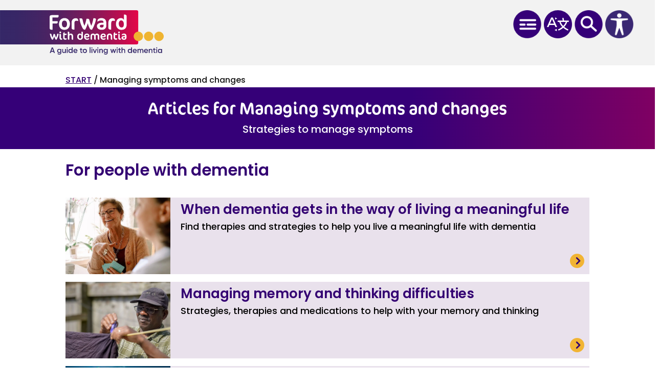

--- FILE ---
content_type: text/html; charset=UTF-8
request_url: https://www.forwardwithdementia.org/en/news/project_category/help-with-symptoms/
body_size: 28876
content:
<!-- This page is cached by the Hummingbird Performance plugin v3.6.1 - https://wordpress.org/plugins/hummingbird-performance/. --><!DOCTYPE html>
<html lang="en-US">
<head>
	<meta charset="UTF-8" />
<meta http-equiv="X-UA-Compatible" content="IE=edge">
	<link rel="pingback" href="https://www.forwardwithdementia.org/en/xmlrpc.php" />

	<script type="text/javascript">
		document.documentElement.className = 'js';
	</script>
	
	<title>Managing symptoms and changes</title>
<link rel="preconnect" href="https://fonts.gstatic.com" crossorigin /><meta name='robots' content='max-image-preview:large' />
<link rel='dns-prefetch' href='//maxcdn.bootstrapcdn.com' />
<link rel='dns-prefetch' href='//use.typekit.net' />
<link rel='dns-prefetch' href='//fonts.googleapis.com' />
<link rel='dns-prefetch' href='//fonts.gstatic.com' />
<link rel='dns-prefetch' href='//ajax.googleapis.com' />
<link rel='dns-prefetch' href='//apis.google.com' />
<link rel='dns-prefetch' href='//google-analytics.com' />
<link rel='dns-prefetch' href='//www.google-analytics.com' />
<link rel='dns-prefetch' href='//ssl.google-analytics.com' />
<link rel='dns-prefetch' href='//vimeo.com' />
<link rel='dns-prefetch' href='//b2209953.smushcdn.com' />
<link rel="alternate" type="application/rss+xml" title="Forward With Dementia [uk] &raquo; Feed" href="https://www.forwardwithdementia.org/en/feed/" />
<link rel="alternate" type="application/rss+xml" title="Forward With Dementia [uk] &raquo; Comments Feed" href="https://www.forwardwithdementia.org/en/comments/feed/" />
<link rel="alternate" type="application/rss+xml" title="Forward With Dementia [uk] &raquo; Managing symptoms and changes Project Category Feed" href="https://www.forwardwithdementia.org/en/news/project_category/help-with-symptoms/feed/" />
<meta content="Divi FWD V2 v.2.0.1" name="generator"/><style id='wpjoli-joli-table-of-contents-style-inline-css' type='text/css'>


</style>
<link rel='stylesheet' id='fontawsome-css' href='//maxcdn.bootstrapcdn.com/font-awesome/4.6.3/css/font-awesome.min.css' type='text/css' media='all' />
<link rel='stylesheet' id='sogo_accessibility-css' href='https://www.forwardwithdementia.org/en/wp-content/plugins/sogo-accessibility/public/css/sogo-accessibility-public.css' type='text/css' media='all' />
<link rel='stylesheet' id='wppopups-base-css' href='https://www.forwardwithdementia.org/en/wp-content/plugins/wp-popups-lite/src/assets/css/wppopups-base.css' type='text/css' media='all' />
<link rel='stylesheet' id='lza7xao-css' href='https://use.typekit.net/lza7xao.css' type='text/css' media='all' />
<link rel='stylesheet' id='divi-breadcrumbs-styles-css' href='https://www.forwardwithdementia.org/en/wp-content/plugins/breadcrumbs-divi-module/styles/style.min.css' type='text/css' media='all' />
<link rel='stylesheet' id='dp-divi-filtergrid-styles-css' href='https://www.forwardwithdementia.org/en/wp-content/plugins/dp-divi-filtergrid/styles/style.min.css' type='text/css' media='all' />
<link rel='stylesheet' id='divi-style-parent-css' href='https://www.forwardwithdementia.org/en/wp-content/themes/Divi/style-static.min.css' type='text/css' media='all' />
<link rel='stylesheet' id='divi-style-css' href='https://www.forwardwithdementia.org/en/wp-content/themes/Divi-FWD-v2/style.css' type='text/css' media='all' />
<script type="text/javascript" src="https://www.forwardwithdementia.org/en/wp-includes/js/jquery/jquery.min.js" id="jquery-core-js"></script>
<script type="text/javascript" src="https://www.forwardwithdementia.org/en/wp-includes/js/jquery/jquery-migrate.min.js" id="jquery-migrate-js"></script>
<script type="text/javascript" src="https://www.forwardwithdementia.org/en/wp-content/themes/Divi-FWD-v2/scripts/main.js" id="main-js"></script>
<script type="text/javascript" src="https://www.forwardwithdementia.org/en/wp-content/themes/Divi-FWD-v2/scripts/custom-scripts.js" id="Custom JS-js"></script>
<link rel="https://api.w.org/" href="https://www.forwardwithdementia.org/en/wp-json/" /><link rel="alternate" type="application/json" href="https://www.forwardwithdementia.org/en/wp-json/wp/v2/project_category/10" /><link rel="EditURI" type="application/rsd+xml" title="RSD" href="https://www.forwardwithdementia.org/en/xmlrpc.php?rsd" />
<meta name="generator" content="Spencer Du Bois 1.2.4 - https://spencerdubois.co.uk" />
<link rel="alternate" type="application/feed+json" title="Forward With Dementia [uk] &raquo; JSON Feed" href="https://www.forwardwithdementia.org/en/feed/json/" />
<link rel="alternate" type="application/feed+json" title="Forward With Dementia [uk] &raquo; Managing symptoms and changes Project Category Feed" href="https://www.forwardwithdementia.org/en/news/project_category/help-with-symptoms/feed/json/" />
<!-- SEO meta tags powered by SmartCrawl https://wpmudev.com/project/smartcrawl-wordpress-seo/ -->
<link rel="canonical" href="https://www.forwardwithdementia.org/en/news/project_category/help-with-symptoms/" />
<link rel='next' href='https://www.forwardwithdementia.org/en/news/project_category/help-with-symptoms/page/2/' />
<meta name="description" content="Strategies to manage symptoms" />
<script type="application/ld+json">{"@context":"https:\/\/schema.org","@graph":[{"@type":"WPHeader","url":"https:\/\/www.forwardwithdementia.org\/en\/news\/project_category\/help-with-symptoms\/","headline":"Managing symptoms and changes","description":"Strategies to manage symptoms"},{"@type":"WPFooter","url":"https:\/\/www.forwardwithdementia.org\/en\/news\/project_category\/help-with-symptoms\/","headline":"Managing symptoms and changes","description":"Strategies to manage symptoms","copyrightYear":"2025"},{"@type":"Organization","@id":"https:\/\/www.forwardwithdementia.org\/en\/#schema-publishing-organization","url":"https:\/\/www.forwardwithdementia.org\/en","name":"Forward with Dementia [UK]","logo":{"@type":"ImageObject","@id":"https:\/\/www.forwardwithdementia.org\/en\/#schema-organization-logo","url":"https:\/\/www.forwardwithdementia.org\/en\/wp-content\/uploads\/sites\/5\/2021\/08\/fwd_logo_large-1.svg","height":60,"width":60}},{"@type":"WebSite","@id":"https:\/\/www.forwardwithdementia.org\/en\/#schema-website","url":"https:\/\/www.forwardwithdementia.org\/en","name":"Forward With Dementia","encoding":"UTF-8","potentialAction":{"@type":"SearchAction","target":"https:\/\/www.forwardwithdementia.org\/en\/search\/{search_term_string}\/","query-input":"required name=search_term_string"},"image":{"@type":"ImageObject","@id":"https:\/\/www.forwardwithdementia.org\/en\/#schema-site-logo","url":"https:\/\/www.forwardwithdementia.org\/en\/wp-content\/uploads\/sites\/5\/2021\/08\/fwd_logo_large-1.svg"}},{"@type":"CollectionPage","@id":"https:\/\/www.forwardwithdementia.org\/en\/news\/project_category\/help-with-symptoms\/#schema-webpage","isPartOf":{"@id":"https:\/\/www.forwardwithdementia.org\/en\/#schema-website"},"publisher":{"@id":"https:\/\/www.forwardwithdementia.org\/en\/#schema-publishing-organization"},"url":"https:\/\/www.forwardwithdementia.org\/en\/news\/project_category\/help-with-symptoms\/","mainEntity":{"@type":"ItemList","itemListElement":[{"@type":"ListItem","position":"1","url":"https:\/\/www.forwardwithdementia.org\/en\/article\/3-8-hospitaladmission\/"},{"@type":"ListItem","position":"2","url":"https:\/\/www.forwardwithdementia.org\/en\/article\/supportmanagingmoney\/"},{"@type":"ListItem","position":"3","url":"https:\/\/www.forwardwithdementia.org\/en\/article\/managing-money\/"},{"@type":"ListItem","position":"4","url":"https:\/\/www.forwardwithdementia.org\/en\/article\/3-connecting-people-with-dementia-to-support\/"},{"@type":"ListItem","position":"5","url":"https:\/\/www.forwardwithdementia.org\/en\/article\/3-4-managing-symptoms-at-home\/"}]}},{"@type":"BreadcrumbList","@id":"https:\/\/www.forwardwithdementia.org\/en\/news\/project_category\/help-with-symptoms?project_category=help-with-symptoms\/#breadcrumb","itemListElement":[{"@type":"ListItem","position":1,"name":"Home","item":"https:\/\/www.forwardwithdementia.org\/en"},{"@type":"ListItem","position":2,"name":"Archive for Managing symptoms and changes"}]}]}</script>
<meta property="og:type" content="object" />
<meta property="og:url" content="https://www.forwardwithdementia.org/en/news/project_category/help-with-symptoms/" />
<meta property="og:title" content="Managing symptoms and changes" />
<meta property="og:description" content="Strategies to manage symptoms" />
<meta name="twitter:card" content="summary" />
<meta name="twitter:site" content="ForwardDementia" />
<meta name="twitter:title" content="Managing symptoms and changes" />
<meta name="twitter:description" content="Strategies to manage symptoms" />
<!-- /SEO -->
<link rel="alternate" href="https://www.forwardwithdementia.org/en/article/3-8-hospitaladmission/" hreflang="x-default" /><link rel="alternate" href="https://www.forwardwithdementia.org/au/" hreflang="en-au" /><link rel="alternate" href="https://www.forwardwithdementia.org/ca-en/" hreflang="en-ca" /><link rel="alternate" href="https://www.forwardwithdementia.org/ca-fr/" hreflang="fr-ca" /><link rel="alternate" href="https://www.forwardwithdementia.org/nl/" hreflang="nl" /><link rel="alternate" href="https://www.forwardwithdementia.org/pl/" hreflang="pl" /><meta name="viewport" content="width=device-width, initial-scale=1.0, maximum-scale=1.0, user-scalable=0" /><!-- <span class="_js-scroll-next">Scroll Down</span>
<span class="_js-scroll-prev">Scroll Up</span> -->
<!-- Google Tag Manager -->
<script>(function(w,d,s,l,i){w[l]=w[l]||[];w[l].push({'gtm.start':
new Date().getTime(),event:'gtm.js'});var f=d.getElementsByTagName(s)[0],
j=d.createElement(s),dl=l!='dataLayer'?'&l='+l:'';j.async=true;j.src=
'https://www.googletagmanager.com/gtm.js?id='+i+dl;f.parentNode.insertBefore(j,f);
})(window,document,'script','dataLayer','GTM-TFBRF6T');</script>
<!-- End Google Tag Manager -->
<link rel="stylesheet" media="print" href="https://www.forwardwithdementia.org/wp-content/themes/Divi-FWD-v2/styles/print.css">
<script>
	/*print fix - remove empty space*/
(function($) {
	var img = $('.et_pb_column_2_5');
	var blurb = $('.et_pb_blurb_0_tb_body');
	var firstRow = $('.et_pb_row_1_tb_body');
	var breadcrumb = $('.et_pb_section_0_tb_body');
	var footer = $('footer');
	var header = $('header');
	
	$(document).ready(function() {
		$("#sogo_accessibility").click(function() {
			$('#sogoacc').slideUp();
		});
		$(".et-pb-icon").attr("aria-hidden", true);
	});
	
	
	window.onbeforeprint = function(event) {

		breadcrumb.css('display','none');
		footer.css('display','none');
		header.css('display','none');
	};

	window.onafterprint = function(event) {

		breadcrumb.css('display','block');
		footer.css('display','block');
		header.css('display','block');
	}
	
})(jQuery);
</script>
<script type="text/javascript" src="https://translate.google.com/translate_a/element.js?cb=googleTranslateElementInit"></script>
<style type="text/css" id="spu-css-237998" class="spu-css">		#spu-bg-237998 {
			background-color: rgba(53, 0, 120, 0.95);
		}

		#spu-237998 .spu-close {
			font-size: 50px;
			color: rgb(255, 255, 255);
			text-shadow: 0 1px 0 rgba(255, 255, 255, 0);
		}

		#spu-237998 .spu-close:hover {
			color: rgb(240, 179, 50);
		}

		#spu-237998 {
			background-color: transparent;
			max-width: 650px;
			border-radius: 0px;
			
					height: 350px;
					box-shadow:  0px 0px 0px 0px #ccc;
				}

		#spu-237998 .spu-container {
					padding: 20px;
			height: calc(100% - 0px);
		}
								</style>
		<style type="text/css" id="spu-css-238117" class="spu-css">		#spu-bg-238117 {
			background-color: rgb(53, 0, 120);
		}

		#spu-238117 .spu-close {
			font-size: 50px;
			color: rgb(255, 255, 255);
			text-shadow: 0 1px 0 rgba(255, 255, 255, 0);
		}

		#spu-238117 .spu-close:hover {
			color: rgb(240, 179, 50);
		}

		#spu-238117 {
			background-color: transparent;
			max-width: 100%;
			border-radius: 0px;
			
					height: 100%;
					box-shadow:  0px 0px 0px 0px #ccc;
				}

		#spu-238117 .spu-container {
					padding: 20px;
			height: calc(100% - 0px);
		}
		#spu-238117 .spu-container {
margin-top: 61px;
}						</style>
		<style type="text/css" id="spu-css-241889" class="spu-css">		#spu-bg-241889 {
			background-color: rgba(53, 0, 120, 0.95);
		}

		#spu-241889 .spu-close {
			font-size: 50px;
			color: rgb(255, 255, 255);
			text-shadow: 0 1px 0 rgba(255, 255, 255, 0);
		}

		#spu-241889 .spu-close:hover {
			color: rgb(240, 179, 50);
		}

		#spu-241889 {
			background-color: transparent;
			max-width: 650px;
			border-radius: 0px;
			
					height: px;
					box-shadow:  0px 0px 0px 0px #ccc;
				}

		#spu-241889 .spu-container {
					padding: 20px;
			height: calc(100% - 0px);
		}
								</style>
		<link rel="icon" href="https://www.forwardwithdementia.org/en/wp-content/uploads/sites/5/2021/06/cropped-FWD-social-icon_ENG-32x32.png" sizes="32x32" />
<link rel="icon" href="https://www.forwardwithdementia.org/en/wp-content/uploads/sites/5/2021/06/cropped-FWD-social-icon_ENG-192x192.png" sizes="192x192" />
<link rel="apple-touch-icon" href="https://www.forwardwithdementia.org/en/wp-content/uploads/sites/5/2021/06/cropped-FWD-social-icon_ENG-180x180.png" />
<meta name="msapplication-TileImage" content="https://www.forwardwithdementia.org/en/wp-content/uploads/sites/5/2021/06/cropped-FWD-social-icon_ENG-270x270.png" />
<link rel="stylesheet" id="et-divi-customizer-global-cached-inline-styles" href="https://www.forwardwithdementia.org/en/wp-content/et-cache/1/5/global/et-divi-customizer-global.min.css?ver=1759851404" /></head>
<body class="archive tax-project_category term-help-with-symptoms term-10 et-tb-has-template et-tb-has-header et-tb-has-body et-tb-has-footer et_button_left et_button_icon_visible et_pb_button_helper_class et_cover_background et_pb_gutter windows et_pb_gutters3 et_pb_pagebuilder_layout et_divi_theme et-db">
	<div id="page-container">
<div id="et-boc" class="et-boc">
			
		<header class="et-l et-l--header">
			<div class="et_builder_inner_content et_pb_gutters3">
		<div class="et_pb_section et_pb_section_0_tb_header no-print et_pb_sticky_module et_pb_with_background et_section_regular" >
				
				
				
				
				
				
				<div id="menu_row" class="et_pb_row et_pb_row_0_tb_header et_pb_equal_columns et_pb_gutters1">
				<div class="et_pb_column et_pb_column_1_4 et_pb_column_0_tb_header  et_pb_css_mix_blend_mode_passthrough">
				
				
				
				
				<div id="logo_top" class="et_pb_module et_pb_image et_pb_image_0_tb_header logo_top">
				
				
				
				
				<a href="https://www.forwardwithdementia.org/en/"><span class="et_pb_image_wrap "><img decoding="async" src="https://www.forwardwithdementia.org/en/wp-content/uploads/sites/5/2021/08/fwd_logo_large-1.svg" alt="" title="fwd_logo_large" class="wp-image-244497" /></span></a>
			</div><div id="logo_scroll" class="et_pb_module et_pb_image et_pb_image_1_tb_header logo_scroll et_pb_image_sticky">
				
				
				
				
				<a href="https://www.forwardwithdementia.org/en/"><span class="et_pb_image_wrap "><img decoding="async" src="https://www.forwardwithdementia.org/en/wp-content/uploads/sites/5/2021/08/logo_small.svg" alt="" title="logo_small" class="wp-image-244498" /></span></a>
			</div>
			</div><div class="et_pb_column et_pb_column_1_2 et_pb_column_1_tb_header  et_pb_css_mix_blend_mode_passthrough">
				
				
				
				
				<div class="et_pb_module et_pb_text et_pb_text_0_tb_header  et_pb_text_align_left et_pb_bg_layout_light">
				
				
				
				
				<div class="et_pb_text_inner"><ul class="menu_popup" role="menubar" aria-label="functions" id="appmenu">
<li class="popup-btn" data-section="1" role="menuitem" aria-haspopup="true" tabindex="0"><a>Articles</a></li>
<li class="popup-btn" data-section="2" role="menuitem" aria-haspopup="true" tabindex="0"><a>News &amp; Stories</a></li>
<li class="popup-btn" data-section="3" role="menuitem" aria-haspopup="true" tabindex="0"><a href="/en/how-to-use-your-toolkit/">Toolkit</a></li>
</ul></div>
			</div><div class="et_pb_module et_pb_code et_pb_code_0_tb_header">
				
				
				
				
				<div class="et_pb_code_inner"><div id="google_translate_element"></div></div>
			</div>
			</div><div class="et_pb_column et_pb_column_1_4 et_pb_column_2_tb_header  et_pb_css_mix_blend_mode_passthrough et-last-child">
				
				
				
				
				<div class="et_pb_module et_pb_code et_pb_code_1_tb_header  et_pb_text_align_center">
				
				
				
				
				<div class="et_pb_code_inner"><a href="#" id="menu_btn" class="menu_icon_wrap" style="text-decoration: none;">
    <img decoding="async" src="https://b2209953.smushcdn.com/2209953/wp-content/uploads/sites/5/2021/02/Asset-1.png?lossy=1&strip=1&webp=1" alt="menu" class="header_icon lang" />
 	<span class="tooltiptext">Menu</span>
</a>
<a href="#" id="language_btn" class="menu_icon_wrap open_translate" style="text-decoration: none;">
    <img decoding="async" src="https://www.forwardwithdementia.org/en/wp-content/uploads/sites/5/2023/02/language.svg" alt="language" class="header_icon lang" />
  <span class="tooltiptext" id="sv">Languages</span>
</a>
<a href="#" id="search_btn" class="menu_icon_wrap spu-open-238117 spu-clickable">
    <img decoding="async" src="https://b2209953.smushcdn.com/2209953/wp-content/uploads/sites/5/2021/02/Asset-3.png?lossy=1&strip=1&webp=1" alt="search" class="header_icon search" />
    <span class="tooltiptext">Search</span>
</a>
<a href="#" id="access_btn" class="menu_icon_wrap" style="text-decoration: none;">
    <img decoding="async" src="https://b2209953.smushcdn.com/2209953/wp-content/uploads/sites/5/2022/11/accessibility.png?lossy=1&strip=1&webp=1" alt="accessibility" class="header_icon lang" srcset="https://b2209953.smushcdn.com/2209953/wp-content/uploads/sites/5/2022/11/accessibility-150x150.png?lossy=1&strip=1&webp=1 150w, https://b2209953.smushcdn.com/2209953/wp-content/uploads/sites/5/2022/11/accessibility.png?lossy=1&strip=1&webp=1 236w" sizes="(max-width: 236px) 100vw, 236px" />
  <span class="tooltiptext">Accessibility</span>
</a></div>
			</div>
			</div>
				
				
				
				
			</div><div class="et_pb_row et_pb_row_1_tb_header">
				<div class="et_pb_column et_pb_column_1_2 et_pb_column_3_tb_header  et_pb_css_mix_blend_mode_passthrough">
				
				
				
				
				<div id="logo_top" class="et_pb_module et_pb_image et_pb_image_2_tb_header logo_top">
				
				
				
				
				<a href="https://www.forwardwithdementia.org/en/"><span class="et_pb_image_wrap "><img decoding="async" src="https://www.forwardwithdementia.org/en/wp-content/uploads/sites/5/2021/08/fwd_logo_large-1.svg" alt="" title="fwd_logo_large" class="wp-image-244497" /></span></a>
			</div><div id="logo_scroll" class="et_pb_module et_pb_image et_pb_image_3_tb_header logo_scroll et_pb_image_sticky">
				
				
				
				
				<a href="https://www.forwardwithdementia.org/en/"><span class="et_pb_image_wrap "><img decoding="async" src="https://www.forwardwithdementia.org/en/wp-content/uploads/sites/5/2021/08/logo_small.svg" alt="" title="logo_small" class="wp-image-244498" /></span></a>
			</div>
			</div><div class="et_pb_column et_pb_column_1_2 et_pb_column_4_tb_header  et_pb_css_mix_blend_mode_passthrough et-last-child">
				
				
				
				
				<div class="et_pb_module et_pb_code et_pb_code_2_tb_header  et_pb_text_align_center">
				
				
				
				
				<div class="et_pb_code_inner"><div class="mobile_menu_wrapper">
<a href="#" id="menu_btn" class="menu_icon_wrap" style="text-decoration: none;">
    <img decoding="async" src="https://b2209953.smushcdn.com/2209953/wp-content/uploads/sites/5/2021/02/Asset-1.png?lossy=1&strip=1&webp=1" alt="menu" class="header_icon lang" />
  <!--<p class="menu_icon_label">Menu</p> -->
</a>
  <a href="#" id="language_btn" class="menu_icon_wrap open_translate" style="text-decoration: none;">
    <img decoding="async" src="https://www.forwardwithdementia.org/en/wp-content/uploads/sites/5/2023/02/language.svg" alt="language" class="header_icon lang" />
</a>
<a href="#" id="search_btn" class="menu_icon_wrap spu-open-238117 spu-clickable">
    <img decoding="async" src="https://b2209953.smushcdn.com/2209953/wp-content/uploads/sites/5/2021/02/Asset-3.png?lossy=1&strip=1&webp=1" alt="search" class="header_icon search" />
    <!--<p class="menu_icon_label">Search</p> -->
</a>
<a href="#" id="access_btn" class="menu_icon_wrap" style="text-decoration: none;">
    <img decoding="async" src="https://b2209953.smushcdn.com/2209953/wp-content/uploads/sites/5/2022/11/accessibility.png?lossy=1&strip=1&webp=1" alt="accessibility" class="header_icon lang" srcset="https://b2209953.smushcdn.com/2209953/wp-content/uploads/sites/5/2022/11/accessibility-150x150.png?lossy=1&strip=1&webp=1 150w, https://b2209953.smushcdn.com/2209953/wp-content/uploads/sites/5/2022/11/accessibility.png?lossy=1&strip=1&webp=1 236w" sizes="(max-width: 236px) 100vw, 236px" />
  <!--<p class="menu_icon_label">Accessibility</p> -->
</a>
</div></div>
			</div>
			</div>
				
				
				
				
			</div><div class="et_pb_row et_pb_row_2_tb_header">
				<div class="et_pb_column et_pb_column_4_4 et_pb_column_5_tb_header  et_pb_css_mix_blend_mode_passthrough et-last-child">
				
				
				
				
				<div class="et_pb_module et_pb_text et_pb_text_1_tb_header  et_pb_text_align_left et_pb_bg_layout_light">
				
				
				
				
				<div class="et_pb_text_inner"><ul class="menu_popup" role="menubar" aria-label="functions" id="appmenu">
<li class="popup-btn" data-section="1" role="menuitem" aria-haspopup="true" tabindex="0"><a>Articles</a></li>
<li class="popup-btn" data-section="2" role="menuitem" aria-haspopup="true" tabindex="0"><a>News &#038; Stories</a></li>
<li class="popup-btn" data-section="3" role="menuitem" aria-haspopup="true" tabindex="0"><a href="/en/how-to-use-your-toolkit/">Toolkit</a></li>
</ul></div>
			</div>
			</div>
				
				
				
				
			</div><div class="et_pb_row et_pb_row_3_tb_header">
				<div class="et_pb_column et_pb_column_4_4 et_pb_column_6_tb_header  et_pb_css_mix_blend_mode_passthrough et-last-child">
				
				
				
				
				<div class="et_pb_module et_pb_code et_pb_code_3_tb_header">
				
				
				
				
				<div class="et_pb_code_inner"><script>
(function($) {
  $(".logo_scroll").hide();

  $(document).on("scroll", function() {
      var scrollPosition = $("body, html").scrollTop();
      $(".logo_scroll").show();
      $(".logo_top").hide();
    if (scrollPosition == 0) {
      $(".logo_scroll").hide();
      $(".logo_top").show();
    }

  });
})(jQuery);
</script></div>
			</div>
			</div>
				
				
				
				
			</div>
				
				
			</div><div id="popup1" class="et_pb_section et_pb_section_2_tb_header popup_section et_pb_with_background et_section_regular et_pb_section--fixed" >
				
				
				
				
				
				
				<div class="et_pb_row et_pb_row_5_tb_header">
				<div class="et_pb_column et_pb_column_4_4 et_pb_column_11_tb_header  et_pb_css_mix_blend_mode_passthrough et-last-child">
				
				
				
				
				<div class="et_pb_module et_pb_text et_pb_text_6_tb_header  et_pb_text_align_center et_pb_bg_layout_light">
				
				
				
				
				<div class="et_pb_text_inner"><ul role="menubar" aria-label="functions" class="submenu" data-menu="0">
<li role="menuitem" tabindex="1"><a href="/en/news/project_tag/plwd/">For people with dementia</a></li>
<li role="menuitem" tabindex="2"><a href="/en/news/project_tag/care-partner/">For carers</a></li>
<li role="menuitem" tabindex="3"><a href="/en/news/project_tag/hscp/">For healthcare professionals</a></li>
<li role="menuitem" tabindex="4"><a href="/en/news/project_tag/care-workers/">For care workers</a></li>
<li class="close_menu" role="menuitem" menu="popup1" tabindex="5"><a>Close menu</a></li>
</ul></div>
			</div>
			</div>
				
				
				
				
			</div>
				
				
			</div><div id="popup2" class="et_pb_section et_pb_section_3_tb_header popup_section et_pb_with_background et_section_regular et_pb_section--fixed" >
				
				
				
				
				
				
				<div class="et_pb_row et_pb_row_6_tb_header">
				<div class="et_pb_column et_pb_column_4_4 et_pb_column_12_tb_header  et_pb_css_mix_blend_mode_passthrough et-last-child">
				
				
				
				
				<div class="et_pb_module et_pb_text et_pb_text_7_tb_header  et_pb_text_align_center et_pb_bg_layout_light">
				
				
				
				
				<div class="et_pb_text_inner"><ul role="menubar" aria-label="functions"  class="submenu" data-menu="1">
<li role="menuitem" tabindex="1"><a href="/en/news/category-news/">News</a></li>
<li role="menuitem" tabindex="2"><a href="/en/news/category-stories/">Stories</a></li>
<li class="close_menu" role="menuitem" tabindex="3" menu="popup2"><a>Close menu</a></li>
</ul></div>
			</div>
			</div>
				
				
				
				
			</div>
				
				
			</div>		</div>
	</header>
	<div id="et-main-area">
	
    <div id="main-content">
    <div class="et-l et-l--body">
			<div class="et_builder_inner_content et_pb_gutters3">
		<div class="et_pb_section et_pb_section_0_tb_body et_section_regular" >
				
				
				
				
				
				
				<div class="et_pb_row et_pb_row_0_tb_body">
				<div class="et_pb_column et_pb_column_4_4 et_pb_column_0_tb_body  et_pb_css_mix_blend_mode_passthrough et-last-child">
				
				
				
				
				<div class="et_pb_module et_pb_code et_pb_code_0_tb_body">
				
				
				
				
				<div class="et_pb_code_inner"><p style="font-size: 16px;"><a href="/">START</a> / Managing symptoms and changes</p></div>
			</div>
			</div>
				
				
				
				
			</div>
				
				
			</div><div class="et_pb_section et_pb_section_1_tb_body et_pb_with_background et_section_regular" >
				
				
				
				
				
				
				<div class="et_pb_row et_pb_row_1_tb_body">
				<div class="et_pb_column et_pb_column_4_4 et_pb_column_1_tb_body  et_pb_css_mix_blend_mode_passthrough et-last-child">
				
				
				
				
				<div class="et_pb_module et_pb_blurb et_pb_blurb_0_tb_body  et_pb_text_align_center  et_pb_blurb_position_top et_pb_bg_layout_dark">
				
				
				
				
				<div class="et_pb_blurb_content">
					
					<div class="et_pb_blurb_container">
						<h1 class="et_pb_module_header"><span>Articles for Managing symptoms and changes</span></h1>
						<div class="et_pb_blurb_description"><p>Strategies to manage symptoms</p>
</div>
					</div>
				</div>
			</div>
			</div>
				
				
				
				
			</div>
				
				
			</div><div class="et_pb_section et_pb_section_2_tb_body et_section_regular" >
				
				
				
				
				
				
				<div class="et_pb_row et_pb_row_2_tb_body">
				<div class="et_pb_column et_pb_column_4_4 et_pb_column_2_tb_body  et_pb_css_mix_blend_mode_passthrough et-last-child">
				
				
				
				
				<div class="et_pb_module et_pb_text et_pb_text_0_tb_body  et_pb_text_align_left et_pb_bg_layout_light">
				
				
				
				
				<div class="et_pb_text_inner"><h2>For people with dementia </h2></div>
			</div><div class="et_pb_module et_pb_blog_0_tb_body cat1 articles_listing plwd et_pb_posts et_pb_bg_layout_light ">
				
				
				
				
				<div class="et_pb_ajax_pagination_container">
					
			<article id="post-1" class="et_pb_post clearfix et_pb_blog_item_0_0 post-1 project type-project status-publish has-post-thumbnail hentry project_category-diagnosis project_tag-hscp project_tag-care-partner project_tag-care-workers">

				<a href="https://www.forwardwithdementia.org/en/article/sharing-a-dementia-diagnosis/" class="entry-featured-image-url"><img fetchpriority="high" decoding="async" src="https://b2209953.smushcdn.com/2209953/wp-content/uploads/sites/5/2021/02/iStock-941789898-1080x675.jpg?lossy=1&strip=1&webp=1" alt="Sharing a dementia diagnosis" class="" width="1080" height="675" srcset="https://b2209953.smushcdn.com/2209953/wp-content/uploads/sites/5/2021/02/iStock-941789898.jpg?size=216x135&amp;lossy=1&amp;strip=1&amp;webp=1 216w, https://b2209953.smushcdn.com/2209953/wp-content/uploads/sites/5/2021/02/iStock-941789898-480x320.jpg?lossy=1&amp;strip=1&amp;webp=1 480w, https://b2209953.smushcdn.com/2209953/wp-content/uploads/sites/5/2021/02/iStock-941789898.jpg?size=648x405&amp;lossy=1&amp;strip=1&amp;webp=1 648w, https://b2209953.smushcdn.com/2209953/wp-content/uploads/sites/5/2021/02/iStock-941789898.jpg?size=864x540&amp;lossy=1&amp;strip=1&amp;webp=1 864w, https://b2209953.smushcdn.com/2209953/wp-content/uploads/sites/5/2021/02/iStock-941789898-980x653.jpg?lossy=1&amp;strip=1&amp;webp=1 980w, https://b2209953.smushcdn.com/2209953/wp-content/uploads/sites/5/2021/02/iStock-941789898.jpg?size=1080x675&amp;lossy=1&amp;strip=1&amp;webp=1 1080w" sizes="(min-width: 0px) and (max-width: 480px) 480px, (min-width: 481px) and (max-width: 980px) 980px, (min-width: 981px) 1080px, 100vw" /></a>
														<h2 class="entry-title"><a href="https://www.forwardwithdementia.org/en/article/sharing-a-dementia-diagnosis/">Sharing a dementia diagnosis</a></h2>
				
					<p class="post-meta"><a href="https://www.forwardwithdementia.org/en/news/project_category/diagnosis/" rel="tag">Hearing (and giving) a diagnosis</a></p><div class="post-content"><div class="post-content-inner"><p>When someone you know and may be close to is given a diagnosis of dementia, it can be difficult to know whether to tell other people. You may want to protect the person you support, or you may be worried about how people will react. </p>
</div><a href="https://www.forwardwithdementia.org/en/article/sharing-a-dementia-diagnosis/" class="more-link">read more</a></div>			
			</article>
				
			<article id="post-251338" class="et_pb_post clearfix et_pb_blog_item_0_1 post-251338 project type-project status-publish has-post-thumbnail hentry project_category-diagnosis project_tag-social-prescribing project_tag-hscp">

				<a href="https://www.forwardwithdementia.org/en/article/extra-resources-for-social-prescribers/" class="entry-featured-image-url"><img decoding="async" src="https://b2209953.smushcdn.com/2209953/wp-content/uploads/sites/5/2024/03/iS-Fwd-checking-details-1363276581-1024x675.jpg?lossy=1&strip=1&webp=1" alt="Extra resources for social prescribers" class="" width="1080" height="675" srcset="https://b2209953.smushcdn.com/2209953/wp-content/uploads/sites/5/2024/03/iS-Fwd-checking-details-1363276581.jpg?size=216x135&amp;lossy=1&amp;strip=1&amp;webp=1 216w, https://b2209953.smushcdn.com/2209953/wp-content/uploads/sites/5/2024/03/iS-Fwd-checking-details-1363276581-480x320.jpg?lossy=1&amp;strip=1&amp;webp=1 480w, https://b2209953.smushcdn.com/2209953/wp-content/uploads/sites/5/2024/03/iS-Fwd-checking-details-1363276581.jpg?size=648x405&amp;lossy=1&amp;strip=1&amp;webp=1 648w, https://b2209953.smushcdn.com/2209953/wp-content/uploads/sites/5/2024/03/iS-Fwd-checking-details-1363276581.jpg?size=864x540&amp;lossy=1&amp;strip=1&amp;webp=1 864w, https://b2209953.smushcdn.com/2209953/wp-content/uploads/sites/5/2024/03/iS-Fwd-checking-details-1363276581-980x654.jpg?lossy=1&amp;strip=1&amp;webp=1 980w, https://b2209953.smushcdn.com/2209953/wp-content/uploads/sites/5/2024/03/iS-Fwd-checking-details-1363276581.jpg?size=1024x675&amp;lossy=1&amp;strip=1&amp;webp=1 1080w" sizes="(min-width: 0px) and (max-width: 480px) 480px, (min-width: 481px) and (max-width: 980px) 980px, (min-width: 981px) 1080px, 100vw" /></a>
														<h2 class="entry-title"><a href="https://www.forwardwithdementia.org/en/article/extra-resources-for-social-prescribers/">Extra resources for social prescribers</a></h2>
				
					<p class="post-meta"><a href="https://www.forwardwithdementia.org/en/news/project_category/diagnosis/" rel="tag">Hearing (and giving) a diagnosis</a></p><div class="post-content"><div class="post-content-inner"><p>References and resources compiled with the kind co-operation of the Forward with Dementia Social Prescribers advice and testing group in 2024 useful for all healthcare professionals</p>
</div><a href="https://www.forwardwithdementia.org/en/article/extra-resources-for-social-prescribers/" class="more-link">read more</a></div>			
			</article>
				
			<article id="post-251098" class="et_pb_post clearfix et_pb_blog_item_0_2 post-251098 project type-project status-publish has-post-thumbnail hentry project_category-diagnosis project_tag-social-prescribing">

				<a href="https://www.forwardwithdementia.org/en/article/trishs-social-prescribing-story-engaging-a-client-with-social-prescribing/" class="entry-featured-image-url"><img decoding="async" src="https://b2209953.smushcdn.com/2209953/wp-content/uploads/sites/5/2021/02/iS-Fwd-engaging-1365105724-1024x675.jpg?lossy=1&strip=1&webp=1" alt="Trish’s social prescribing story : Engaging a client with social prescribing" class="" width="1080" height="675" srcset="https://b2209953.smushcdn.com/2209953/wp-content/uploads/sites/5/2021/02/iS-Fwd-engaging-1365105724.jpg?size=216x135&amp;lossy=1&amp;strip=1&amp;webp=1 216w, https://b2209953.smushcdn.com/2209953/wp-content/uploads/sites/5/2021/02/iS-Fwd-engaging-1365105724-480x320.jpg?lossy=1&amp;strip=1&amp;webp=1 480w, https://b2209953.smushcdn.com/2209953/wp-content/uploads/sites/5/2021/02/iS-Fwd-engaging-1365105724.jpg?size=648x405&amp;lossy=1&amp;strip=1&amp;webp=1 648w, https://b2209953.smushcdn.com/2209953/wp-content/uploads/sites/5/2021/02/iS-Fwd-engaging-1365105724.jpg?size=864x540&amp;lossy=1&amp;strip=1&amp;webp=1 864w, https://b2209953.smushcdn.com/2209953/wp-content/uploads/sites/5/2021/02/iS-Fwd-engaging-1365105724-980x654.jpg?lossy=1&amp;strip=1&amp;webp=1 980w, https://b2209953.smushcdn.com/2209953/wp-content/uploads/sites/5/2021/02/iS-Fwd-engaging-1365105724.jpg?size=1024x675&amp;lossy=1&amp;strip=1&amp;webp=1 1080w" sizes="(min-width: 0px) and (max-width: 480px) 480px, (min-width: 481px) and (max-width: 980px) 980px, (min-width: 981px) 1080px, 100vw" /></a>
														<h2 class="entry-title"><a href="https://www.forwardwithdementia.org/en/article/trishs-social-prescribing-story-engaging-a-client-with-social-prescribing/">Trish’s social prescribing story : Engaging a client with social prescribing</a></h2>
				
					<p class="post-meta"><a href="https://www.forwardwithdementia.org/en/news/project_category/diagnosis/" rel="tag">Hearing (and giving) a diagnosis</a></p><div class="post-content"><div class="post-content-inner"><p>Trish, a social prescriber working in a third sector organisation in the East of England discusses barriers that dementia can pose when supporting her clients.</p>
</div><a href="https://www.forwardwithdementia.org/en/article/trishs-social-prescribing-story-engaging-a-client-with-social-prescribing/" class="more-link">read more</a></div>			
			</article>
				
			<article id="post-237050" class="et_pb_post clearfix et_pb_blog_item_0_3 post-237050 project type-project status-publish has-post-thumbnail hentry project_category-help-with-symptoms project_tag-care-partner project_tag-care-workers project_tag-hscp">

				<a href="https://www.forwardwithdementia.org/en/article/communicating-a-dementia-diagnosis/" class="entry-featured-image-url"><img decoding="async" src="https://b2209953.smushcdn.com/2209953/wp-content/uploads/sites/5/2021/02/pexels-alex-green-5699473-1080x589.jpg?lossy=1&strip=1&webp=1" alt="Communicating a dementia diagnosis" class="" width="1080" height="675" srcset="https://b2209953.smushcdn.com/2209953/wp-content/uploads/sites/5/2021/02/pexels-alex-green-5699473.jpg?size=216x135&amp;lossy=1&amp;strip=1&amp;webp=1 216w, https://b2209953.smushcdn.com/2209953/wp-content/uploads/sites/5/2021/02/pexels-alex-green-5699473-480x196.jpg?lossy=1&amp;strip=1&amp;webp=1 480w, https://b2209953.smushcdn.com/2209953/wp-content/uploads/sites/5/2021/02/pexels-alex-green-5699473.jpg?size=648x405&amp;lossy=1&amp;strip=1&amp;webp=1 648w, https://b2209953.smushcdn.com/2209953/wp-content/uploads/sites/5/2021/02/pexels-alex-green-5699473.jpg?size=864x540&amp;lossy=1&amp;strip=1&amp;webp=1 864w, https://b2209953.smushcdn.com/2209953/wp-content/uploads/sites/5/2021/02/pexels-alex-green-5699473-980x401.jpg?lossy=1&amp;strip=1&amp;webp=1 980w, https://b2209953.smushcdn.com/2209953/wp-content/uploads/sites/5/2021/02/pexels-alex-green-5699473.jpg?size=1080x675&amp;lossy=1&amp;strip=1&amp;webp=1 1080w" sizes="(min-width: 0px) and (max-width: 480px) 480px, (min-width: 481px) and (max-width: 980px) 980px, (min-width: 981px) 1080px, 100vw" /></a>
														<h2 class="entry-title"><a href="https://www.forwardwithdementia.org/en/article/communicating-a-dementia-diagnosis/">Communicating a dementia diagnosis</a></h2>
				
					<p class="post-meta"><a href="https://www.forwardwithdementia.org/en/news/project_category/help-with-symptoms/" rel="tag">Managing symptoms and changes</a></p><div class="post-content"><div class="post-content-inner"><p>As a clinician, part of your role may be to give someone a dementia diagnosis. Giving a diagnosis of dementia can be challenging, even for experienced clinicians. Knowing the key steps to giving a dementia diagnosis with a positive frame is helpful for your patients, family care partners and for yourself. </p>
</div><a href="https://www.forwardwithdementia.org/en/article/communicating-a-dementia-diagnosis/" class="more-link">read more</a></div>			
			</article>
				
			<article id="post-238941" class="et_pb_post clearfix et_pb_blog_item_0_4 post-238941 project type-project status-publish has-post-thumbnail hentry project_category-diagnosis project_tag-social-prescribing">

				<a href="https://www.forwardwithdementia.org/en/article/identifying-needs-of-clients-from-underserved-communities/" class="entry-featured-image-url"><img decoding="async" src="https://b2209953.smushcdn.com/2209953/wp-content/uploads/sites/5/2024/06/iS-FwD-family-1030229016-1024x675.jpg?lossy=1&strip=1&webp=1" alt="Claire’s story : Identifying needs from underserved communities" class="" width="1080" height="675" srcset="https://b2209953.smushcdn.com/2209953/wp-content/uploads/sites/5/2024/06/iS-FwD-family-1030229016.jpg?size=216x135&amp;lossy=1&amp;strip=1&amp;webp=1 216w, https://b2209953.smushcdn.com/2209953/wp-content/uploads/sites/5/2024/06/iS-FwD-family-1030229016-480x323.jpg?lossy=1&amp;strip=1&amp;webp=1 480w, https://b2209953.smushcdn.com/2209953/wp-content/uploads/sites/5/2024/06/iS-FwD-family-1030229016.jpg?size=648x405&amp;lossy=1&amp;strip=1&amp;webp=1 648w, https://b2209953.smushcdn.com/2209953/wp-content/uploads/sites/5/2024/06/iS-FwD-family-1030229016.jpg?size=864x540&amp;lossy=1&amp;strip=1&amp;webp=1 864w, https://b2209953.smushcdn.com/2209953/wp-content/uploads/sites/5/2024/06/iS-FwD-family-1030229016-980x660.jpg?lossy=1&amp;strip=1&amp;webp=1 980w, https://b2209953.smushcdn.com/2209953/wp-content/uploads/sites/5/2024/06/iS-FwD-family-1030229016.jpg?size=1024x675&amp;lossy=1&amp;strip=1&amp;webp=1 1080w" sizes="(min-width: 0px) and (max-width: 480px) 480px, (min-width: 481px) and (max-width: 980px) 980px, (min-width: 981px) 1080px, 100vw" /></a>
														<h2 class="entry-title"><a href="https://www.forwardwithdementia.org/en/article/identifying-needs-of-clients-from-underserved-communities/">Claire’s story : Identifying needs from underserved communities</a></h2>
				
					<p class="post-meta"><a href="https://www.forwardwithdementia.org/en/news/project_category/diagnosis/" rel="tag">Hearing (and giving) a diagnosis</a></p><div class="post-content"><div class="post-content-inner"><p>Clare is a social prescribing link worker that works within a PCN in a large metropolitan area. She sometimes gets referrals for clients from underserved communities, including, for example, the South Asian community.</p>
</div><a href="https://www.forwardwithdementia.org/en/article/identifying-needs-of-clients-from-underserved-communities/" class="more-link">read more</a></div>			
			</article>
				
			<article id="post-251216" class="et_pb_post clearfix et_pb_blog_item_0_5 post-251216 project type-project status-publish has-post-thumbnail hentry project_category-diagnosis project_tag-social-prescribing">

				<a href="https://www.forwardwithdementia.org/en/article/roys-social-prescribing-story-avoiding-over-dependency-on-social-prescribers/" class="entry-featured-image-url"><img decoding="async" src="https://b2209953.smushcdn.com/2209953/wp-content/uploads/sites/5/2024/06/iS-Fwd-discussion-941419638-1024x675.jpg?lossy=1&strip=1&webp=1" alt="Roy’s social prescribing story : Avoiding over dependency" class="" width="1080" height="675" srcset="https://b2209953.smushcdn.com/2209953/wp-content/uploads/sites/5/2024/06/iS-Fwd-discussion-941419638.jpg?size=216x135&amp;lossy=1&amp;strip=1&amp;webp=1 216w, https://b2209953.smushcdn.com/2209953/wp-content/uploads/sites/5/2024/06/iS-Fwd-discussion-941419638-480x320.jpg?lossy=1&amp;strip=1&amp;webp=1 480w, https://b2209953.smushcdn.com/2209953/wp-content/uploads/sites/5/2024/06/iS-Fwd-discussion-941419638.jpg?size=648x405&amp;lossy=1&amp;strip=1&amp;webp=1 648w, https://b2209953.smushcdn.com/2209953/wp-content/uploads/sites/5/2024/06/iS-Fwd-discussion-941419638.jpg?size=864x540&amp;lossy=1&amp;strip=1&amp;webp=1 864w, https://b2209953.smushcdn.com/2209953/wp-content/uploads/sites/5/2024/06/iS-Fwd-discussion-941419638-980x654.jpg?lossy=1&amp;strip=1&amp;webp=1 980w, https://b2209953.smushcdn.com/2209953/wp-content/uploads/sites/5/2024/06/iS-Fwd-discussion-941419638.jpg?size=1024x675&amp;lossy=1&amp;strip=1&amp;webp=1 1080w" sizes="(min-width: 0px) and (max-width: 480px) 480px, (min-width: 481px) and (max-width: 980px) 980px, (min-width: 981px) 1080px, 100vw" /></a>
														<h2 class="entry-title"><a href="https://www.forwardwithdementia.org/en/article/roys-social-prescribing-story-avoiding-over-dependency-on-social-prescribers/">Roy’s social prescribing story : Avoiding over dependency</a></h2>
				
					<p class="post-meta"><a href="https://www.forwardwithdementia.org/en/news/project_category/diagnosis/" rel="tag">Hearing (and giving) a diagnosis</a></p><div class="post-content"><div class="post-content-inner"><p>Roy takes us through his experience of working with clients living with dementia and the issues of overdependency on the support that he provides.</p>
</div><a href="https://www.forwardwithdementia.org/en/article/roys-social-prescribing-story-avoiding-over-dependency-on-social-prescribers/" class="more-link">read more</a></div>			
			</article>
				
			<article id="post-251222" class="et_pb_post clearfix et_pb_blog_item_0_6 post-251222 project type-project status-publish has-post-thumbnail hentry project_category-diagnosis project_tag-social-prescribing">

				<a href="https://www.forwardwithdementia.org/en/article/tonys-social-prescribing-story-identifying-resources-in-the-community/" class="entry-featured-image-url"><img decoding="async" src="https://b2209953.smushcdn.com/2209953/wp-content/uploads/sites/5/2024/06/iS-Fwd-community-945439872-1024x675.jpg?lossy=1&strip=1&webp=1" alt="Tony’s social prescribing story : Identifying community resources" class="" width="1080" height="675" srcset="https://b2209953.smushcdn.com/2209953/wp-content/uploads/sites/5/2024/06/iS-Fwd-community-945439872.jpg?size=216x135&amp;lossy=1&amp;strip=1&amp;webp=1 216w, https://b2209953.smushcdn.com/2209953/wp-content/uploads/sites/5/2024/06/iS-Fwd-community-945439872-480x320.jpg?lossy=1&amp;strip=1&amp;webp=1 480w, https://b2209953.smushcdn.com/2209953/wp-content/uploads/sites/5/2024/06/iS-Fwd-community-945439872.jpg?size=648x405&amp;lossy=1&amp;strip=1&amp;webp=1 648w, https://b2209953.smushcdn.com/2209953/wp-content/uploads/sites/5/2024/06/iS-Fwd-community-945439872.jpg?size=864x540&amp;lossy=1&amp;strip=1&amp;webp=1 864w, https://b2209953.smushcdn.com/2209953/wp-content/uploads/sites/5/2024/06/iS-Fwd-community-945439872-980x654.jpg?lossy=1&amp;strip=1&amp;webp=1 980w, https://b2209953.smushcdn.com/2209953/wp-content/uploads/sites/5/2024/06/iS-Fwd-community-945439872.jpg?size=1024x675&amp;lossy=1&amp;strip=1&amp;webp=1 1080w" sizes="(min-width: 0px) and (max-width: 480px) 480px, (min-width: 481px) and (max-width: 980px) 980px, (min-width: 981px) 1080px, 100vw" /></a>
														<h2 class="entry-title"><a href="https://www.forwardwithdementia.org/en/article/tonys-social-prescribing-story-identifying-resources-in-the-community/">Tony’s social prescribing story : Identifying community resources</a></h2>
				
					<p class="post-meta"><a href="https://www.forwardwithdementia.org/en/news/project_category/diagnosis/" rel="tag">Hearing (and giving) a diagnosis</a></p><div class="post-content"><div class="post-content-inner"><p>Tony is a Care Coordinator working in a PCN in rural Southwest England. Tony shares his experience of identifying resources in the community to meet the needs of his clients with dementia.</p>
</div><a href="https://www.forwardwithdementia.org/en/article/tonys-social-prescribing-story-identifying-resources-in-the-community/" class="more-link">read more</a></div>			
			</article>
				
			<article id="post-237671" class="et_pb_post clearfix et_pb_blog_item_0_7 post-237671 project type-project status-publish has-post-thumbnail hentry project_category-planning-and-decision-making project_tag-care-partner project_tag-care-workers project_tag-plwd">

				<a href="https://www.forwardwithdementia.org/en/article/why-it-is-important-to-plan-your-care/" class="entry-featured-image-url"><img decoding="async" src="https://b2209953.smushcdn.com/2209953/wp-content/uploads/sites/5/2021/02/GettyImages-1197472414-1080x675.jpg?lossy=1&strip=1&webp=1" alt="Why it is important to plan your care" class="" width="1080" height="675" srcset="https://b2209953.smushcdn.com/2209953/wp-content/uploads/sites/5/2021/02/GettyImages-1197472414.jpg?size=216x135&amp;lossy=1&amp;strip=1&amp;webp=1 216w, https://b2209953.smushcdn.com/2209953/wp-content/uploads/sites/5/2021/02/GettyImages-1197472414-480x261.jpg?lossy=1&amp;strip=1&amp;webp=1 480w, https://b2209953.smushcdn.com/2209953/wp-content/uploads/sites/5/2021/02/GettyImages-1197472414.jpg?size=648x405&amp;lossy=1&amp;strip=1&amp;webp=1 648w, https://b2209953.smushcdn.com/2209953/wp-content/uploads/sites/5/2021/02/GettyImages-1197472414.jpg?size=864x540&amp;lossy=1&amp;strip=1&amp;webp=1 864w, https://b2209953.smushcdn.com/2209953/wp-content/uploads/sites/5/2021/02/GettyImages-1197472414-980x533.jpg?lossy=1&amp;strip=1&amp;webp=1 980w, https://b2209953.smushcdn.com/2209953/wp-content/uploads/sites/5/2021/02/GettyImages-1197472414.jpg?size=1080x675&amp;lossy=1&amp;strip=1&amp;webp=1 1080w" sizes="(min-width: 0px) and (max-width: 480px) 480px, (min-width: 481px) and (max-width: 980px) 980px, (min-width: 981px) 1080px, 100vw" /></a>
														<h2 class="entry-title"><a href="https://www.forwardwithdementia.org/en/article/why-it-is-important-to-plan-your-care/">Why it is important to plan your care</a></h2>
				
					<p class="post-meta"><a href="https://www.forwardwithdementia.org/en/news/project_category/planning-and-decision-making/" rel="tag">Making plans and decisions</a></p><div class="post-content"><div class="post-content-inner"><p>We share some common questions and concerns people have about making plans for living a life with dementia. These explain why it might be important to start making plans for your health, wellbeing and support.</p>
</div><a href="https://www.forwardwithdementia.org/en/article/why-it-is-important-to-plan-your-care/" class="more-link">read more</a></div>			
			</article>
				
			<article id="post-238913" class="et_pb_post clearfix et_pb_blog_item_0_8 post-238913 project type-project status-publish has-post-thumbnail hentry project_category-coming-to-terms-with-dementia project_tag-plwd">

				<a href="https://www.forwardwithdementia.org/en/article/emotional-reactions-to-having-dementia/" class="entry-featured-image-url"><img decoding="async" src="https://b2209953.smushcdn.com/2209953/wp-content/uploads/sites/5/2021/05/pexels-marcus-aurelius-6787202-1-2-1-1080x675.jpg?lossy=1&strip=1&webp=1" alt="2.1 Feelings you may have after being told you have dementia" class="" width="1080" height="675" srcset="https://b2209953.smushcdn.com/2209953/wp-content/uploads/sites/5/2021/05/pexels-marcus-aurelius-6787202-1-2-1.jpg?size=216x135&amp;lossy=1&amp;strip=1&amp;webp=1 216w, https://b2209953.smushcdn.com/2209953/wp-content/uploads/sites/5/2021/05/pexels-marcus-aurelius-6787202-1-2-1-480x361.jpg?lossy=1&amp;strip=1&amp;webp=1 480w, https://b2209953.smushcdn.com/2209953/wp-content/uploads/sites/5/2021/05/pexels-marcus-aurelius-6787202-1-2-1.jpg?size=648x405&amp;lossy=1&amp;strip=1&amp;webp=1 648w, https://b2209953.smushcdn.com/2209953/wp-content/uploads/sites/5/2021/05/pexels-marcus-aurelius-6787202-1-2-1.jpg?size=864x540&amp;lossy=1&amp;strip=1&amp;webp=1 864w, https://b2209953.smushcdn.com/2209953/wp-content/uploads/sites/5/2021/05/pexels-marcus-aurelius-6787202-1-2-1-980x737.jpg?lossy=1&amp;strip=1&amp;webp=1 980w, https://b2209953.smushcdn.com/2209953/wp-content/uploads/sites/5/2021/05/pexels-marcus-aurelius-6787202-1-2-1.jpg?size=1080x675&amp;lossy=1&amp;strip=1&amp;webp=1 1080w" sizes="(min-width: 0px) and (max-width: 480px) 480px, (min-width: 481px) and (max-width: 980px) 980px, (min-width: 981px) 1080px, 100vw" /></a>
														<h2 class="entry-title"><a href="https://www.forwardwithdementia.org/en/article/emotional-reactions-to-having-dementia/">2.1 Feelings you may have after being told you have dementia</a></h2>
				
					<p class="post-meta"><a href="https://www.forwardwithdementia.org/en/news/project_category/coming-to-terms-with-dementia/" rel="tag">Coming to terms with dementia</a></p><div class="post-content"><div class="post-content-inner"><p>Understanding your feelings is a key step in moving forward with dementia‬</p>
</div><a href="https://www.forwardwithdementia.org/en/article/emotional-reactions-to-having-dementia/" class="more-link">read more</a></div>			
			</article>
				
			<article id="post-242700" class="et_pb_post clearfix et_pb_blog_item_0_9 post-242700 project type-project status-publish has-post-thumbnail hentry project_category-coming-to-terms-with-dementia project_tag-plwd">

				<a href="https://www.forwardwithdementia.org/en/article/the-idea-of-having-dementia/" class="entry-featured-image-url"><img decoding="async" src="https://b2209953.smushcdn.com/2209953/wp-content/uploads/sites/5/2021/06/man-looking-forward-1080x675.jpg?lossy=1&strip=1&webp=1" alt="2.2 Managing how you feel about life with dementia" class="" width="1080" height="675" srcset="https://b2209953.smushcdn.com/2209953/wp-content/uploads/sites/5/2021/06/man-looking-forward.jpg?size=216x135&amp;lossy=1&amp;strip=1&amp;webp=1 216w, https://b2209953.smushcdn.com/2209953/wp-content/uploads/sites/5/2021/06/man-looking-forward-480x320.jpg?lossy=1&amp;strip=1&amp;webp=1 480w, https://b2209953.smushcdn.com/2209953/wp-content/uploads/sites/5/2021/06/man-looking-forward.jpg?size=648x405&amp;lossy=1&amp;strip=1&amp;webp=1 648w, https://b2209953.smushcdn.com/2209953/wp-content/uploads/sites/5/2021/06/man-looking-forward.jpg?size=864x540&amp;lossy=1&amp;strip=1&amp;webp=1 864w, https://b2209953.smushcdn.com/2209953/wp-content/uploads/sites/5/2021/06/man-looking-forward-980x653.jpg?lossy=1&amp;strip=1&amp;webp=1 980w, https://b2209953.smushcdn.com/2209953/wp-content/uploads/sites/5/2021/06/man-looking-forward-1080x675.jpg?lossy=1&amp;strip=1&amp;webp=1 1080w" sizes="(min-width: 0px) and (max-width: 480px) 480px, (min-width: 481px) and (max-width: 980px) 980px, (min-width: 981px) 1080px, 100vw" /></a>
														<h2 class="entry-title"><a href="https://www.forwardwithdementia.org/en/article/the-idea-of-having-dementia/">2.2 Managing how you feel about life with dementia</a></h2>
				
					<p class="post-meta"><a href="https://www.forwardwithdementia.org/en/news/project_category/coming-to-terms-with-dementia/" rel="tag">Coming to terms with dementia</a></p><div class="post-content"><div class="post-content-inner"><p>Be confident and positive in your life with dementia </p>
</div><a href="https://www.forwardwithdementia.org/en/article/the-idea-of-having-dementia/" class="more-link">read more</a></div>			
			</article>
				
			<article id="post-242364" class="et_pb_post clearfix et_pb_blog_item_0_10 post-242364 project type-project status-publish has-post-thumbnail hentry project_category-coming-to-terms-with-dementia project_tag-plwd">

				<a href="https://www.forwardwithdementia.org/en/article/support-to-adjust-to-diagnosis/" class="entry-featured-image-url"><img decoding="async" src="https://b2209953.smushcdn.com/2209953/wp-content/uploads/sites/5/2021/06/iStock-1183441256-flip-ext-2-HSCP-1080x675.jpg?lossy=1&strip=1&webp=1" alt="2.3 Telling others about your dementia diagnosis" class="" width="1080" height="675" srcset="https://b2209953.smushcdn.com/2209953/wp-content/uploads/sites/5/2021/06/iStock-1183441256-flip-ext-2-HSCP.jpg?size=216x135&amp;lossy=1&amp;strip=1&amp;webp=1 216w, https://b2209953.smushcdn.com/2209953/wp-content/uploads/sites/5/2021/06/iStock-1183441256-flip-ext-2-HSCP-480x246.jpg?lossy=1&amp;strip=1&amp;webp=1 480w, https://b2209953.smushcdn.com/2209953/wp-content/uploads/sites/5/2021/06/iStock-1183441256-flip-ext-2-HSCP.jpg?size=648x405&amp;lossy=1&amp;strip=1&amp;webp=1 648w, https://b2209953.smushcdn.com/2209953/wp-content/uploads/sites/5/2021/06/iStock-1183441256-flip-ext-2-HSCP.jpg?size=864x540&amp;lossy=1&amp;strip=1&amp;webp=1 864w, https://b2209953.smushcdn.com/2209953/wp-content/uploads/sites/5/2021/06/iStock-1183441256-flip-ext-2-HSCP-980x501.jpg?lossy=1&amp;strip=1&amp;webp=1 980w, https://b2209953.smushcdn.com/2209953/wp-content/uploads/sites/5/2021/06/iStock-1183441256-flip-ext-2-HSCP.jpg?size=1080x675&amp;lossy=1&amp;strip=1&amp;webp=1 1080w" sizes="(min-width: 0px) and (max-width: 480px) 480px, (min-width: 481px) and (max-width: 980px) 980px, (min-width: 981px) 1080px, 100vw" /></a>
														<h2 class="entry-title"><a href="https://www.forwardwithdementia.org/en/article/support-to-adjust-to-diagnosis/">2.3 Telling others about your dementia diagnosis</a></h2>
				
					<p class="post-meta"><a href="https://www.forwardwithdementia.org/en/news/project_category/coming-to-terms-with-dementia/" rel="tag">Coming to terms with dementia</a></p><div class="post-content"><div class="post-content-inner"><p>Your dementia diagnosis affects others too. Share your diagnosis and move forward with dementia </p>
</div><a href="https://www.forwardwithdementia.org/en/article/support-to-adjust-to-diagnosis/" class="more-link">read more</a></div>			
			</article>
				
			<article id="post-238921" class="et_pb_post clearfix et_pb_blog_item_0_11 post-238921 project type-project status-publish has-post-thumbnail hentry project_category-coming-to-terms-with-dementia project_tag-plwd">

				<a href="https://www.forwardwithdementia.org/en/article/manage-how-others-treat-you-now/" class="entry-featured-image-url"><img decoding="async" src="https://b2209953.smushcdn.com/2209953/wp-content/uploads/sites/5/2021/06/getting-out-and-about-1080x675.jpg?lossy=1&strip=1&webp=1" alt="2.4 Manage how others treat you" class="" width="1080" height="675" srcset="https://b2209953.smushcdn.com/2209953/wp-content/uploads/sites/5/2021/06/getting-out-and-about.jpg?size=216x135&amp;lossy=1&amp;strip=1&amp;webp=1 216w, https://b2209953.smushcdn.com/2209953/wp-content/uploads/sites/5/2021/06/getting-out-and-about-480x320.jpg?lossy=1&amp;strip=1&amp;webp=1 480w, https://b2209953.smushcdn.com/2209953/wp-content/uploads/sites/5/2021/06/getting-out-and-about.jpg?size=648x405&amp;lossy=1&amp;strip=1&amp;webp=1 648w, https://b2209953.smushcdn.com/2209953/wp-content/uploads/sites/5/2021/06/getting-out-and-about.jpg?size=864x540&amp;lossy=1&amp;strip=1&amp;webp=1 864w, https://b2209953.smushcdn.com/2209953/wp-content/uploads/sites/5/2021/06/getting-out-and-about-980x653.jpg?lossy=1&amp;strip=1&amp;webp=1 980w, https://b2209953.smushcdn.com/2209953/wp-content/uploads/sites/5/2021/06/getting-out-and-about-1080x675.jpg?lossy=1&amp;strip=1&amp;webp=1 1080w" sizes="(min-width: 0px) and (max-width: 480px) 480px, (min-width: 481px) and (max-width: 980px) 980px, (min-width: 981px) 1080px, 100vw" /></a>
														<h2 class="entry-title"><a href="https://www.forwardwithdementia.org/en/article/manage-how-others-treat-you-now/">2.4 Manage how others treat you</a></h2>
				
					<p class="post-meta"><a href="https://www.forwardwithdementia.org/en/news/project_category/coming-to-terms-with-dementia/" rel="tag">Coming to terms with dementia</a></p><div class="post-content"><div class="post-content-inner"><p>Strategies for when others treat you differently because you have dementia</p>
</div><a href="https://www.forwardwithdementia.org/en/article/manage-how-others-treat-you-now/" class="more-link">read more</a></div>			
			</article>
				
			<article id="post-245744" class="et_pb_post clearfix et_pb_blog_item_0_12 post-245744 project type-project status-publish has-post-thumbnail hentry project_category-coming-to-terms-with-dementia project_tag-care-workers project_tag-care-partner">

				<a href="https://www.forwardwithdementia.org/en/article/2-1-your-emotional-reaction-to-the-dementia-diagnosis-being-told-someone-close-to-you-has-dementia-brings-up-strong-emotions/" class="entry-featured-image-url"><img decoding="async" src="https://b2209953.smushcdn.com/2209953/wp-content/uploads/sites/5/2021/02/pexels-andrea-piacquadio-3768131-opt-1080x675.jpg?lossy=1&strip=1&webp=1" alt="2.1 Your emotional reaction to the dementia diagnosis" class="" width="1080" height="675" srcset="https://b2209953.smushcdn.com/2209953/wp-content/uploads/sites/5/2021/02/pexels-andrea-piacquadio-3768131-opt.jpg?size=216x135&amp;lossy=1&amp;strip=1&amp;webp=1 216w, https://b2209953.smushcdn.com/2209953/wp-content/uploads/sites/5/2021/02/pexels-andrea-piacquadio-3768131-opt-480x320.jpg?lossy=1&amp;strip=1&amp;webp=1 480w, https://b2209953.smushcdn.com/2209953/wp-content/uploads/sites/5/2021/02/pexels-andrea-piacquadio-3768131-opt.jpg?size=648x405&amp;lossy=1&amp;strip=1&amp;webp=1 648w, https://b2209953.smushcdn.com/2209953/wp-content/uploads/sites/5/2021/02/pexels-andrea-piacquadio-3768131-opt.jpg?size=864x540&amp;lossy=1&amp;strip=1&amp;webp=1 864w, https://b2209953.smushcdn.com/2209953/wp-content/uploads/sites/5/2021/02/pexels-andrea-piacquadio-3768131-opt-980x653.jpg?lossy=1&amp;strip=1&amp;webp=1 980w, https://b2209953.smushcdn.com/2209953/wp-content/uploads/sites/5/2021/02/pexels-andrea-piacquadio-3768131-opt.jpg?size=1080x675&amp;lossy=1&amp;strip=1&amp;webp=1 1080w" sizes="(min-width: 0px) and (max-width: 480px) 480px, (min-width: 481px) and (max-width: 980px) 980px, (min-width: 981px) 1080px, 100vw" /></a>
														<h2 class="entry-title"><a href="https://www.forwardwithdementia.org/en/article/2-1-your-emotional-reaction-to-the-dementia-diagnosis-being-told-someone-close-to-you-has-dementia-brings-up-strong-emotions/">2.1 Your emotional reaction to the dementia diagnosis</a></h2>
				
					<p class="post-meta"><a href="https://www.forwardwithdementia.org/en/news/project_category/coming-to-terms-with-dementia/" rel="tag">Coming to terms with dementia</a></p><div class="post-content"><div class="post-content-inner"><p>Coming to terms with a diagnosis of dementia is a key step in moving forward </p>
</div><a href="https://www.forwardwithdementia.org/en/article/2-1-your-emotional-reaction-to-the-dementia-diagnosis-being-told-someone-close-to-you-has-dementia-brings-up-strong-emotions/" class="more-link">read more</a></div>			
			</article>
				
			<article id="post-245750" class="et_pb_post clearfix et_pb_blog_item_0_13 post-245750 project type-project status-publish has-post-thumbnail hentry project_category-coming-to-terms-with-dementia project_tag-care-partner">

				<a href="https://www.forwardwithdementia.org/en/article/2-2-talking-about-dementia/" class="entry-featured-image-url"><img decoding="async" src="https://b2209953.smushcdn.com/2209953/wp-content/uploads/sites/5/2021/02/pexels-alex-green-5699473-1080x589.jpg?lossy=1&strip=1&webp=1" alt="Communicating a dementia diagnosis" class="" width="1080" height="675" srcset="https://b2209953.smushcdn.com/2209953/wp-content/uploads/sites/5/2021/02/pexels-alex-green-5699473.jpg?size=216x135&amp;lossy=1&amp;strip=1&amp;webp=1 216w, https://b2209953.smushcdn.com/2209953/wp-content/uploads/sites/5/2021/02/pexels-alex-green-5699473-480x196.jpg?lossy=1&amp;strip=1&amp;webp=1 480w, https://b2209953.smushcdn.com/2209953/wp-content/uploads/sites/5/2021/02/pexels-alex-green-5699473.jpg?size=648x405&amp;lossy=1&amp;strip=1&amp;webp=1 648w, https://b2209953.smushcdn.com/2209953/wp-content/uploads/sites/5/2021/02/pexels-alex-green-5699473.jpg?size=864x540&amp;lossy=1&amp;strip=1&amp;webp=1 864w, https://b2209953.smushcdn.com/2209953/wp-content/uploads/sites/5/2021/02/pexels-alex-green-5699473-980x401.jpg?lossy=1&amp;strip=1&amp;webp=1 980w, https://b2209953.smushcdn.com/2209953/wp-content/uploads/sites/5/2021/02/pexels-alex-green-5699473.jpg?size=1080x675&amp;lossy=1&amp;strip=1&amp;webp=1 1080w" sizes="(min-width: 0px) and (max-width: 480px) 480px, (min-width: 481px) and (max-width: 980px) 980px, (min-width: 981px) 1080px, 100vw" /></a>
														<h2 class="entry-title"><a href="https://www.forwardwithdementia.org/en/article/2-2-talking-about-dementia/">2.2 Talking about dementia</a></h2>
				
					<p class="post-meta"><a href="https://www.forwardwithdementia.org/en/news/project_category/coming-to-terms-with-dementia/" rel="tag">Coming to terms with dementia</a></p><div class="post-content"><div class="post-content-inner"><p>Sharing a dementia diagnosis helps others to understand it and for you to come to terms with it </p>
</div><a href="https://www.forwardwithdementia.org/en/article/2-2-talking-about-dementia/" class="more-link">read more</a></div>			
			</article>
				
			<article id="post-245759" class="et_pb_post clearfix et_pb_blog_item_0_14 post-245759 project type-project status-publish has-post-thumbnail hentry project_category-coming-to-terms-with-dementia project_tag-care-partner">

				<a href="https://www.forwardwithdementia.org/en/article/2-3-managing-how-others-treat-you-and-the-person-you-support/" class="entry-featured-image-url"><img decoding="async" src="https://b2209953.smushcdn.com/2209953/wp-content/uploads/sites/5/2021/07/pexels-andrea-piacquadio-3932231-1-1080x675.jpg?lossy=1&strip=1&webp=1" alt="2.3 Managing how others treat you, and the person you support" class="" width="1080" height="675" srcset="https://b2209953.smushcdn.com/2209953/wp-content/uploads/sites/5/2021/07/pexels-andrea-piacquadio-3932231-1.jpg?size=216x135&amp;lossy=1&amp;strip=1&amp;webp=1 216w, https://b2209953.smushcdn.com/2209953/wp-content/uploads/sites/5/2021/07/pexels-andrea-piacquadio-3932231-1-480x320.jpg?lossy=1&amp;strip=1&amp;webp=1 480w, https://b2209953.smushcdn.com/2209953/wp-content/uploads/sites/5/2021/07/pexels-andrea-piacquadio-3932231-1.jpg?size=648x405&amp;lossy=1&amp;strip=1&amp;webp=1 648w, https://b2209953.smushcdn.com/2209953/wp-content/uploads/sites/5/2021/07/pexels-andrea-piacquadio-3932231-1.jpg?size=864x540&amp;lossy=1&amp;strip=1&amp;webp=1 864w, https://b2209953.smushcdn.com/2209953/wp-content/uploads/sites/5/2021/07/pexels-andrea-piacquadio-3932231-1-980x653.jpg?lossy=1&amp;strip=1&amp;webp=1 980w, https://b2209953.smushcdn.com/2209953/wp-content/uploads/sites/5/2021/07/pexels-andrea-piacquadio-3932231-1.jpg?size=1080x675&amp;lossy=1&amp;strip=1&amp;webp=1 1080w" sizes="(min-width: 0px) and (max-width: 480px) 480px, (min-width: 481px) and (max-width: 980px) 980px, (min-width: 981px) 1080px, 100vw" /></a>
														<h2 class="entry-title"><a href="https://www.forwardwithdementia.org/en/article/2-3-managing-how-others-treat-you-and-the-person-you-support/">2.3 Managing how others treat you, and the person you support</a></h2>
				
					<p class="post-meta"><a href="https://www.forwardwithdementia.org/en/news/project_category/coming-to-terms-with-dementia/" rel="tag">Coming to terms with dementia</a></p><div class="post-content"><div class="post-content-inner"><p>Managing when others treat you differently because of dementia.</p>
</div><a href="https://www.forwardwithdementia.org/en/article/2-3-managing-how-others-treat-you-and-the-person-you-support/" class="more-link">read more</a></div>			
			</article>
				
			<article id="post-238504" class="et_pb_post clearfix et_pb_blog_item_0_15 post-238504 project type-project status-publish has-post-thumbnail hentry project_category-diagnosis project_tag-plwd">

				<a href="https://www.forwardwithdementia.org/en/article/understand-your-dementia-diagnosis/" class="entry-featured-image-url"><img decoding="async" src="https://b2209953.smushcdn.com/2209953/wp-content/uploads/sites/5/2021/02/iStock-1183441256-1080x675.jpg?lossy=1&strip=1&webp=1" alt="1.1 Understand your dementia diagnosis" class="" width="1080" height="675" srcset="https://b2209953.smushcdn.com/2209953/wp-content/uploads/sites/5/2021/02/iStock-1183441256.jpg?size=216x135&amp;lossy=1&amp;strip=1&amp;webp=1 216w, https://b2209953.smushcdn.com/2209953/wp-content/uploads/sites/5/2021/02/iStock-1183441256-480x320.jpg?lossy=1&amp;strip=1&amp;webp=1 480w, https://b2209953.smushcdn.com/2209953/wp-content/uploads/sites/5/2021/02/iStock-1183441256.jpg?size=648x405&amp;lossy=1&amp;strip=1&amp;webp=1 648w, https://b2209953.smushcdn.com/2209953/wp-content/uploads/sites/5/2021/02/iStock-1183441256.jpg?size=864x540&amp;lossy=1&amp;strip=1&amp;webp=1 864w, https://b2209953.smushcdn.com/2209953/wp-content/uploads/sites/5/2021/02/iStock-1183441256-980x653.jpg?lossy=1&amp;strip=1&amp;webp=1 980w, https://b2209953.smushcdn.com/2209953/wp-content/uploads/sites/5/2021/02/iStock-1183441256.jpg?size=1080x675&amp;lossy=1&amp;strip=1&amp;webp=1 1080w" sizes="(min-width: 0px) and (max-width: 480px) 480px, (min-width: 481px) and (max-width: 980px) 980px, (min-width: 981px) 1080px, 100vw" /></a>
														<h2 class="entry-title"><a href="https://www.forwardwithdementia.org/en/article/understand-your-dementia-diagnosis/">1.1 Understand your dementia diagnosis</a></h2>
				
					<p class="post-meta"><a href="https://www.forwardwithdementia.org/en/news/project_category/diagnosis/" rel="tag">Hearing (and giving) a diagnosis</a></p><div class="post-content"><div class="post-content-inner"><p>Know your dementia.<br />
Understand your symptoms and treatment options to help you take steps to adapting to life with dementia.</p>
</div><a href="https://www.forwardwithdementia.org/en/article/understand-your-dementia-diagnosis/" class="more-link">read more</a></div>			
			</article>
				
			<article id="post-240640" class="et_pb_post clearfix et_pb_blog_item_0_16 post-240640 project type-project status-publish has-post-thumbnail hentry project_category-diagnosis project_tag-plwd">

				<a href="https://www.forwardwithdementia.org/en/article/adapting-to-your-dementia-diagnosis/" class="entry-featured-image-url"><img decoding="async" src="https://b2209953.smushcdn.com/2209953/wp-content/uploads/sites/5/2021/05/pexels-andrea-piacquadio-3768114-1-1080x675.jpg?lossy=1&strip=1&webp=1" alt="1.2 Adapting to your dementia diagnosis" class="" width="1080" height="675" srcset="https://b2209953.smushcdn.com/2209953/wp-content/uploads/sites/5/2021/05/pexels-andrea-piacquadio-3768114-1.jpg?size=216x135&amp;lossy=1&amp;strip=1&amp;webp=1 216w, https://b2209953.smushcdn.com/2209953/wp-content/uploads/sites/5/2021/05/pexels-andrea-piacquadio-3768114-1-480x329.jpg?lossy=1&amp;strip=1&amp;webp=1 480w, https://b2209953.smushcdn.com/2209953/wp-content/uploads/sites/5/2021/05/pexels-andrea-piacquadio-3768114-1.jpg?size=648x405&amp;lossy=1&amp;strip=1&amp;webp=1 648w, https://b2209953.smushcdn.com/2209953/wp-content/uploads/sites/5/2021/05/pexels-andrea-piacquadio-3768114-1.jpg?size=864x540&amp;lossy=1&amp;strip=1&amp;webp=1 864w, https://b2209953.smushcdn.com/2209953/wp-content/uploads/sites/5/2021/05/pexels-andrea-piacquadio-3768114-1-980x672.jpg?lossy=1&amp;strip=1&amp;webp=1 980w, https://b2209953.smushcdn.com/2209953/wp-content/uploads/sites/5/2021/05/pexels-andrea-piacquadio-3768114-1.jpg?size=1080x675&amp;lossy=1&amp;strip=1&amp;webp=1 1080w" sizes="(min-width: 0px) and (max-width: 480px) 480px, (min-width: 481px) and (max-width: 980px) 980px, (min-width: 981px) 1080px, 100vw" /></a>
														<h2 class="entry-title"><a href="https://www.forwardwithdementia.org/en/article/adapting-to-your-dementia-diagnosis/">1.2 Adapting to your dementia diagnosis</a></h2>
				
					<p class="post-meta"><a href="https://www.forwardwithdementia.org/en/news/project_category/diagnosis/" rel="tag">Hearing (and giving) a diagnosis</a></p><div class="post-content"><div class="post-content-inner"><p>You can adapt to dementia and continue living your life</p>
</div><a href="https://www.forwardwithdementia.org/en/article/adapting-to-your-dementia-diagnosis/" class="more-link">read more</a></div>			
			</article>
				
			<article id="post-245218" class="et_pb_post clearfix et_pb_blog_item_0_17 post-245218 project type-project status-publish has-post-thumbnail hentry project_category-diagnosis project_tag-plwd">

				<a href="https://www.forwardwithdementia.org/en/article/what-may-happen-in-the-future/" class="entry-featured-image-url"><img decoding="async" src="https://b2209953.smushcdn.com/2209953/wp-content/uploads/sites/5/2021/08/FwD-istock-V2-PlWD-main.jpg?lossy=1&strip=1&webp=1" alt="1.3 What may happen in the future" class="" width="1080" height="675" srcset="https://b2209953.smushcdn.com/2209953/wp-content/uploads/sites/5/2021/08/FwD-istock-V2-PlWD-main.jpg?size=216x135&amp;lossy=1&amp;strip=1&amp;webp=1 216w, https://b2209953.smushcdn.com/2209953/wp-content/uploads/sites/5/2021/08/FwD-istock-V2-PlWD-main.jpg?size=432x270&amp;lossy=1&amp;strip=1&amp;webp=1 432w, https://b2209953.smushcdn.com/2209953/wp-content/uploads/sites/5/2021/08/FwD-istock-V2-PlWD-main.jpg?size=648x405&amp;lossy=1&amp;strip=1&amp;webp=1 648w, https://b2209953.smushcdn.com/2209953/wp-content/uploads/sites/5/2021/08/FwD-istock-V2-PlWD-main.jpg?size=864x540&amp;lossy=1&amp;strip=1&amp;webp=1 864w, https://b2209953.smushcdn.com/2209953/wp-content/uploads/sites/5/2021/08/FwD-istock-V2-PlWD-main.jpg?size=1080x675&amp;lossy=1&amp;strip=1&amp;webp=1 1080w" sizes="(max-width: 1080px) 100vw, 1080px" /></a>
														<h2 class="entry-title"><a href="https://www.forwardwithdementia.org/en/article/what-may-happen-in-the-future/">1.3 What may happen in the future</a></h2>
				
					<p class="post-meta"><a href="https://www.forwardwithdementia.org/en/news/project_category/diagnosis/" rel="tag">Hearing (and giving) a diagnosis</a></p><div class="post-content"><div class="post-content-inner"><p>Knowing about future dementia changes may help you prepare</p>
</div><a href="https://www.forwardwithdementia.org/en/article/what-may-happen-in-the-future/" class="more-link">read more</a></div>			
			</article>
				
			<article id="post-245710" class="et_pb_post clearfix et_pb_blog_item_0_18 post-245710 project type-project status-publish has-post-thumbnail hentry project_category-diagnosis project_tag-care-partner">

				<a href="https://www.forwardwithdementia.org/en/article/1-1-understanding-dementia-helps-to-live-positively-with-the-condition/" class="entry-featured-image-url"><img decoding="async" src="https://b2209953.smushcdn.com/2209953/wp-content/uploads/sites/5/2021/02/iStock-1183441256-1080x675.jpg?lossy=1&strip=1&webp=1" alt="1.1 Understand your dementia diagnosis" class="" width="1080" height="675" srcset="https://b2209953.smushcdn.com/2209953/wp-content/uploads/sites/5/2021/02/iStock-1183441256.jpg?size=216x135&amp;lossy=1&amp;strip=1&amp;webp=1 216w, https://b2209953.smushcdn.com/2209953/wp-content/uploads/sites/5/2021/02/iStock-1183441256-480x320.jpg?lossy=1&amp;strip=1&amp;webp=1 480w, https://b2209953.smushcdn.com/2209953/wp-content/uploads/sites/5/2021/02/iStock-1183441256.jpg?size=648x405&amp;lossy=1&amp;strip=1&amp;webp=1 648w, https://b2209953.smushcdn.com/2209953/wp-content/uploads/sites/5/2021/02/iStock-1183441256.jpg?size=864x540&amp;lossy=1&amp;strip=1&amp;webp=1 864w, https://b2209953.smushcdn.com/2209953/wp-content/uploads/sites/5/2021/02/iStock-1183441256-980x653.jpg?lossy=1&amp;strip=1&amp;webp=1 980w, https://b2209953.smushcdn.com/2209953/wp-content/uploads/sites/5/2021/02/iStock-1183441256.jpg?size=1080x675&amp;lossy=1&amp;strip=1&amp;webp=1 1080w" sizes="(min-width: 0px) and (max-width: 480px) 480px, (min-width: 481px) and (max-width: 980px) 980px, (min-width: 981px) 1080px, 100vw" /></a>
														<h2 class="entry-title"><a href="https://www.forwardwithdementia.org/en/article/1-1-understanding-dementia-helps-to-live-positively-with-the-condition/">1.1 Understanding dementia helps to live positively with the condition</a></h2>
				
					<p class="post-meta"><a href="https://www.forwardwithdementia.org/en/news/project_category/diagnosis/" rel="tag">Hearing (and giving) a diagnosis</a></p><div class="post-content"><div class="post-content-inner"><p>Getting advice and learning from others can help you and the person you support better understand dementia to live more positively</p>
</div><a href="https://www.forwardwithdementia.org/en/article/1-1-understanding-dementia-helps-to-live-positively-with-the-condition/" class="more-link">read more</a></div>			
			</article>
				
			<article id="post-245683" class="et_pb_post clearfix et_pb_blog_item_0_19 post-245683 project type-project status-publish has-post-thumbnail hentry project_category-diagnosis project_tag-care-partner">

				<a href="https://www.forwardwithdementia.org/en/article/1-2-a-dementia-diagnosis-can-help-you-adapt/" class="entry-featured-image-url"><img decoding="async" src="https://b2209953.smushcdn.com/2209953/wp-content/uploads/sites/5/2021/04/iStock-941321198-1-1080x675.jpg?lossy=1&strip=1&webp=1" alt="1.2 A dementia diagnosis can help you adapt" class="" width="1080" height="675" srcset="https://b2209953.smushcdn.com/2209953/wp-content/uploads/sites/5/2021/04/iStock-941321198-1.jpg?size=216x135&amp;lossy=1&amp;strip=1&amp;webp=1 216w, https://b2209953.smushcdn.com/2209953/wp-content/uploads/sites/5/2021/04/iStock-941321198-1-480x320.jpg?lossy=1&amp;strip=1&amp;webp=1 480w, https://b2209953.smushcdn.com/2209953/wp-content/uploads/sites/5/2021/04/iStock-941321198-1.jpg?size=648x405&amp;lossy=1&amp;strip=1&amp;webp=1 648w, https://b2209953.smushcdn.com/2209953/wp-content/uploads/sites/5/2021/04/iStock-941321198-1.jpg?size=864x540&amp;lossy=1&amp;strip=1&amp;webp=1 864w, https://b2209953.smushcdn.com/2209953/wp-content/uploads/sites/5/2021/04/iStock-941321198-1-980x653.jpg?lossy=1&amp;strip=1&amp;webp=1 980w, https://b2209953.smushcdn.com/2209953/wp-content/uploads/sites/5/2021/04/iStock-941321198-1.jpg?size=1080x675&amp;lossy=1&amp;strip=1&amp;webp=1 1080w" sizes="(min-width: 0px) and (max-width: 480px) 480px, (min-width: 481px) and (max-width: 980px) 980px, (min-width: 981px) 1080px, 100vw" /></a>
														<h2 class="entry-title"><a href="https://www.forwardwithdementia.org/en/article/1-2-a-dementia-diagnosis-can-help-you-adapt/">1.2 A dementia diagnosis can help you adapt</a></h2>
				
					<p class="post-meta"><a href="https://www.forwardwithdementia.org/en/news/project_category/diagnosis/" rel="tag">Hearing (and giving) a diagnosis</a></p><div class="post-content"><div class="post-content-inner"><p>Getting advice and learning from others can help the person you and the person you support better understand dementia to live more positively. </p>
</div><a href="https://www.forwardwithdementia.org/en/article/1-2-a-dementia-diagnosis-can-help-you-adapt/" class="more-link">read more</a></div>			
			</article>
				
			<article id="post-245735" class="et_pb_post clearfix et_pb_blog_item_0_20 post-245735 project type-project status-publish has-post-thumbnail hentry project_category-diagnosis project_tag-care-partner">

				<a href="https://www.forwardwithdementia.org/en/article/1-3-planning-helps-deal-with-the-uncertainty-of-the-future/" class="entry-featured-image-url"><img decoding="async" src="https://b2209953.smushcdn.com/2209953/wp-content/uploads/sites/5/2021/06/man-reading-ipad-1080x675.jpg?lossy=1&strip=1&webp=1" alt="1.3 Planning helps deal with the uncertainty of the future" class="" width="1080" height="675" srcset="https://b2209953.smushcdn.com/2209953/wp-content/uploads/sites/5/2021/06/man-reading-ipad.jpg?size=216x135&amp;lossy=1&amp;strip=1&amp;webp=1 216w, https://b2209953.smushcdn.com/2209953/wp-content/uploads/sites/5/2021/06/man-reading-ipad-480x320.jpg?lossy=1&amp;strip=1&amp;webp=1 480w, https://b2209953.smushcdn.com/2209953/wp-content/uploads/sites/5/2021/06/man-reading-ipad.jpg?size=648x405&amp;lossy=1&amp;strip=1&amp;webp=1 648w, https://b2209953.smushcdn.com/2209953/wp-content/uploads/sites/5/2021/06/man-reading-ipad.jpg?size=864x540&amp;lossy=1&amp;strip=1&amp;webp=1 864w, https://b2209953.smushcdn.com/2209953/wp-content/uploads/sites/5/2021/06/man-reading-ipad-980x653.jpg?lossy=1&amp;strip=1&amp;webp=1 980w, https://b2209953.smushcdn.com/2209953/wp-content/uploads/sites/5/2021/06/man-reading-ipad-1080x675.jpg?lossy=1&amp;strip=1&amp;webp=1 1080w" sizes="(min-width: 0px) and (max-width: 480px) 480px, (min-width: 481px) and (max-width: 980px) 980px, (min-width: 981px) 1080px, 100vw" /></a>
														<h2 class="entry-title"><a href="https://www.forwardwithdementia.org/en/article/1-3-planning-helps-deal-with-the-uncertainty-of-the-future/">1.3 Planning helps deal with the uncertainty of the future</a></h2>
				
					<p class="post-meta"><a href="https://www.forwardwithdementia.org/en/news/project_category/diagnosis/" rel="tag">Hearing (and giving) a diagnosis</a></p><div class="post-content"><div class="post-content-inner"><p>Knowing how the future may change with dementia can help you prepare support and care.</p>
</div><a href="https://www.forwardwithdementia.org/en/article/1-3-planning-helps-deal-with-the-uncertainty-of-the-future/" class="more-link">read more</a></div>			
			</article>
				
			<article id="post-239560" class="et_pb_post clearfix et_pb_blog_item_0_21 post-239560 project type-project status-publish has-post-thumbnail hentry project_category-help-with-symptoms project_tag-plwd">

				<a href="https://www.forwardwithdementia.org/en/article/when-dementia-gets-in-the-way-of-living-a-meaningful-life/" class="entry-featured-image-url"><img decoding="async" src="https://b2209953.smushcdn.com/2209953/wp-content/uploads/sites/5/2021/04/Older_Female_Cards_1200x628-facebook-1200x628-1-1080x628.jpg?lossy=1&strip=1&webp=1" alt="3.1 When dementia gets in the way of living a meaningful life" class="" width="1080" height="675" srcset="https://b2209953.smushcdn.com/2209953/wp-content/uploads/sites/5/2021/04/Older_Female_Cards_1200x628-facebook-1200x628-1.jpg?size=216x135&amp;lossy=1&amp;strip=1&amp;webp=1 216w, https://b2209953.smushcdn.com/2209953/wp-content/uploads/sites/5/2021/04/Older_Female_Cards_1200x628-facebook-1200x628-1-480x251.jpg?lossy=1&amp;strip=1&amp;webp=1 480w, https://b2209953.smushcdn.com/2209953/wp-content/uploads/sites/5/2021/04/Older_Female_Cards_1200x628-facebook-1200x628-1.jpg?size=648x405&amp;lossy=1&amp;strip=1&amp;webp=1 648w, https://b2209953.smushcdn.com/2209953/wp-content/uploads/sites/5/2021/04/Older_Female_Cards_1200x628-facebook-1200x628-1.jpg?size=864x540&amp;lossy=1&amp;strip=1&amp;webp=1 864w, https://b2209953.smushcdn.com/2209953/wp-content/uploads/sites/5/2021/04/Older_Female_Cards_1200x628-facebook-1200x628-1-980x513.jpg?lossy=1&amp;strip=1&amp;webp=1 980w, https://b2209953.smushcdn.com/2209953/wp-content/uploads/sites/5/2021/04/Older_Female_Cards_1200x628-facebook-1200x628-1-1080x628.jpg?lossy=1&amp;strip=1&amp;webp=1 1080w" sizes="(min-width: 0px) and (max-width: 480px) 480px, (min-width: 481px) and (max-width: 980px) 980px, (min-width: 981px) 1080px, 100vw" /></a>
														<h2 class="entry-title"><a href="https://www.forwardwithdementia.org/en/article/when-dementia-gets-in-the-way-of-living-a-meaningful-life/">3.1 When dementia gets in the way of living a meaningful life</a></h2>
				
					<p class="post-meta"><a href="https://www.forwardwithdementia.org/en/news/project_category/help-with-symptoms/" rel="tag">Managing symptoms and changes</a></p><div class="post-content"><div class="post-content-inner"><p>Find therapies and strategies to help you live a meaningful life with dementia</p>
</div><a href="https://www.forwardwithdementia.org/en/article/when-dementia-gets-in-the-way-of-living-a-meaningful-life/" class="more-link">read more</a></div>			
			</article>
				
			<article id="post-239740" class="et_pb_post clearfix et_pb_blog_item_0_22 post-239740 project type-project status-publish has-post-thumbnail hentry project_category-help-with-symptoms project_tag-plwd">

				<a href="https://www.forwardwithdementia.org/en/article/dealing-with-memory-and-thinking-difficulties/" class="entry-featured-image-url"><img decoding="async" src="https://b2209953.smushcdn.com/2209953/wp-content/uploads/sites/5/2021/06/RS9181__pp-1080x675.jpg?lossy=1&strip=1&webp=1" alt="3.2 Managing memory and thinking difficulties" class="" width="1080" height="675" srcset="https://b2209953.smushcdn.com/2209953/wp-content/uploads/sites/5/2021/06/RS9181__pp-1080x675.jpg?lossy=1&strip=1&webp=1 1080w,https://b2209953.smushcdn.com/2209953/wp-content/uploads/sites/5/2021/06/RS9181__pp-1080x675.jpg?size=216x135&lossy=1&strip=1&webp=1 216w,https://b2209953.smushcdn.com/2209953/wp-content/uploads/sites/5/2021/06/RS9181__pp-1080x675.jpg?size=432x270&lossy=1&strip=1&webp=1 432w,https://b2209953.smushcdn.com/2209953/wp-content/uploads/sites/5/2021/06/RS9181__pp-1080x675.jpg?size=648x405&lossy=1&strip=1&webp=1 648w,https://b2209953.smushcdn.com/2209953/wp-content/uploads/sites/5/2021/06/RS9181__pp-1080x675.jpg?size=864x540&lossy=1&strip=1&webp=1 864w" sizes="(max-width: 1080px) 100vw, 1080px" /></a>
														<h2 class="entry-title"><a href="https://www.forwardwithdementia.org/en/article/dealing-with-memory-and-thinking-difficulties/">3.2 Managing memory and thinking difficulties</a></h2>
				
					<p class="post-meta"><a href="https://www.forwardwithdementia.org/en/news/project_category/help-with-symptoms/" rel="tag">Managing symptoms and changes</a></p><div class="post-content"><div class="post-content-inner"><p>Strategies, therapies and medications to help with your memory and thinking </p>
</div><a href="https://www.forwardwithdementia.org/en/article/dealing-with-memory-and-thinking-difficulties/" class="more-link">read more</a></div>			
			</article>
				
			<article id="post-239977" class="et_pb_post clearfix et_pb_blog_item_0_23 post-239977 project type-project status-publish has-post-thumbnail hentry project_category-help-with-symptoms project_tag-plwd">

				<a href="https://www.forwardwithdementia.org/en/article/managing-driving/" class="entry-featured-image-url"><img decoding="async" src="https://b2209953.smushcdn.com/2209953/wp-content/uploads/sites/5/2021/06/ROAD-iStock-499365146-small-1080x675.jpg?lossy=1&strip=1&webp=1" alt="3.3 Managing driving" class="" width="1080" height="675" srcset="https://b2209953.smushcdn.com/2209953/wp-content/uploads/sites/5/2021/06/ROAD-iStock-499365146-small.jpg?size=216x135&amp;lossy=1&amp;strip=1&amp;webp=1 216w, https://b2209953.smushcdn.com/2209953/wp-content/uploads/sites/5/2021/06/ROAD-iStock-499365146-small-480x320.jpg?lossy=1&amp;strip=1&amp;webp=1 480w, https://b2209953.smushcdn.com/2209953/wp-content/uploads/sites/5/2021/06/ROAD-iStock-499365146-small.jpg?size=648x405&amp;lossy=1&amp;strip=1&amp;webp=1 648w, https://b2209953.smushcdn.com/2209953/wp-content/uploads/sites/5/2021/06/ROAD-iStock-499365146-small.jpg?size=864x540&amp;lossy=1&amp;strip=1&amp;webp=1 864w, https://b2209953.smushcdn.com/2209953/wp-content/uploads/sites/5/2021/06/ROAD-iStock-499365146-small-980x653.jpg?lossy=1&amp;strip=1&amp;webp=1 980w, https://b2209953.smushcdn.com/2209953/wp-content/uploads/sites/5/2021/06/ROAD-iStock-499365146-small.jpg?size=1080x675&amp;lossy=1&amp;strip=1&amp;webp=1 1080w" sizes="(min-width: 0px) and (max-width: 480px) 480px, (min-width: 481px) and (max-width: 980px) 980px, (min-width: 981px) 1080px, 100vw" /></a>
														<h2 class="entry-title"><a href="https://www.forwardwithdementia.org/en/article/managing-driving/">3.3 Managing driving</a></h2>
				
					<p class="post-meta"><a href="https://www.forwardwithdementia.org/en/news/project_category/help-with-symptoms/" rel="tag">Managing symptoms and changes</a></p><div class="post-content"><div class="post-content-inner"><p>Driving with dementia and other transport options</p>
</div><a href="https://www.forwardwithdementia.org/en/article/managing-driving/" class="more-link">read more</a></div>			
			</article>
				
			<article id="post-242391" class="et_pb_post clearfix et_pb_blog_item_0_24 post-242391 project type-project status-publish has-post-thumbnail hentry project_category-help-with-symptoms project_tag-plwd">

				<a href="https://www.forwardwithdementia.org/en/article/managing-difficulties-at-home/" class="entry-featured-image-url"><img decoding="async" src="https://b2209953.smushcdn.com/2209953/wp-content/uploads/sites/5/2021/04/Older_Female_Cards_1200x628-facebook-1200x628-1-1080x628.jpg?lossy=1&strip=1&webp=1" alt="3.1 When dementia gets in the way of living a meaningful life" class="" width="1080" height="675" srcset="https://b2209953.smushcdn.com/2209953/wp-content/uploads/sites/5/2021/04/Older_Female_Cards_1200x628-facebook-1200x628-1.jpg?size=216x135&amp;lossy=1&amp;strip=1&amp;webp=1 216w, https://b2209953.smushcdn.com/2209953/wp-content/uploads/sites/5/2021/04/Older_Female_Cards_1200x628-facebook-1200x628-1-480x251.jpg?lossy=1&amp;strip=1&amp;webp=1 480w, https://b2209953.smushcdn.com/2209953/wp-content/uploads/sites/5/2021/04/Older_Female_Cards_1200x628-facebook-1200x628-1.jpg?size=648x405&amp;lossy=1&amp;strip=1&amp;webp=1 648w, https://b2209953.smushcdn.com/2209953/wp-content/uploads/sites/5/2021/04/Older_Female_Cards_1200x628-facebook-1200x628-1.jpg?size=864x540&amp;lossy=1&amp;strip=1&amp;webp=1 864w, https://b2209953.smushcdn.com/2209953/wp-content/uploads/sites/5/2021/04/Older_Female_Cards_1200x628-facebook-1200x628-1-980x513.jpg?lossy=1&amp;strip=1&amp;webp=1 980w, https://b2209953.smushcdn.com/2209953/wp-content/uploads/sites/5/2021/04/Older_Female_Cards_1200x628-facebook-1200x628-1-1080x628.jpg?lossy=1&amp;strip=1&amp;webp=1 1080w" sizes="(min-width: 0px) and (max-width: 480px) 480px, (min-width: 481px) and (max-width: 980px) 980px, (min-width: 981px) 1080px, 100vw" /></a>
														<h2 class="entry-title"><a href="https://www.forwardwithdementia.org/en/article/managing-difficulties-at-home/">3.4 Managing difficulties at home</a></h2>
				
					<p class="post-meta"><a href="https://www.forwardwithdementia.org/en/news/project_category/help-with-symptoms/" rel="tag">Managing symptoms and changes</a></p><div class="post-content"><div class="post-content-inner"><p>Strategies and therapy to help your life at home </p>
</div><a href="https://www.forwardwithdementia.org/en/article/managing-difficulties-at-home/" class="more-link">read more</a></div>			
			</article>
				
			<article id="post-246113" class="et_pb_post clearfix et_pb_blog_item_0_25 post-246113 project type-project status-publish has-post-thumbnail hentry project_category-help-with-symptoms project_tag-plwd">

				<a href="https://www.forwardwithdementia.org/en/article/3-5-managing-with-difficulties-when-out/" class="entry-featured-image-url"><img decoding="async" src="https://b2209953.smushcdn.com/2209953/wp-content/uploads/sites/5/2021/09/getting-out-and-about-1024x683-1-1024x675.jpg?lossy=1&strip=1&webp=1" alt="3.5 Managing with difficulties when out" class="" width="1080" height="675" srcset="https://b2209953.smushcdn.com/2209953/wp-content/uploads/sites/5/2021/09/getting-out-and-about-1024x683-1.jpg?size=216x135&amp;lossy=1&amp;strip=1&amp;webp=1 216w, https://b2209953.smushcdn.com/2209953/wp-content/uploads/sites/5/2021/09/getting-out-and-about-1024x683-1-480x320.jpg?lossy=1&amp;strip=1&amp;webp=1 480w, https://b2209953.smushcdn.com/2209953/wp-content/uploads/sites/5/2021/09/getting-out-and-about-1024x683-1.jpg?size=648x405&amp;lossy=1&amp;strip=1&amp;webp=1 648w, https://b2209953.smushcdn.com/2209953/wp-content/uploads/sites/5/2021/09/getting-out-and-about-1024x683-1.jpg?size=864x540&amp;lossy=1&amp;strip=1&amp;webp=1 864w, https://b2209953.smushcdn.com/2209953/wp-content/uploads/sites/5/2021/09/getting-out-and-about-1024x683-1-980x654.jpg?lossy=1&amp;strip=1&amp;webp=1 980w, https://b2209953.smushcdn.com/2209953/wp-content/uploads/sites/5/2021/09/getting-out-and-about-1024x683-1.jpg?size=1024x675&amp;lossy=1&amp;strip=1&amp;webp=1 1080w" sizes="(min-width: 0px) and (max-width: 480px) 480px, (min-width: 481px) and (max-width: 980px) 980px, (min-width: 981px) 1080px, 100vw" /></a>
														<h2 class="entry-title"><a href="https://www.forwardwithdementia.org/en/article/3-5-managing-with-difficulties-when-out/">3.5 Managing with difficulties when out</a></h2>
				
					<p class="post-meta"><a href="https://www.forwardwithdementia.org/en/news/project_category/help-with-symptoms/" rel="tag">Managing symptoms and changes</a></p><div class="post-content"><div class="post-content-inner"><p>Strategies and therapies to help you talk to others and manage everyday activities </p>
</div><a href="https://www.forwardwithdementia.org/en/article/3-5-managing-with-difficulties-when-out/" class="more-link">read more</a></div>			
			</article>
				
			<article id="post-245771" class="et_pb_post clearfix et_pb_blog_item_0_26 post-245771 project type-project status-publish has-post-thumbnail hentry project_category-help-with-symptoms project_tag-care-partner">

				<a href="https://www.forwardwithdementia.org/en/article/3-1-deal-with-memory-thinking-and-perception-difficulties/" class="entry-featured-image-url"><img fetchpriority="high" decoding="async" src="https://b2209953.smushcdn.com/2209953/wp-content/uploads/sites/5/2021/02/iStock-941789898-1080x675.jpg?lossy=1&strip=1&webp=1" alt="Sharing a dementia diagnosis" class="" width="1080" height="675" srcset="https://b2209953.smushcdn.com/2209953/wp-content/uploads/sites/5/2021/02/iStock-941789898.jpg?size=216x135&amp;lossy=1&amp;strip=1&amp;webp=1 216w, https://b2209953.smushcdn.com/2209953/wp-content/uploads/sites/5/2021/02/iStock-941789898-480x320.jpg?lossy=1&amp;strip=1&amp;webp=1 480w, https://b2209953.smushcdn.com/2209953/wp-content/uploads/sites/5/2021/02/iStock-941789898.jpg?size=648x405&amp;lossy=1&amp;strip=1&amp;webp=1 648w, https://b2209953.smushcdn.com/2209953/wp-content/uploads/sites/5/2021/02/iStock-941789898.jpg?size=864x540&amp;lossy=1&amp;strip=1&amp;webp=1 864w, https://b2209953.smushcdn.com/2209953/wp-content/uploads/sites/5/2021/02/iStock-941789898-980x653.jpg?lossy=1&amp;strip=1&amp;webp=1 980w, https://b2209953.smushcdn.com/2209953/wp-content/uploads/sites/5/2021/02/iStock-941789898.jpg?size=1080x675&amp;lossy=1&amp;strip=1&amp;webp=1 1080w" sizes="(min-width: 0px) and (max-width: 480px) 480px, (min-width: 481px) and (max-width: 980px) 980px, (min-width: 981px) 1080px, 100vw" /></a>
														<h2 class="entry-title"><a href="https://www.forwardwithdementia.org/en/article/3-1-deal-with-memory-thinking-and-perception-difficulties/">3.1 Managing memory, thinking and perception difficulties</a></h2>
				
					<p class="post-meta"><a href="https://www.forwardwithdementia.org/en/news/project_category/help-with-symptoms/" rel="tag">Managing symptoms and changes</a></p><div class="post-content"><div class="post-content-inner"><p>Strategies, therapies and medications to help with memory and thinking</p>
</div><a href="https://www.forwardwithdementia.org/en/article/3-1-deal-with-memory-thinking-and-perception-difficulties/" class="more-link">read more</a></div>			
			</article>
				
			<article id="post-245810" class="et_pb_post clearfix et_pb_blog_item_0_27 post-245810 project type-project status-publish has-post-thumbnail hentry project_category-planning-and-decision-making project_tag-care-partner">

				<a href="https://www.forwardwithdementia.org/en/article/5-1-plan-for-now/" class="entry-featured-image-url"><img decoding="async" src="https://b2209953.smushcdn.com/2209953/wp-content/uploads/sites/5/2021/04/pexels-mart-production-7330751-1080x675.jpg?lossy=1&strip=1&webp=1" alt="5.1 Plan for now" class="" width="1080" height="675" srcset="https://b2209953.smushcdn.com/2209953/wp-content/uploads/sites/5/2021/04/pexels-mart-production-7330751.jpg?size=216x135&amp;lossy=1&amp;strip=1&amp;webp=1 216w, https://b2209953.smushcdn.com/2209953/wp-content/uploads/sites/5/2021/04/pexels-mart-production-7330751-480x485.jpg?lossy=1&amp;strip=1&amp;webp=1 480w, https://b2209953.smushcdn.com/2209953/wp-content/uploads/sites/5/2021/04/pexels-mart-production-7330751.jpg?size=648x405&amp;lossy=1&amp;strip=1&amp;webp=1 648w, https://b2209953.smushcdn.com/2209953/wp-content/uploads/sites/5/2021/04/pexels-mart-production-7330751.jpg?size=864x540&amp;lossy=1&amp;strip=1&amp;webp=1 864w, https://b2209953.smushcdn.com/2209953/wp-content/uploads/sites/5/2021/04/pexels-mart-production-7330751-980x990.jpg?lossy=1&amp;strip=1&amp;webp=1 980w, https://b2209953.smushcdn.com/2209953/wp-content/uploads/sites/5/2021/04/pexels-mart-production-7330751-1080x675.jpg?lossy=1&amp;strip=1&amp;webp=1 1080w" sizes="(min-width: 0px) and (max-width: 480px) 480px, (min-width: 481px) and (max-width: 980px) 980px, (min-width: 981px) 1080px, 100vw" /></a>
														<h2 class="entry-title"><a href="https://www.forwardwithdementia.org/en/article/5-1-plan-for-now/">5.1 Plan for now</a></h2>
				
					<p class="post-meta"><a href="https://www.forwardwithdementia.org/en/news/project_category/planning-and-decision-making/" rel="tag">Making plans and decisions</a></p><div class="post-content"><div class="post-content-inner"><p>Plan for this year, have conversations, work out how to achieve your plans</p>
</div><a href="https://www.forwardwithdementia.org/en/article/5-1-plan-for-now/" class="more-link">read more</a></div>			
			</article>
				
			<article id="post-245825" class="et_pb_post clearfix et_pb_blog_item_0_28 post-245825 project type-project status-publish has-post-thumbnail hentry project_category-planning-and-decision-making project_tag-care-partner project_tag-care-workers">

				<a href="https://www.forwardwithdementia.org/en/article/5-2-plan-services-for-support/" class="entry-featured-image-url"><img decoding="async" src="https://b2209953.smushcdn.com/2209953/wp-content/uploads/sites/5/2021/02/pexels-andrea-piacquadio-3768131-opt-1080x675.jpg?lossy=1&strip=1&webp=1" alt="2.1 Your emotional reaction to the dementia diagnosis" class="" width="1080" height="675" srcset="https://b2209953.smushcdn.com/2209953/wp-content/uploads/sites/5/2021/02/pexels-andrea-piacquadio-3768131-opt.jpg?size=216x135&amp;lossy=1&amp;strip=1&amp;webp=1 216w, https://b2209953.smushcdn.com/2209953/wp-content/uploads/sites/5/2021/02/pexels-andrea-piacquadio-3768131-opt-480x320.jpg?lossy=1&amp;strip=1&amp;webp=1 480w, https://b2209953.smushcdn.com/2209953/wp-content/uploads/sites/5/2021/02/pexels-andrea-piacquadio-3768131-opt.jpg?size=648x405&amp;lossy=1&amp;strip=1&amp;webp=1 648w, https://b2209953.smushcdn.com/2209953/wp-content/uploads/sites/5/2021/02/pexels-andrea-piacquadio-3768131-opt.jpg?size=864x540&amp;lossy=1&amp;strip=1&amp;webp=1 864w, https://b2209953.smushcdn.com/2209953/wp-content/uploads/sites/5/2021/02/pexels-andrea-piacquadio-3768131-opt-980x653.jpg?lossy=1&amp;strip=1&amp;webp=1 980w, https://b2209953.smushcdn.com/2209953/wp-content/uploads/sites/5/2021/02/pexels-andrea-piacquadio-3768131-opt.jpg?size=1080x675&amp;lossy=1&amp;strip=1&amp;webp=1 1080w" sizes="(min-width: 0px) and (max-width: 480px) 480px, (min-width: 481px) and (max-width: 980px) 980px, (min-width: 981px) 1080px, 100vw" /></a>
														<h2 class="entry-title"><a href="https://www.forwardwithdementia.org/en/article/5-2-plan-services-for-support/">5.2 Plan services for support</a></h2>
				
					<p class="post-meta"><a href="https://www.forwardwithdementia.org/en/news/project_category/planning-and-decision-making/" rel="tag">Making plans and decisions</a></p><div class="post-content"><div class="post-content-inner"><p>Get support in place as you plan for now and the future </p>
</div><a href="https://www.forwardwithdementia.org/en/article/5-2-plan-services-for-support/" class="more-link">read more</a></div>			
			</article>
				
			<article id="post-245838" class="et_pb_post clearfix et_pb_blog_item_0_29 post-245838 project type-project status-publish has-post-thumbnail hentry project_category-planning-and-decision-making project_tag-care-partner project_tag-care-workers">

				<a href="https://www.forwardwithdementia.org/en/article/5-3-plan-ahead-2/" class="entry-featured-image-url"><img decoding="async" src="https://b2209953.smushcdn.com/2209953/wp-content/uploads/sites/5/2021/05/pexels-brett-sayles-3729182-1-1080x675.jpg?lossy=1&strip=1&webp=1" alt="5.3 Plan ahead" class="" width="1080" height="675" srcset="https://b2209953.smushcdn.com/2209953/wp-content/uploads/sites/5/2021/05/pexels-brett-sayles-3729182-1.jpg?size=216x135&amp;lossy=1&amp;strip=1&amp;webp=1 216w, https://b2209953.smushcdn.com/2209953/wp-content/uploads/sites/5/2021/05/pexels-brett-sayles-3729182-1-480x319.jpg?lossy=1&amp;strip=1&amp;webp=1 480w, https://b2209953.smushcdn.com/2209953/wp-content/uploads/sites/5/2021/05/pexels-brett-sayles-3729182-1.jpg?size=648x405&amp;lossy=1&amp;strip=1&amp;webp=1 648w, https://b2209953.smushcdn.com/2209953/wp-content/uploads/sites/5/2021/05/pexels-brett-sayles-3729182-1.jpg?size=864x540&amp;lossy=1&amp;strip=1&amp;webp=1 864w, https://b2209953.smushcdn.com/2209953/wp-content/uploads/sites/5/2021/05/pexels-brett-sayles-3729182-1-980x652.jpg?lossy=1&amp;strip=1&amp;webp=1 980w, https://b2209953.smushcdn.com/2209953/wp-content/uploads/sites/5/2021/05/pexels-brett-sayles-3729182-1.jpg?size=1080x675&amp;lossy=1&amp;strip=1&amp;webp=1 1080w" sizes="(min-width: 0px) and (max-width: 480px) 480px, (min-width: 481px) and (max-width: 980px) 980px, (min-width: 981px) 1080px, 100vw" /></a>
														<h2 class="entry-title"><a href="https://www.forwardwithdementia.org/en/article/5-3-plan-ahead-2/">5.3 Plan ahead</a></h2>
				
					<p class="post-meta"><a href="https://www.forwardwithdementia.org/en/news/project_category/planning-and-decision-making/" rel="tag">Making plans and decisions</a></p><div class="post-content"><div class="post-content-inner"><p>Put written plans in place now to help with making decisions in future </p>
</div><a href="https://www.forwardwithdementia.org/en/article/5-3-plan-ahead-2/" class="more-link">read more</a></div>			
			</article>
				
			<article id="post-246123" class="et_pb_post clearfix et_pb_blog_item_0_30 post-246123 project type-project status-publish has-post-thumbnail hentry project_category-health-wellbeing-advice project_tag-plwd">

				<a href="https://www.forwardwithdementia.org/en/article/4-1-boost-your-physical-health/" class="entry-featured-image-url"><img decoding="async" src="https://b2209953.smushcdn.com/2209953/wp-content/uploads/sites/5/2021/09/FwD-iStock-1197472414-extend-1080x675.jpg?lossy=1&strip=1&webp=1" alt="4.1 Boost your physical health" class="" width="1080" height="675" srcset="https://b2209953.smushcdn.com/2209953/wp-content/uploads/sites/5/2021/09/FwD-iStock-1197472414-extend.jpg?size=216x135&amp;lossy=1&amp;strip=1&amp;webp=1 216w, https://b2209953.smushcdn.com/2209953/wp-content/uploads/sites/5/2021/09/FwD-iStock-1197472414-extend-480x261.jpg?lossy=1&amp;strip=1&amp;webp=1 480w, https://b2209953.smushcdn.com/2209953/wp-content/uploads/sites/5/2021/09/FwD-iStock-1197472414-extend.jpg?size=648x405&amp;lossy=1&amp;strip=1&amp;webp=1 648w, https://b2209953.smushcdn.com/2209953/wp-content/uploads/sites/5/2021/09/FwD-iStock-1197472414-extend.jpg?size=864x540&amp;lossy=1&amp;strip=1&amp;webp=1 864w, https://b2209953.smushcdn.com/2209953/wp-content/uploads/sites/5/2021/09/FwD-iStock-1197472414-extend-980x532.jpg?lossy=1&amp;strip=1&amp;webp=1 980w, https://b2209953.smushcdn.com/2209953/wp-content/uploads/sites/5/2021/09/FwD-iStock-1197472414-extend-1080x675.jpg?lossy=1&amp;strip=1&amp;webp=1 1080w" sizes="(min-width: 0px) and (max-width: 480px) 480px, (min-width: 481px) and (max-width: 980px) 980px, (min-width: 981px) 1080px, 100vw" /></a>
														<h2 class="entry-title"><a href="https://www.forwardwithdementia.org/en/article/4-1-boost-your-physical-health/">4.1 Boost your physical health</a></h2>
				
					<p class="post-meta"><a href="https://www.forwardwithdementia.org/en/news/project_category/health-wellbeing-advice/" rel="tag">Supporting health and wellbeing</a></p><div class="post-content"><div class="post-content-inner"><p>Exercise, diet, sleep and health care to boost your physical and brain health</p>
</div><a href="https://www.forwardwithdementia.org/en/article/4-1-boost-your-physical-health/" class="more-link">read more</a></div>			
			</article>
				
			<article id="post-246128" class="et_pb_post clearfix et_pb_blog_item_0_31 post-246128 project type-project status-publish has-post-thumbnail hentry project_category-health-wellbeing-advice project_tag-plwd">

				<a href="https://www.forwardwithdementia.org/en/article/4-2-boost-your-brain-health/" class="entry-featured-image-url"><img decoding="async" src="https://b2209953.smushcdn.com/2209953/wp-content/uploads/sites/5/2021/09/walking-in-nature-1024x683-1-1024x675.jpg?lossy=1&strip=1&webp=1" alt="4.2 Boost your brain health" class="" width="1080" height="675" srcset="https://b2209953.smushcdn.com/2209953/wp-content/uploads/sites/5/2021/09/walking-in-nature-1024x683-1.jpg?size=216x135&amp;lossy=1&amp;strip=1&amp;webp=1 216w, https://b2209953.smushcdn.com/2209953/wp-content/uploads/sites/5/2021/09/walking-in-nature-1024x683-1-480x320.jpg?lossy=1&amp;strip=1&amp;webp=1 480w, https://b2209953.smushcdn.com/2209953/wp-content/uploads/sites/5/2021/09/walking-in-nature-1024x683-1.jpg?size=648x405&amp;lossy=1&amp;strip=1&amp;webp=1 648w, https://b2209953.smushcdn.com/2209953/wp-content/uploads/sites/5/2021/09/walking-in-nature-1024x683-1.jpg?size=864x540&amp;lossy=1&amp;strip=1&amp;webp=1 864w, https://b2209953.smushcdn.com/2209953/wp-content/uploads/sites/5/2021/09/walking-in-nature-1024x683-1-980x654.jpg?lossy=1&amp;strip=1&amp;webp=1 980w, https://b2209953.smushcdn.com/2209953/wp-content/uploads/sites/5/2021/09/walking-in-nature-1024x683-1.jpg?size=1024x675&amp;lossy=1&amp;strip=1&amp;webp=1 1080w" sizes="(min-width: 0px) and (max-width: 480px) 480px, (min-width: 481px) and (max-width: 980px) 980px, (min-width: 981px) 1080px, 100vw" /></a>
														<h2 class="entry-title"><a href="https://www.forwardwithdementia.org/en/article/4-2-boost-your-brain-health/">4.2 Boost your brain health</a></h2>
				
					<p class="post-meta"><a href="https://www.forwardwithdementia.org/en/news/project_category/health-wellbeing-advice/" rel="tag">Supporting health and wellbeing</a></p><div class="post-content"><div class="post-content-inner"><p>Build emotional resilience, be mentally and socially active to boost your brain health</p>
</div><a href="https://www.forwardwithdementia.org/en/article/4-2-boost-your-brain-health/" class="more-link">read more</a></div>			
			</article>
				
			<article id="post-246120" class="et_pb_post clearfix et_pb_blog_item_0_32 post-246120 project type-project status-publish has-post-thumbnail hentry project_category-help-with-symptoms project_tag-care-partner">

				<a href="https://www.forwardwithdementia.org/en/article/3-2-managing-driving/" class="entry-featured-image-url"><img decoding="async" src="https://b2209953.smushcdn.com/2209953/wp-content/uploads/sites/5/2021/06/ROAD-iStock-499365146-small-1080x675.jpg?lossy=1&strip=1&webp=1" alt="3.3 Managing driving" class="" width="1080" height="675" srcset="https://b2209953.smushcdn.com/2209953/wp-content/uploads/sites/5/2021/06/ROAD-iStock-499365146-small.jpg?size=216x135&amp;lossy=1&amp;strip=1&amp;webp=1 216w, https://b2209953.smushcdn.com/2209953/wp-content/uploads/sites/5/2021/06/ROAD-iStock-499365146-small-480x320.jpg?lossy=1&amp;strip=1&amp;webp=1 480w, https://b2209953.smushcdn.com/2209953/wp-content/uploads/sites/5/2021/06/ROAD-iStock-499365146-small.jpg?size=648x405&amp;lossy=1&amp;strip=1&amp;webp=1 648w, https://b2209953.smushcdn.com/2209953/wp-content/uploads/sites/5/2021/06/ROAD-iStock-499365146-small.jpg?size=864x540&amp;lossy=1&amp;strip=1&amp;webp=1 864w, https://b2209953.smushcdn.com/2209953/wp-content/uploads/sites/5/2021/06/ROAD-iStock-499365146-small-980x653.jpg?lossy=1&amp;strip=1&amp;webp=1 980w, https://b2209953.smushcdn.com/2209953/wp-content/uploads/sites/5/2021/06/ROAD-iStock-499365146-small.jpg?size=1080x675&amp;lossy=1&amp;strip=1&amp;webp=1 1080w" sizes="(min-width: 0px) and (max-width: 480px) 480px, (min-width: 481px) and (max-width: 980px) 980px, (min-width: 981px) 1080px, 100vw" /></a>
														<h2 class="entry-title"><a href="https://www.forwardwithdementia.org/en/article/3-2-managing-driving/">3.2 Managing driving</a></h2>
				
					<p class="post-meta"><a href="https://www.forwardwithdementia.org/en/news/project_category/help-with-symptoms/" rel="tag">Managing symptoms and changes</a></p><div class="post-content"><div class="post-content-inner"><p>Keeping or stopping driving after a dementia diagnosis</p>
</div><a href="https://www.forwardwithdementia.org/en/article/3-2-managing-driving/" class="more-link">read more</a></div>			
			</article>
				
			<article id="post-246137" class="et_pb_post clearfix et_pb_blog_item_0_33 post-246137 project type-project status-publish has-post-thumbnail hentry project_category-help-with-symptoms project_tag-care-partner">

				<a href="https://www.forwardwithdementia.org/en/article/3-3-managing-symptoms-when-out-and-about/" class="entry-featured-image-url"><img decoding="async" src="https://b2209953.smushcdn.com/2209953/wp-content/uploads/sites/5/2021/09/FwD-carer-extend-iS1007235050-LR-1024x510-1.jpg?lossy=1&strip=1&webp=1" alt="3.3 Managing symptoms when out and about" class="" width="1080" height="675" srcset="https://b2209953.smushcdn.com/2209953/wp-content/uploads/sites/5/2021/09/FwD-carer-extend-iS1007235050-LR-1024x510-1.jpg?size=216x135&amp;lossy=1&amp;strip=1&amp;webp=1 216w, https://b2209953.smushcdn.com/2209953/wp-content/uploads/sites/5/2021/09/FwD-carer-extend-iS1007235050-LR-1024x510-1-480x239.jpg?lossy=1&amp;strip=1&amp;webp=1 480w, https://b2209953.smushcdn.com/2209953/wp-content/uploads/sites/5/2021/09/FwD-carer-extend-iS1007235050-LR-1024x510-1.jpg?size=648x405&amp;lossy=1&amp;strip=1&amp;webp=1 648w, https://b2209953.smushcdn.com/2209953/wp-content/uploads/sites/5/2021/09/FwD-carer-extend-iS1007235050-LR-1024x510-1.jpg?size=864x540&amp;lossy=1&amp;strip=1&amp;webp=1 864w, https://b2209953.smushcdn.com/2209953/wp-content/uploads/sites/5/2021/09/FwD-carer-extend-iS1007235050-LR-1024x510-1-980x488.jpg?lossy=1&amp;strip=1&amp;webp=1 980w, https://b2209953.smushcdn.com/2209953/wp-content/uploads/sites/5/2021/09/FwD-carer-extend-iS1007235050-LR-1024x510-1.jpg?lossy=1&amp;strip=1&amp;webp=1 1080w" sizes="(min-width: 0px) and (max-width: 480px) 480px, (min-width: 481px) and (max-width: 980px) 980px, (min-width: 981px) 1080px, 100vw" /></a>
														<h2 class="entry-title"><a href="https://www.forwardwithdementia.org/en/article/3-3-managing-symptoms-when-out-and-about/">3.3 Managing symptoms when out and about</a></h2>
				
					<p class="post-meta"><a href="https://www.forwardwithdementia.org/en/news/project_category/help-with-symptoms/" rel="tag">Managing symptoms and changes</a></p><div class="post-content"><div class="post-content-inner"><p>Helping the person you support to keep going out and socialising with others</p>
</div><a href="https://www.forwardwithdementia.org/en/article/3-3-managing-symptoms-when-out-and-about/" class="more-link">read more</a></div>			
			</article>
				
			<article id="post-246153" class="et_pb_post clearfix et_pb_blog_item_0_34 post-246153 project type-project status-publish has-post-thumbnail hentry project_category-help-with-symptoms project_tag-care-partner">

				<a href="https://www.forwardwithdementia.org/en/article/3-4-managing-symptoms-at-home/" class="entry-featured-image-url"><img decoding="async" src="https://b2209953.smushcdn.com/2209953/wp-content/uploads/sites/5/2021/06/RS9181__pp-1080x675.jpg?lossy=1&strip=1&webp=1" alt="3.2 Managing memory and thinking difficulties" class="" width="1080" height="675" srcset="https://b2209953.smushcdn.com/2209953/wp-content/uploads/sites/5/2021/06/RS9181__pp-1080x675.jpg?lossy=1&strip=1&webp=1 1080w,https://b2209953.smushcdn.com/2209953/wp-content/uploads/sites/5/2021/06/RS9181__pp-1080x675.jpg?size=216x135&lossy=1&strip=1&webp=1 216w,https://b2209953.smushcdn.com/2209953/wp-content/uploads/sites/5/2021/06/RS9181__pp-1080x675.jpg?size=432x270&lossy=1&strip=1&webp=1 432w,https://b2209953.smushcdn.com/2209953/wp-content/uploads/sites/5/2021/06/RS9181__pp-1080x675.jpg?size=648x405&lossy=1&strip=1&webp=1 648w,https://b2209953.smushcdn.com/2209953/wp-content/uploads/sites/5/2021/06/RS9181__pp-1080x675.jpg?size=864x540&lossy=1&strip=1&webp=1 864w" sizes="(max-width: 1080px) 100vw, 1080px" /></a>
														<h2 class="entry-title"><a href="https://www.forwardwithdementia.org/en/article/3-4-managing-symptoms-at-home/">3.4 Managing symptoms at home</a></h2>
				
					<p class="post-meta"><a href="https://www.forwardwithdementia.org/en/news/project_category/help-with-symptoms/" rel="tag">Managing symptoms and changes</a></p><div class="post-content"><div class="post-content-inner"><p>Solutions and methods to help with life at home </p>
</div><a href="https://www.forwardwithdementia.org/en/article/3-4-managing-symptoms-at-home/" class="more-link">read more</a></div>			
			</article>
				
			<article id="post-246158" class="et_pb_post clearfix et_pb_blog_item_0_35 post-246158 project type-project status-publish has-post-thumbnail hentry project_category-health-wellbeing-advice project_tag-care-partner">

				<a href="https://www.forwardwithdementia.org/en/article/4-1-taking-care-of-your-health-and-living-well/" class="entry-featured-image-url"><img decoding="async" src="https://b2209953.smushcdn.com/2209953/wp-content/uploads/sites/5/2021/09/iStock-904234222-1024x683-1-1024x675.jpg?lossy=1&strip=1&webp=1" alt="4.1 Taking care of your health and living well" class="" width="1080" height="675" srcset="https://b2209953.smushcdn.com/2209953/wp-content/uploads/sites/5/2021/09/iStock-904234222-1024x683-1.jpg?size=216x135&amp;lossy=1&amp;strip=1&amp;webp=1 216w, https://b2209953.smushcdn.com/2209953/wp-content/uploads/sites/5/2021/09/iStock-904234222-1024x683-1-480x320.jpg?lossy=1&amp;strip=1&amp;webp=1 480w, https://b2209953.smushcdn.com/2209953/wp-content/uploads/sites/5/2021/09/iStock-904234222-1024x683-1.jpg?size=648x405&amp;lossy=1&amp;strip=1&amp;webp=1 648w, https://b2209953.smushcdn.com/2209953/wp-content/uploads/sites/5/2021/09/iStock-904234222-1024x683-1.jpg?size=864x540&amp;lossy=1&amp;strip=1&amp;webp=1 864w, https://b2209953.smushcdn.com/2209953/wp-content/uploads/sites/5/2021/09/iStock-904234222-1024x683-1-980x654.jpg?lossy=1&amp;strip=1&amp;webp=1 980w, https://b2209953.smushcdn.com/2209953/wp-content/uploads/sites/5/2021/09/iStock-904234222-1024x683-1.jpg?size=1024x675&amp;lossy=1&amp;strip=1&amp;webp=1 1080w" sizes="(min-width: 0px) and (max-width: 480px) 480px, (min-width: 481px) and (max-width: 980px) 980px, (min-width: 981px) 1080px, 100vw" /></a>
														<h2 class="entry-title"><a href="https://www.forwardwithdementia.org/en/article/4-1-taking-care-of-your-health-and-living-well/">4.1 Taking care of your health and living well</a></h2>
				
					<p class="post-meta"><a href="https://www.forwardwithdementia.org/en/news/project_category/health-wellbeing-advice/" rel="tag">Supporting health and wellbeing</a></p><div class="post-content"><div class="post-content-inner"><p>Look after your own health, to help you both move forward with dementia</p>
</div><a href="https://www.forwardwithdementia.org/en/article/4-1-taking-care-of-your-health-and-living-well/" class="more-link">read more</a></div>			
			</article>
				
			<article id="post-246168" class="et_pb_post clearfix et_pb_blog_item_0_36 post-246168 project type-project status-publish has-post-thumbnail hentry project_category-health-wellbeing-advice project_tag-care-partner">

				<a href="https://www.forwardwithdementia.org/en/article/4-2-taking-care-of-your-wellbeing/" class="entry-featured-image-url"><img decoding="async" src="https://b2209953.smushcdn.com/2209953/wp-content/uploads/sites/5/2021/07/pexels-cottonbro-6034798-1-1-1-1-scaled-e1637771499721-1080x675.jpg?lossy=1&strip=1&webp=1" alt="4.2 Taking care of your wellbeing" class="" width="1080" height="675" srcset="https://b2209953.smushcdn.com/2209953/wp-content/uploads/sites/5/2021/07/pexels-cottonbro-6034798-1-1-1-1-scaled-e1637771499721.jpg?size=216x135&amp;lossy=1&amp;strip=1&amp;webp=1 216w, https://b2209953.smushcdn.com/2209953/wp-content/uploads/sites/5/2021/07/pexels-cottonbro-6034798-1-1-1-1-scaled-e1637771499721-480x270.jpg?lossy=1&amp;strip=1&amp;webp=1 480w, https://b2209953.smushcdn.com/2209953/wp-content/uploads/sites/5/2021/07/pexels-cottonbro-6034798-1-1-1-1-scaled-e1637771499721.jpg?size=648x405&amp;lossy=1&amp;strip=1&amp;webp=1 648w, https://b2209953.smushcdn.com/2209953/wp-content/uploads/sites/5/2021/07/pexels-cottonbro-6034798-1-1-1-1-scaled-e1637771499721.jpg?size=864x540&amp;lossy=1&amp;strip=1&amp;webp=1 864w, https://b2209953.smushcdn.com/2209953/wp-content/uploads/sites/5/2021/07/pexels-cottonbro-6034798-1-1-1-1-scaled-e1637771499721-980x551.jpg?lossy=1&amp;strip=1&amp;webp=1 980w, https://b2209953.smushcdn.com/2209953/wp-content/uploads/sites/5/2021/07/pexels-cottonbro-6034798-1-1-1-1-scaled-e1637771499721.jpg?size=1080x675&amp;lossy=1&amp;strip=1&amp;webp=1 1080w" sizes="(min-width: 0px) and (max-width: 480px) 480px, (min-width: 481px) and (max-width: 980px) 980px, (min-width: 981px) 1080px, 100vw" /></a>
														<h2 class="entry-title"><a href="https://www.forwardwithdementia.org/en/article/4-2-taking-care-of-your-wellbeing/">4.2 Taking care of your wellbeing</a></h2>
				
					<p class="post-meta"><a href="https://www.forwardwithdementia.org/en/news/project_category/health-wellbeing-advice/" rel="tag">Supporting health and wellbeing</a></p><div class="post-content"><div class="post-content-inner"><p>Look after your own health, to help you both move forward with dementia.   </p>
</div><a href="https://www.forwardwithdementia.org/en/article/4-2-taking-care-of-your-wellbeing/" class="more-link">read more</a></div>			
			</article>
				
			<article id="post-246174" class="et_pb_post clearfix et_pb_blog_item_0_37 post-246174 project type-project status-publish has-post-thumbnail hentry project_category-health-wellbeing-advice project_tag-care-partner">

				<a href="https://www.forwardwithdementia.org/en/article/4-3-look-after-your-emotional-and-mental-health/" class="entry-featured-image-url"><img decoding="async" src="https://b2209953.smushcdn.com/2209953/wp-content/uploads/sites/5/2021/05/pexels-teona-swift-6874310-1080x675.jpg?lossy=1&strip=1&webp=1" alt="4.3 Look after your emotional and mental health" class="" width="1080" height="675" srcset="https://b2209953.smushcdn.com/2209953/wp-content/uploads/sites/5/2021/05/pexels-teona-swift-6874310.jpg?size=216x135&amp;lossy=1&amp;strip=1&amp;webp=1 216w, https://b2209953.smushcdn.com/2209953/wp-content/uploads/sites/5/2021/05/pexels-teona-swift-6874310-480x720.jpg?lossy=1&amp;strip=1&amp;webp=1 480w, https://b2209953.smushcdn.com/2209953/wp-content/uploads/sites/5/2021/05/pexels-teona-swift-6874310.jpg?size=648x405&amp;lossy=1&amp;strip=1&amp;webp=1 648w, https://b2209953.smushcdn.com/2209953/wp-content/uploads/sites/5/2021/05/pexels-teona-swift-6874310.jpg?size=864x540&amp;lossy=1&amp;strip=1&amp;webp=1 864w, https://b2209953.smushcdn.com/2209953/wp-content/uploads/sites/5/2021/05/pexels-teona-swift-6874310-980x1470.jpg?lossy=1&amp;strip=1&amp;webp=1 980w, https://b2209953.smushcdn.com/2209953/wp-content/uploads/sites/5/2021/05/pexels-teona-swift-6874310.jpg?size=1080x675&amp;lossy=1&amp;strip=1&amp;webp=1 1080w" sizes="(min-width: 0px) and (max-width: 480px) 480px, (min-width: 481px) and (max-width: 980px) 980px, (min-width: 981px) 1080px, 100vw" /></a>
														<h2 class="entry-title"><a href="https://www.forwardwithdementia.org/en/article/4-3-look-after-your-emotional-and-mental-health/">4.3 Look after your emotional and mental health</a></h2>
				
					<p class="post-meta"><a href="https://www.forwardwithdementia.org/en/news/project_category/health-wellbeing-advice/" rel="tag">Supporting health and wellbeing</a></p><div class="post-content"><div class="post-content-inner"><p>Look after your feelings and stay connected with others to manage challenges of caring.</p>
</div><a href="https://www.forwardwithdementia.org/en/article/4-3-look-after-your-emotional-and-mental-health/" class="more-link">read more</a></div>			
			</article>
				
			<article id="post-246132" class="et_pb_post clearfix et_pb_blog_item_0_38 post-246132 project type-project status-publish has-post-thumbnail hentry project_category-planning-and-decision-making project_tag-plwd">

				<a href="https://www.forwardwithdementia.org/en/article/5-1-plan-for-now-2/" class="entry-featured-image-url"><img decoding="async" src="https://b2209953.smushcdn.com/2209953/wp-content/uploads/sites/5/2021/07/RS8375__pp-1080x675.jpg?lossy=1&strip=1&webp=1" alt="5.1 Plan for now" class="" width="1080" height="675" srcset="https://b2209953.smushcdn.com/2209953/wp-content/uploads/sites/5/2021/07/RS8375__pp-1080x675.jpg?lossy=1&strip=1&webp=1 1080w,https://b2209953.smushcdn.com/2209953/wp-content/uploads/sites/5/2021/07/RS8375__pp-1080x675.jpg?size=216x135&lossy=1&strip=1&webp=1 216w,https://b2209953.smushcdn.com/2209953/wp-content/uploads/sites/5/2021/07/RS8375__pp-1080x675.jpg?size=432x270&lossy=1&strip=1&webp=1 432w,https://b2209953.smushcdn.com/2209953/wp-content/uploads/sites/5/2021/07/RS8375__pp-1080x675.jpg?size=648x405&lossy=1&strip=1&webp=1 648w,https://b2209953.smushcdn.com/2209953/wp-content/uploads/sites/5/2021/07/RS8375__pp-1080x675.jpg?size=864x540&lossy=1&strip=1&webp=1 864w" sizes="(max-width: 1080px) 100vw, 1080px" /></a>
														<h2 class="entry-title"><a href="https://www.forwardwithdementia.org/en/article/5-1-plan-for-now-2/">5.1 Plan for now</a></h2>
				
					<p class="post-meta"><a href="https://www.forwardwithdementia.org/en/news/project_category/planning-and-decision-making/" rel="tag">Making plans and decisions</a></p><div class="post-content"><div class="post-content-inner"><p>Plan for this year, have conversations, look into services</p>
</div><a href="https://www.forwardwithdementia.org/en/article/5-1-plan-for-now-2/" class="more-link">read more</a></div>			
			</article>
				
			<article id="post-246141" class="et_pb_post clearfix et_pb_blog_item_0_39 post-246141 project type-project status-publish has-post-thumbnail hentry project_category-planning-and-decision-making project_tag-plwd">

				<a href="https://www.forwardwithdementia.org/en/article/5-2-plan-services-for-to-get-support/" class="entry-featured-image-url"><img decoding="async" src="https://b2209953.smushcdn.com/2209953/wp-content/uploads/sites/5/2021/08/three-ladies-on-couch-looking-at-pictures-1024x683-1-1024x675.jpg?lossy=1&strip=1&webp=1" alt="5.2 Plan services to get support" class="" width="1080" height="675" srcset="https://b2209953.smushcdn.com/2209953/wp-content/uploads/sites/5/2021/08/three-ladies-on-couch-looking-at-pictures-1024x683-1.jpg?size=216x135&amp;lossy=1&amp;strip=1&amp;webp=1 216w, https://b2209953.smushcdn.com/2209953/wp-content/uploads/sites/5/2021/08/three-ladies-on-couch-looking-at-pictures-1024x683-1-480x320.jpg?lossy=1&amp;strip=1&amp;webp=1 480w, https://b2209953.smushcdn.com/2209953/wp-content/uploads/sites/5/2021/08/three-ladies-on-couch-looking-at-pictures-1024x683-1.jpg?size=648x405&amp;lossy=1&amp;strip=1&amp;webp=1 648w, https://b2209953.smushcdn.com/2209953/wp-content/uploads/sites/5/2021/08/three-ladies-on-couch-looking-at-pictures-1024x683-1.jpg?size=864x540&amp;lossy=1&amp;strip=1&amp;webp=1 864w, https://b2209953.smushcdn.com/2209953/wp-content/uploads/sites/5/2021/08/three-ladies-on-couch-looking-at-pictures-1024x683-1-980x654.jpg?lossy=1&amp;strip=1&amp;webp=1 980w, https://b2209953.smushcdn.com/2209953/wp-content/uploads/sites/5/2021/08/three-ladies-on-couch-looking-at-pictures-1024x683-1.jpg?size=1024x675&amp;lossy=1&amp;strip=1&amp;webp=1 1080w" sizes="(min-width: 0px) and (max-width: 480px) 480px, (min-width: 481px) and (max-width: 980px) 980px, (min-width: 981px) 1080px, 100vw" /></a>
														<h2 class="entry-title"><a href="https://www.forwardwithdementia.org/en/article/5-2-plan-services-for-to-get-support/">5.2 Plan services to get support</a></h2>
				
					<p class="post-meta"><a href="https://www.forwardwithdementia.org/en/news/project_category/planning-and-decision-making/" rel="tag">Making plans and decisions</a></p><div class="post-content"><div class="post-content-inner"><p>Get support in place as you plan for now and the future </p>
</div><a href="https://www.forwardwithdementia.org/en/article/5-2-plan-services-for-to-get-support/" class="more-link">read more</a></div>			
			</article>
				
			<article id="post-246145" class="et_pb_post clearfix et_pb_blog_item_0_40 post-246145 project type-project status-publish has-post-thumbnail hentry project_category-planning-and-decision-making project_tag-plwd">

				<a href="https://www.forwardwithdementia.org/en/article/__trashed/" class="entry-featured-image-url"><img decoding="async" src="https://b2209953.smushcdn.com/2209953/wp-content/uploads/sites/5/2021/10/the-idea-of-having-dementia-1024x694-1-1024x675.jpg?lossy=1&strip=1&webp=1" alt="5.3 Plan ahead" class="" width="1080" height="675" srcset="https://b2209953.smushcdn.com/2209953/wp-content/uploads/sites/5/2021/10/the-idea-of-having-dementia-1024x694-1.jpg?size=216x135&amp;lossy=1&amp;strip=1&amp;webp=1 216w, https://b2209953.smushcdn.com/2209953/wp-content/uploads/sites/5/2021/10/the-idea-of-having-dementia-1024x694-1-480x325.jpg?lossy=1&amp;strip=1&amp;webp=1 480w, https://b2209953.smushcdn.com/2209953/wp-content/uploads/sites/5/2021/10/the-idea-of-having-dementia-1024x694-1.jpg?size=648x405&amp;lossy=1&amp;strip=1&amp;webp=1 648w, https://b2209953.smushcdn.com/2209953/wp-content/uploads/sites/5/2021/10/the-idea-of-having-dementia-1024x694-1.jpg?size=864x540&amp;lossy=1&amp;strip=1&amp;webp=1 864w, https://b2209953.smushcdn.com/2209953/wp-content/uploads/sites/5/2021/10/the-idea-of-having-dementia-1024x694-1-980x664.jpg?lossy=1&amp;strip=1&amp;webp=1 980w, https://b2209953.smushcdn.com/2209953/wp-content/uploads/sites/5/2021/10/the-idea-of-having-dementia-1024x694-1.jpg?size=1024x675&amp;lossy=1&amp;strip=1&amp;webp=1 1080w" sizes="(min-width: 0px) and (max-width: 480px) 480px, (min-width: 481px) and (max-width: 980px) 980px, (min-width: 981px) 1080px, 100vw" /></a>
														<h2 class="entry-title"><a href="https://www.forwardwithdementia.org/en/article/__trashed/">5.3 Plan ahead</a></h2>
				
					<p class="post-meta"><a href="https://www.forwardwithdementia.org/en/news/project_category/planning-and-decision-making/" rel="tag">Making plans and decisions</a></p><div class="post-content"><div class="post-content-inner"><p>Get written plans in place to help you share your wishes for the future</p>
</div><a href="https://www.forwardwithdementia.org/en/article/__trashed/" class="more-link">read more</a></div>			
			</article>
				
			<article id="post-246183" class="et_pb_post clearfix et_pb_blog_item_0_41 post-246183 project type-project status-publish has-post-thumbnail hentry project_category-help-with-symptoms project_tag-hscp">

				<a href="https://www.forwardwithdementia.org/en/article/3-connecting-people-with-dementia-to-support/" class="entry-featured-image-url"><img decoding="async" src="https://b2209953.smushcdn.com/2209953/wp-content/uploads/sites/5/2021/06/walking-in-nature-1080x675.jpg?lossy=1&strip=1&webp=1" alt="3. Connecting people with dementia to support" class="" width="1080" height="675" srcset="https://b2209953.smushcdn.com/2209953/wp-content/uploads/sites/5/2021/06/walking-in-nature.jpg?size=216x135&amp;lossy=1&amp;strip=1&amp;webp=1 216w, https://b2209953.smushcdn.com/2209953/wp-content/uploads/sites/5/2021/06/walking-in-nature-480x320.jpg?lossy=1&amp;strip=1&amp;webp=1 480w, https://b2209953.smushcdn.com/2209953/wp-content/uploads/sites/5/2021/06/walking-in-nature.jpg?size=648x405&amp;lossy=1&amp;strip=1&amp;webp=1 648w, https://b2209953.smushcdn.com/2209953/wp-content/uploads/sites/5/2021/06/walking-in-nature.jpg?size=864x540&amp;lossy=1&amp;strip=1&amp;webp=1 864w, https://b2209953.smushcdn.com/2209953/wp-content/uploads/sites/5/2021/06/walking-in-nature-980x653.jpg?lossy=1&amp;strip=1&amp;webp=1 980w, https://b2209953.smushcdn.com/2209953/wp-content/uploads/sites/5/2021/06/walking-in-nature-1080x675.jpg?lossy=1&amp;strip=1&amp;webp=1 1080w" sizes="(min-width: 0px) and (max-width: 480px) 480px, (min-width: 481px) and (max-width: 980px) 980px, (min-width: 981px) 1080px, 100vw" /></a>
														<h2 class="entry-title"><a href="https://www.forwardwithdementia.org/en/article/3-connecting-people-with-dementia-to-support/">3. Connecting people with dementia to support</a></h2>
				
					<p class="post-meta"><a href="https://www.forwardwithdementia.org/en/news/project_category/help-with-symptoms/" rel="tag">Managing symptoms and changes</a></p><div class="post-content"><div class="post-content-inner"><p>Connecting people with the right support at the right time.</p>
</div><a href="https://www.forwardwithdementia.org/en/article/3-connecting-people-with-dementia-to-support/" class="more-link">read more</a></div>			
			</article>
				
			<article id="post-246195" class="et_pb_post clearfix et_pb_blog_item_0_42 post-246195 project type-project status-publish has-post-thumbnail hentry project_category-coming-to-terms-with-dementia project_tag-hscp">

				<a href="https://www.forwardwithdementia.org/en/article/2-1-responding-to-the-persons-needs-at-their-dementia-diagnosis/" class="entry-featured-image-url"><img decoding="async" src="https://b2209953.smushcdn.com/2209953/wp-content/uploads/sites/5/2021/10/plan-to-use-services-1024x682-1-1024x675.jpg?lossy=1&strip=1&webp=1" alt="2. Responding to the person’s needs at their dementia diagnosis" class="" width="1080" height="675" srcset="https://b2209953.smushcdn.com/2209953/wp-content/uploads/sites/5/2021/10/plan-to-use-services-1024x682-1.jpg?size=216x135&amp;lossy=1&amp;strip=1&amp;webp=1 216w, https://b2209953.smushcdn.com/2209953/wp-content/uploads/sites/5/2021/10/plan-to-use-services-1024x682-1-480x320.jpg?lossy=1&amp;strip=1&amp;webp=1 480w, https://b2209953.smushcdn.com/2209953/wp-content/uploads/sites/5/2021/10/plan-to-use-services-1024x682-1.jpg?size=648x405&amp;lossy=1&amp;strip=1&amp;webp=1 648w, https://b2209953.smushcdn.com/2209953/wp-content/uploads/sites/5/2021/10/plan-to-use-services-1024x682-1.jpg?size=864x540&amp;lossy=1&amp;strip=1&amp;webp=1 864w, https://b2209953.smushcdn.com/2209953/wp-content/uploads/sites/5/2021/10/plan-to-use-services-1024x682-1-980x653.jpg?lossy=1&amp;strip=1&amp;webp=1 980w, https://b2209953.smushcdn.com/2209953/wp-content/uploads/sites/5/2021/10/plan-to-use-services-1024x682-1.jpg?size=1024x675&amp;lossy=1&amp;strip=1&amp;webp=1 1080w" sizes="(min-width: 0px) and (max-width: 480px) 480px, (min-width: 481px) and (max-width: 980px) 980px, (min-width: 981px) 1080px, 100vw" /></a>
														<h2 class="entry-title"><a href="https://www.forwardwithdementia.org/en/article/2-1-responding-to-the-persons-needs-at-their-dementia-diagnosis/">2. Responding to the person’s needs at their dementia diagnosis</a></h2>
				
					<p class="post-meta"><a href="https://www.forwardwithdementia.org/en/news/project_category/coming-to-terms-with-dementia/" rel="tag">Coming to terms with dementia</a></p><div class="post-content"><div class="post-content-inner"><p>Sensitively managing reactions to a dementia diagnosis.</p>
</div><a href="https://www.forwardwithdementia.org/en/article/2-1-responding-to-the-persons-needs-at-their-dementia-diagnosis/" class="more-link">read more</a></div>			
			</article>
				
			<article id="post-246202" class="et_pb_post clearfix et_pb_blog_item_0_43 post-246202 project type-project status-publish has-post-thumbnail hentry project_category-planning-and-decision-making project_tag-hscp project_tag-care-workers project_tag-care-partner">

				<a href="https://www.forwardwithdementia.org/en/article/5-support-shared-decision-making-and-planning-ahead/" class="entry-featured-image-url"><img decoding="async" src="https://b2209953.smushcdn.com/2209953/wp-content/uploads/sites/5/2021/05/pexels-andrea-piacquadio-3823488-1080x675.jpg?lossy=1&strip=1&webp=1" alt="5.1 Support shared decision making and planning ahead" class="" width="1080" height="675" srcset="https://b2209953.smushcdn.com/2209953/wp-content/uploads/sites/5/2021/05/pexels-andrea-piacquadio-3823488.jpg?size=216x135&amp;lossy=1&amp;strip=1&amp;webp=1 216w, https://b2209953.smushcdn.com/2209953/wp-content/uploads/sites/5/2021/05/pexels-andrea-piacquadio-3823488-480x320.jpg?lossy=1&amp;strip=1&amp;webp=1 480w, https://b2209953.smushcdn.com/2209953/wp-content/uploads/sites/5/2021/05/pexels-andrea-piacquadio-3823488.jpg?size=648x405&amp;lossy=1&amp;strip=1&amp;webp=1 648w, https://b2209953.smushcdn.com/2209953/wp-content/uploads/sites/5/2021/05/pexels-andrea-piacquadio-3823488.jpg?size=864x540&amp;lossy=1&amp;strip=1&amp;webp=1 864w, https://b2209953.smushcdn.com/2209953/wp-content/uploads/sites/5/2021/05/pexels-andrea-piacquadio-3823488-980x653.jpg?lossy=1&amp;strip=1&amp;webp=1 980w, https://b2209953.smushcdn.com/2209953/wp-content/uploads/sites/5/2021/05/pexels-andrea-piacquadio-3823488.jpg?size=1080x675&amp;lossy=1&amp;strip=1&amp;webp=1 1080w" sizes="(min-width: 0px) and (max-width: 480px) 480px, (min-width: 481px) and (max-width: 980px) 980px, (min-width: 981px) 1080px, 100vw" /></a>
														<h2 class="entry-title"><a href="https://www.forwardwithdementia.org/en/article/5-support-shared-decision-making-and-planning-ahead/">5.1 Support shared decision making and planning ahead</a></h2>
				
					<p class="post-meta"><a href="https://www.forwardwithdementia.org/en/news/project_category/planning-and-decision-making/" rel="tag">Making plans and decisions</a></p><div class="post-content"><div class="post-content-inner"><p>Help the person with dementia and their carer to plan healthcare and wellbeing as they move forward</p>
</div><a href="https://www.forwardwithdementia.org/en/article/5-support-shared-decision-making-and-planning-ahead/" class="more-link">read more</a></div>			
			</article>
				
			<article id="post-246213" class="et_pb_post clearfix et_pb_blog_item_0_44 post-246213 project type-project status-publish has-post-thumbnail hentry project_category-health-wellbeing-advice project_tag-hscp">

				<a href="https://www.forwardwithdementia.org/en/article/4-supporting-changes-due-to-dementia/" class="entry-featured-image-url"><img decoding="async" src="https://b2209953.smushcdn.com/2209953/wp-content/uploads/sites/5/2021/10/talking-about-the-dementia-diagnosis-1024x683-1-1024x675.jpg?lossy=1&strip=1&webp=1" alt="4. Supporting changes due to dementia" class="" width="1080" height="675" srcset="https://b2209953.smushcdn.com/2209953/wp-content/uploads/sites/5/2021/10/talking-about-the-dementia-diagnosis-1024x683-1.jpg?size=216x135&amp;lossy=1&amp;strip=1&amp;webp=1 216w, https://b2209953.smushcdn.com/2209953/wp-content/uploads/sites/5/2021/10/talking-about-the-dementia-diagnosis-1024x683-1-480x320.jpg?lossy=1&amp;strip=1&amp;webp=1 480w, https://b2209953.smushcdn.com/2209953/wp-content/uploads/sites/5/2021/10/talking-about-the-dementia-diagnosis-1024x683-1.jpg?size=648x405&amp;lossy=1&amp;strip=1&amp;webp=1 648w, https://b2209953.smushcdn.com/2209953/wp-content/uploads/sites/5/2021/10/talking-about-the-dementia-diagnosis-1024x683-1.jpg?size=864x540&amp;lossy=1&amp;strip=1&amp;webp=1 864w, https://b2209953.smushcdn.com/2209953/wp-content/uploads/sites/5/2021/10/talking-about-the-dementia-diagnosis-1024x683-1-980x654.jpg?lossy=1&amp;strip=1&amp;webp=1 980w, https://b2209953.smushcdn.com/2209953/wp-content/uploads/sites/5/2021/10/talking-about-the-dementia-diagnosis-1024x683-1.jpg?size=1024x675&amp;lossy=1&amp;strip=1&amp;webp=1 1080w" sizes="(min-width: 0px) and (max-width: 480px) 480px, (min-width: 481px) and (max-width: 980px) 980px, (min-width: 981px) 1080px, 100vw" /></a>
														<h2 class="entry-title"><a href="https://www.forwardwithdementia.org/en/article/4-supporting-changes-due-to-dementia/">4. Supporting changes due to dementia</a></h2>
				
					<p class="post-meta"><a href="https://www.forwardwithdementia.org/en/news/project_category/health-wellbeing-advice/" rel="tag">Supporting health and wellbeing</a></p><div class="post-content"><div class="post-content-inner"><p>Helping the person and their carer understand and manage changes.</p>
</div><a href="https://www.forwardwithdementia.org/en/article/4-supporting-changes-due-to-dementia/" class="more-link">read more</a></div>			
			</article>
				
			<article id="post-246208" class="et_pb_post clearfix et_pb_blog_item_0_45 post-246208 project type-project status-publish has-post-thumbnail hentry project_category-planning-and-decision-making project_tag-hscp">

				<a href="https://www.forwardwithdementia.org/en/article/5-2-practical-support-for-shared-decision-making-and-planning-ahead-to-move-forward-with-dementia/" class="entry-featured-image-url"><img decoding="async" src="https://b2209953.smushcdn.com/2209953/wp-content/uploads/sites/5/2021/10/home-page-image-3-1.jpg?lossy=1&strip=1&webp=1" alt="5.2 Practical support for shared decision making and planning ahead" class="" width="1080" height="675" srcset="https://b2209953.smushcdn.com/2209953/wp-content/uploads/sites/5/2021/10/home-page-image-3-1.jpg?size=216x135&amp;lossy=1&amp;strip=1&amp;webp=1 216w, https://b2209953.smushcdn.com/2209953/wp-content/uploads/sites/5/2021/10/home-page-image-3-1.jpg?size=432x270&amp;lossy=1&amp;strip=1&amp;webp=1 432w, https://b2209953.smushcdn.com/2209953/wp-content/uploads/sites/5/2021/10/home-page-image-3-1.jpg?size=648x405&amp;lossy=1&amp;strip=1&amp;webp=1 648w, https://b2209953.smushcdn.com/2209953/wp-content/uploads/sites/5/2021/10/home-page-image-3-1.jpg?size=864x540&amp;lossy=1&amp;strip=1&amp;webp=1 864w, https://b2209953.smushcdn.com/2209953/wp-content/uploads/sites/5/2021/10/home-page-image-3-1.jpg?size=1080x675&amp;lossy=1&amp;strip=1&amp;webp=1 1080w" sizes="(max-width: 1080px) 100vw, 1080px" /></a>
														<h2 class="entry-title"><a href="https://www.forwardwithdementia.org/en/article/5-2-practical-support-for-shared-decision-making-and-planning-ahead-to-move-forward-with-dementia/">5.2 Practical support for shared decision making and planning ahead</a></h2>
				
					<p class="post-meta"><a href="https://www.forwardwithdementia.org/en/news/project_category/planning-and-decision-making/" rel="tag">Making plans and decisions</a></p><div class="post-content"><div class="post-content-inner"><p>Practically support shared decision making and planning ahead to move forward with dementia.</p>
</div><a href="https://www.forwardwithdementia.org/en/article/5-2-practical-support-for-shared-decision-making-and-planning-ahead-to-move-forward-with-dementia/" class="more-link">read more</a></div>			
			</article>
				
			<article id="post-246191" class="et_pb_post clearfix et_pb_blog_item_0_46 post-246191 project type-project status-publish has-post-thumbnail hentry project_category-diagnosis project_tag-hscp">

				<a href="https://www.forwardwithdementia.org/en/article/1-1-help-the-person-and-carer-move-forward-with-their-dementia-diagnosis/" class="entry-featured-image-url"><img decoding="async" src="https://b2209953.smushcdn.com/2209953/wp-content/uploads/sites/5/2021/10/the-idea-of-having-dementia-1024x694-1-1024x675.jpg?lossy=1&strip=1&webp=1" alt="5.3 Plan ahead" class="" width="1080" height="675" srcset="https://b2209953.smushcdn.com/2209953/wp-content/uploads/sites/5/2021/10/the-idea-of-having-dementia-1024x694-1.jpg?size=216x135&amp;lossy=1&amp;strip=1&amp;webp=1 216w, https://b2209953.smushcdn.com/2209953/wp-content/uploads/sites/5/2021/10/the-idea-of-having-dementia-1024x694-1-480x325.jpg?lossy=1&amp;strip=1&amp;webp=1 480w, https://b2209953.smushcdn.com/2209953/wp-content/uploads/sites/5/2021/10/the-idea-of-having-dementia-1024x694-1.jpg?size=648x405&amp;lossy=1&amp;strip=1&amp;webp=1 648w, https://b2209953.smushcdn.com/2209953/wp-content/uploads/sites/5/2021/10/the-idea-of-having-dementia-1024x694-1.jpg?size=864x540&amp;lossy=1&amp;strip=1&amp;webp=1 864w, https://b2209953.smushcdn.com/2209953/wp-content/uploads/sites/5/2021/10/the-idea-of-having-dementia-1024x694-1-980x664.jpg?lossy=1&amp;strip=1&amp;webp=1 980w, https://b2209953.smushcdn.com/2209953/wp-content/uploads/sites/5/2021/10/the-idea-of-having-dementia-1024x694-1.jpg?size=1024x675&amp;lossy=1&amp;strip=1&amp;webp=1 1080w" sizes="(min-width: 0px) and (max-width: 480px) 480px, (min-width: 481px) and (max-width: 980px) 980px, (min-width: 981px) 1080px, 100vw" /></a>
														<h2 class="entry-title"><a href="https://www.forwardwithdementia.org/en/article/1-1-help-the-person-and-carer-move-forward-with-their-dementia-diagnosis/">1. Help the person and carer move forward with their dementia diagnosis</a></h2>
				
					<p class="post-meta"><a href="https://www.forwardwithdementia.org/en/news/project_category/diagnosis/" rel="tag">Hearing (and giving) a diagnosis</a></p><div class="post-content"><div class="post-content-inner"><p>Giving an informed, person-centred dementia diagnosis to help people move forward.</p>
</div><a href="https://www.forwardwithdementia.org/en/article/1-1-help-the-person-and-carer-move-forward-with-their-dementia-diagnosis/" class="more-link">read more</a></div>			
			</article>
				
			<article id="post-249588" class="et_pb_post clearfix et_pb_blog_item_0_47 post-249588 project type-project status-publish has-post-thumbnail hentry project_category-understanding-dementia project_tag-care-workers">

				<a href="https://www.forwardwithdementia.org/en/article/1-2-i-think-my-client-has-dementia-what-should-i-do/" class="entry-featured-image-url"><img decoding="async" src="https://b2209953.smushcdn.com/2209953/wp-content/uploads/sites/5/2022/12/Fwd-is1373651315-612x612-1.jpg?lossy=1&strip=1&webp=1" alt="1.2 I think my client has dementia – what should I do?" class="" width="1080" height="675" srcset="https://b2209953.smushcdn.com/2209953/wp-content/uploads/sites/5/2022/12/Fwd-is1373651315-612x612-1.jpg?size=216x135&amp;lossy=1&amp;strip=1&amp;webp=1 216w, https://b2209953.smushcdn.com/2209953/wp-content/uploads/sites/5/2022/12/Fwd-is1373651315-612x612-1-480x319.jpg?lossy=1&amp;strip=1&amp;webp=1 480w, https://b2209953.smushcdn.com/2209953/wp-content/uploads/sites/5/2022/12/Fwd-is1373651315-612x612-1.jpg?size=648x405&amp;lossy=1&amp;strip=1&amp;webp=1 648w, https://b2209953.smushcdn.com/2209953/wp-content/uploads/sites/5/2022/12/Fwd-is1373651315-612x612-1.jpg?size=864x540&amp;lossy=1&amp;strip=1&amp;webp=1 864w, https://b2209953.smushcdn.com/2209953/wp-content/uploads/sites/5/2022/12/Fwd-is1373651315-612x612-1.jpg?lossy=1&amp;strip=1&amp;webp=1 1080w" sizes="(min-width: 0px) and (max-width: 480px) 480px, (min-width: 481px) 1080px, 100vw" /></a>
														<h2 class="entry-title"><a href="https://www.forwardwithdementia.org/en/article/1-2-i-think-my-client-has-dementia-what-should-i-do/">1.2 I think my client has dementia – what should I do?</a></h2>
				
					<p class="post-meta"><a href="https://www.forwardwithdementia.org/en/news/project_category/understanding-dementia/" rel="tag">Recognising and understanding dementia</a></p><div class="post-content"><div class="post-content-inner"><p>By finding out if your client has a dementia diagnosis, you may be able to help them to manage these changes.<br />
It might be helpful to talk to your client and their family, friend, or advocate about your concerns with your client’s permission&#8230;</p>
</div><a href="https://www.forwardwithdementia.org/en/article/1-2-i-think-my-client-has-dementia-what-should-i-do/" class="more-link">read more</a></div>			
			</article>
				
			<article id="post-249595" class="et_pb_post clearfix et_pb_blog_item_0_48 post-249595 project type-project status-publish has-post-thumbnail hentry project_category-giving-practical-support project_tag-care-workers">

				<a href="https://www.forwardwithdementia.org/en/article/5-2-the-law-and-decision-making/" class="entry-featured-image-url"><img decoding="async" src="https://b2209953.smushcdn.com/2209953/wp-content/uploads/sites/5/2022/12/FwD-900x600-is1161165311.jpg?lossy=1&strip=1&webp=1" alt="5.2 The law and decision making" class="" width="1080" height="675" srcset="https://b2209953.smushcdn.com/2209953/wp-content/uploads/sites/5/2022/12/FwD-900x600-is1161165311.jpg?size=216x135&amp;lossy=1&amp;strip=1&amp;webp=1 216w, https://b2209953.smushcdn.com/2209953/wp-content/uploads/sites/5/2022/12/FwD-900x600-is1161165311-480x320.jpg?lossy=1&amp;strip=1&amp;webp=1 480w, https://b2209953.smushcdn.com/2209953/wp-content/uploads/sites/5/2022/12/FwD-900x600-is1161165311.jpg?size=648x405&amp;lossy=1&amp;strip=1&amp;webp=1 648w, https://b2209953.smushcdn.com/2209953/wp-content/uploads/sites/5/2022/12/FwD-900x600-is1161165311.jpg?size=864x540&amp;lossy=1&amp;strip=1&amp;webp=1 864w, https://b2209953.smushcdn.com/2209953/wp-content/uploads/sites/5/2022/12/FwD-900x600-is1161165311.jpg?lossy=1&amp;strip=1&amp;webp=1 1080w" sizes="(min-width: 0px) and (max-width: 480px) 480px, (min-width: 481px) 1080px, 100vw" /></a>
														<h2 class="entry-title"><a href="https://www.forwardwithdementia.org/en/article/5-2-the-law-and-decision-making/">5.2 The law and decision making</a></h2>
				
					<p class="post-meta"><a href="https://www.forwardwithdementia.org/en/news/project_category/giving-practical-support/" rel="tag">Giving practical support</a></p><div class="post-content"><div class="post-content-inner"><p>It is important to remember that there are laws to make sure that everyone including people living with dementia are included in making decisions about their health and wellbeing.</p>
</div><a href="https://www.forwardwithdementia.org/en/article/5-2-the-law-and-decision-making/" class="more-link">read more</a></div>			
			</article>
				
			<article id="post-249577" class="et_pb_post clearfix et_pb_blog_item_0_49 post-249577 project type-project status-publish has-post-thumbnail hentry project_category-understanding-dementia project_tag-care-workers">

				<a href="https://www.forwardwithdementia.org/en/article/1-1-recognising-dementia-can-help-you-provide-good-support/" class="entry-featured-image-url"><img decoding="async" src="https://b2209953.smushcdn.com/2209953/wp-content/uploads/sites/5/2022/12/fwd-is-1137711882-900x600-1.jpg?lossy=1&strip=1&webp=1" alt="1.1 Recognising dementia can help you provide good support" class="" width="1080" height="675" srcset="https://b2209953.smushcdn.com/2209953/wp-content/uploads/sites/5/2022/12/fwd-is-1137711882-900x600-1.jpg?size=216x135&amp;lossy=1&amp;strip=1&amp;webp=1 216w, https://b2209953.smushcdn.com/2209953/wp-content/uploads/sites/5/2022/12/fwd-is-1137711882-900x600-1-480x320.jpg?lossy=1&amp;strip=1&amp;webp=1 480w, https://b2209953.smushcdn.com/2209953/wp-content/uploads/sites/5/2022/12/fwd-is-1137711882-900x600-1.jpg?size=648x405&amp;lossy=1&amp;strip=1&amp;webp=1 648w, https://b2209953.smushcdn.com/2209953/wp-content/uploads/sites/5/2022/12/fwd-is-1137711882-900x600-1.jpg?size=864x540&amp;lossy=1&amp;strip=1&amp;webp=1 864w, https://b2209953.smushcdn.com/2209953/wp-content/uploads/sites/5/2022/12/fwd-is-1137711882-900x600-1.jpg?lossy=1&amp;strip=1&amp;webp=1 1080w" sizes="(min-width: 0px) and (max-width: 480px) 480px, (min-width: 481px) 1080px, 100vw" /></a>
														<h2 class="entry-title"><a href="https://www.forwardwithdementia.org/en/article/1-1-recognising-dementia-can-help-you-provide-good-support/">1.1 Recognising dementia can help you provide good support</a></h2>
				
					<p class="post-meta"><a href="https://www.forwardwithdementia.org/en/news/project_category/understanding-dementia/" rel="tag">Recognising and understanding dementia</a></p><div class="post-content"><div class="post-content-inner"><p>Recognising common signs of dementia may help you look after the people you support</p>
</div><a href="https://www.forwardwithdementia.org/en/article/1-1-recognising-dementia-can-help-you-provide-good-support/" class="more-link">read more</a></div>			
			</article>
				
			<article id="post-249592" class="et_pb_post clearfix et_pb_blog_item_0_50 post-249592 project type-project status-publish has-post-thumbnail hentry project_category-giving-practical-support project_tag-care-workers">

				<a href="https://www.forwardwithdementia.org/en/article/5-supporting-everyday-decisions/" class="entry-featured-image-url"><img decoding="async" src="https://b2209953.smushcdn.com/2209953/wp-content/uploads/sites/5/2022/12/fwd-is-1132735909.jpg?lossy=1&strip=1&webp=1" alt="5 Supporting everyday decisions" class="" width="1080" height="675" srcset="https://b2209953.smushcdn.com/2209953/wp-content/uploads/sites/5/2022/12/fwd-is-1132735909.jpg?size=216x135&amp;lossy=1&amp;strip=1&amp;webp=1 216w, https://b2209953.smushcdn.com/2209953/wp-content/uploads/sites/5/2022/12/fwd-is-1132735909-480x326.jpg?lossy=1&amp;strip=1&amp;webp=1 480w, https://b2209953.smushcdn.com/2209953/wp-content/uploads/sites/5/2022/12/fwd-is-1132735909.jpg?size=648x405&amp;lossy=1&amp;strip=1&amp;webp=1 648w, https://b2209953.smushcdn.com/2209953/wp-content/uploads/sites/5/2022/12/fwd-is-1132735909.jpg?size=864x540&amp;lossy=1&amp;strip=1&amp;webp=1 864w, https://b2209953.smushcdn.com/2209953/wp-content/uploads/sites/5/2022/12/fwd-is-1132735909.jpg?lossy=1&amp;strip=1&amp;webp=1 1080w" sizes="(min-width: 0px) and (max-width: 480px) 480px, (min-width: 481px) 1080px, 100vw" /></a>
														<h2 class="entry-title"><a href="https://www.forwardwithdementia.org/en/article/5-supporting-everyday-decisions/">5 Supporting everyday decisions</a></h2>
				
					<p class="post-meta"><a href="https://www.forwardwithdementia.org/en/news/project_category/giving-practical-support/" rel="tag">Giving practical support</a></p><div class="post-content"><div class="post-content-inner"><p>We explain ways in which people living with dementia can continue to make decisions and who might help them to make important decisions.</p>
</div><a href="https://www.forwardwithdementia.org/en/article/5-supporting-everyday-decisions/" class="more-link">read more</a></div>			
			</article>
				
			<article id="post-249889" class="et_pb_post clearfix et_pb_blog_item_0_51 post-249889 project type-project status-publish has-post-thumbnail hentry project_category-giving-practical-support project_category-planning-and-decision-making project_tag-hscp">

				<a href="https://www.forwardwithdementia.org/en/article/signposting-to-social-care/" class="entry-featured-image-url"><img decoding="async" src="https://b2209953.smushcdn.com/2209953/wp-content/uploads/sites/5/2021/02/pexels-alex-green-5699473-1080x589.jpg?lossy=1&strip=1&webp=1" alt="Communicating a dementia diagnosis" class="" width="1080" height="675" srcset="https://b2209953.smushcdn.com/2209953/wp-content/uploads/sites/5/2021/02/pexels-alex-green-5699473.jpg?size=216x135&amp;lossy=1&amp;strip=1&amp;webp=1 216w, https://b2209953.smushcdn.com/2209953/wp-content/uploads/sites/5/2021/02/pexels-alex-green-5699473-480x196.jpg?lossy=1&amp;strip=1&amp;webp=1 480w, https://b2209953.smushcdn.com/2209953/wp-content/uploads/sites/5/2021/02/pexels-alex-green-5699473.jpg?size=648x405&amp;lossy=1&amp;strip=1&amp;webp=1 648w, https://b2209953.smushcdn.com/2209953/wp-content/uploads/sites/5/2021/02/pexels-alex-green-5699473.jpg?size=864x540&amp;lossy=1&amp;strip=1&amp;webp=1 864w, https://b2209953.smushcdn.com/2209953/wp-content/uploads/sites/5/2021/02/pexels-alex-green-5699473-980x401.jpg?lossy=1&amp;strip=1&amp;webp=1 980w, https://b2209953.smushcdn.com/2209953/wp-content/uploads/sites/5/2021/02/pexels-alex-green-5699473.jpg?size=1080x675&amp;lossy=1&amp;strip=1&amp;webp=1 1080w" sizes="(min-width: 0px) and (max-width: 480px) 480px, (min-width: 481px) and (max-width: 980px) 980px, (min-width: 981px) 1080px, 100vw" /></a>
														<h2 class="entry-title"><a href="https://www.forwardwithdementia.org/en/article/signposting-to-social-care/">Signposting to social care</a></h2>
				
					<p class="post-meta"><a href="https://www.forwardwithdementia.org/en/news/project_category/giving-practical-support/" rel="tag">Giving practical support</a>, <a href="https://www.forwardwithdementia.org/en/news/project_category/planning-and-decision-making/" rel="tag">Making plans and decisions</a></p><div class="post-content"><div class="post-content-inner"><p>helping people living with dementia decide what support is right for them As a healthcare professional, you may already understand how to connect people to social care.   However, understanding what support is on offer and how to navigate the system can often be difficult for people with dementia and those who care for them.  This article summarises key information to help the person with dementia to connect with social care. </p>
</div><a href="https://www.forwardwithdementia.org/en/article/signposting-to-social-care/" class="more-link">read more</a></div>			
			</article>
				
			<article id="post-249902" class="et_pb_post clearfix et_pb_blog_item_0_52 post-249902 project type-project status-publish has-post-thumbnail hentry project_category-coming-to-terms-with-dementia project_tag-plwd project_tag-care-partner">

				<a href="https://www.forwardwithdementia.org/en/article/getting-started-with-social-care/" class="entry-featured-image-url"><img decoding="async" src="https://b2209953.smushcdn.com/2209953/wp-content/uploads/sites/5/2023/01/FwD-iStock-1129903329-HSCP-FLIP-1024x432-1.jpg?lossy=1&strip=1&webp=1" alt="Getting started with social care" class="" width="1080" height="675" srcset="https://b2209953.smushcdn.com/2209953/wp-content/uploads/sites/5/2023/01/FwD-iStock-1129903329-HSCP-FLIP-1024x432-1.jpg?size=216x135&amp;lossy=1&amp;strip=1&amp;webp=1 216w, https://b2209953.smushcdn.com/2209953/wp-content/uploads/sites/5/2023/01/FwD-iStock-1129903329-HSCP-FLIP-1024x432-1-480x203.jpg?lossy=1&amp;strip=1&amp;webp=1 480w, https://b2209953.smushcdn.com/2209953/wp-content/uploads/sites/5/2023/01/FwD-iStock-1129903329-HSCP-FLIP-1024x432-1.jpg?size=648x405&amp;lossy=1&amp;strip=1&amp;webp=1 648w, https://b2209953.smushcdn.com/2209953/wp-content/uploads/sites/5/2023/01/FwD-iStock-1129903329-HSCP-FLIP-1024x432-1.jpg?size=864x540&amp;lossy=1&amp;strip=1&amp;webp=1 864w, https://b2209953.smushcdn.com/2209953/wp-content/uploads/sites/5/2023/01/FwD-iStock-1129903329-HSCP-FLIP-1024x432-1-980x413.jpg?lossy=1&amp;strip=1&amp;webp=1 980w, https://b2209953.smushcdn.com/2209953/wp-content/uploads/sites/5/2023/01/FwD-iStock-1129903329-HSCP-FLIP-1024x432-1.jpg?lossy=1&amp;strip=1&amp;webp=1 1080w" sizes="(min-width: 0px) and (max-width: 480px) 480px, (min-width: 481px) and (max-width: 980px) 980px, (min-width: 981px) 1080px, 100vw" /></a>
														<h2 class="entry-title"><a href="https://www.forwardwithdementia.org/en/article/getting-started-with-social-care/">Getting started with social care</a></h2>
				
					<p class="post-meta"><a href="https://www.forwardwithdementia.org/en/news/project_category/coming-to-terms-with-dementia/" rel="tag">Coming to terms with dementia</a></p><div class="post-content"><div class="post-content-inner"><p> Deciding what support is right for you and the person you support. </p>
</div><a href="https://www.forwardwithdementia.org/en/article/getting-started-with-social-care/" class="more-link">read more</a></div>			
			</article>
				
			<article id="post-249913" class="et_pb_post clearfix et_pb_blog_item_0_53 post-249913 project type-project status-publish has-post-thumbnail hentry project_category-understanding-dementia project_category-coming-to-terms-with-dementia project_tag-care-workers">

				<a href="https://www.forwardwithdementia.org/en/article/engage-with-and-accept-care/" class="entry-featured-image-url"><img decoding="async" src="https://b2209953.smushcdn.com/2209953/wp-content/uploads/sites/5/2021/02/pexels-alex-green-5699473-1080x589.jpg?lossy=1&strip=1&webp=1" alt="Communicating a dementia diagnosis" class="" width="1080" height="675" srcset="https://b2209953.smushcdn.com/2209953/wp-content/uploads/sites/5/2021/02/pexels-alex-green-5699473.jpg?size=216x135&amp;lossy=1&amp;strip=1&amp;webp=1 216w, https://b2209953.smushcdn.com/2209953/wp-content/uploads/sites/5/2021/02/pexels-alex-green-5699473-480x196.jpg?lossy=1&amp;strip=1&amp;webp=1 480w, https://b2209953.smushcdn.com/2209953/wp-content/uploads/sites/5/2021/02/pexels-alex-green-5699473.jpg?size=648x405&amp;lossy=1&amp;strip=1&amp;webp=1 648w, https://b2209953.smushcdn.com/2209953/wp-content/uploads/sites/5/2021/02/pexels-alex-green-5699473.jpg?size=864x540&amp;lossy=1&amp;strip=1&amp;webp=1 864w, https://b2209953.smushcdn.com/2209953/wp-content/uploads/sites/5/2021/02/pexels-alex-green-5699473-980x401.jpg?lossy=1&amp;strip=1&amp;webp=1 980w, https://b2209953.smushcdn.com/2209953/wp-content/uploads/sites/5/2021/02/pexels-alex-green-5699473.jpg?size=1080x675&amp;lossy=1&amp;strip=1&amp;webp=1 1080w" sizes="(min-width: 0px) and (max-width: 480px) 480px, (min-width: 481px) and (max-width: 980px) 980px, (min-width: 981px) 1080px, 100vw" /></a>
														<h2 class="entry-title"><a href="https://www.forwardwithdementia.org/en/article/engage-with-and-accept-care/">Supporting people living with dementia to engage with care</a></h2>
				
					<p class="post-meta"><a href="https://www.forwardwithdementia.org/en/news/project_category/understanding-dementia/" rel="tag">Recognising and understanding dementia</a>, <a href="https://www.forwardwithdementia.org/en/news/project_category/coming-to-terms-with-dementia/" rel="tag">Coming to terms with dementia</a></p><div class="post-content"><div class="post-content-inner"><p>Sharing a dementia diagnosis helps others to understand it and for you to come to terms with it </p>
</div><a href="https://www.forwardwithdementia.org/en/article/engage-with-and-accept-care/" class="more-link">read more</a></div>			
			</article>
				
			<article id="post-249922" class="et_pb_post clearfix et_pb_blog_item_0_54 post-249922 project type-project status-publish has-post-thumbnail hentry project_category-giving-practical-support project_tag-care-workers">

				<a href="https://www.forwardwithdementia.org/en/article/effective-communication/" class="entry-featured-image-url"><img decoding="async" src="https://b2209953.smushcdn.com/2209953/wp-content/uploads/sites/5/2022/05/Image-for-DAW-week-Alz-Soc-resize-2-1080x675.jpg?lossy=1&strip=1&webp=1" alt="Effective communication to support people living with dementia" class="" width="1080" height="675" srcset="https://b2209953.smushcdn.com/2209953/wp-content/uploads/sites/5/2022/05/Image-for-DAW-week-Alz-Soc-resize-2.jpg?size=216x135&amp;lossy=1&amp;strip=1&amp;webp=1 216w, https://b2209953.smushcdn.com/2209953/wp-content/uploads/sites/5/2022/05/Image-for-DAW-week-Alz-Soc-resize-2-480x294.jpg?lossy=1&amp;strip=1&amp;webp=1 480w, https://b2209953.smushcdn.com/2209953/wp-content/uploads/sites/5/2022/05/Image-for-DAW-week-Alz-Soc-resize-2.jpg?size=648x405&amp;lossy=1&amp;strip=1&amp;webp=1 648w, https://b2209953.smushcdn.com/2209953/wp-content/uploads/sites/5/2022/05/Image-for-DAW-week-Alz-Soc-resize-2.jpg?size=864x540&amp;lossy=1&amp;strip=1&amp;webp=1 864w, https://b2209953.smushcdn.com/2209953/wp-content/uploads/sites/5/2022/05/Image-for-DAW-week-Alz-Soc-resize-2-980x599.jpg?lossy=1&amp;strip=1&amp;webp=1 980w, https://b2209953.smushcdn.com/2209953/wp-content/uploads/sites/5/2022/05/Image-for-DAW-week-Alz-Soc-resize-2.jpg?size=1080x675&amp;lossy=1&amp;strip=1&amp;webp=1 1080w" sizes="(min-width: 0px) and (max-width: 480px) 480px, (min-width: 481px) and (max-width: 980px) 980px, (min-width: 981px) 1080px, 100vw" /></a>
														<h2 class="entry-title"><a href="https://www.forwardwithdementia.org/en/article/effective-communication/">Effective communication to support people living with dementia</a></h2>
				
					<p class="post-meta"><a href="https://www.forwardwithdementia.org/en/news/project_category/giving-practical-support/" rel="tag">Giving practical support</a></p><div class="post-content"><div class="post-content-inner"><p>Understand how your client may communicate with you, so you can best support them.</p>
</div><a href="https://www.forwardwithdementia.org/en/article/effective-communication/" class="more-link">read more</a></div>			
			</article>
				
			<article id="post-249989" class="et_pb_post clearfix et_pb_blog_item_0_55 post-249989 project type-project status-publish has-post-thumbnail hentry project_category-coming-to-terms-with-dementia project_tag-care-partner">

				<a href="https://www.forwardwithdementia.org/en/article/accept-care-services-and-support/" class="entry-featured-image-url"><img decoding="async" src="https://b2209953.smushcdn.com/2209953/wp-content/uploads/sites/5/2022/12/fwd-is-1132735909.jpg?lossy=1&strip=1&webp=1" alt="5 Supporting everyday decisions" class="" width="1080" height="675" srcset="https://b2209953.smushcdn.com/2209953/wp-content/uploads/sites/5/2022/12/fwd-is-1132735909.jpg?size=216x135&amp;lossy=1&amp;strip=1&amp;webp=1 216w, https://b2209953.smushcdn.com/2209953/wp-content/uploads/sites/5/2022/12/fwd-is-1132735909-480x326.jpg?lossy=1&amp;strip=1&amp;webp=1 480w, https://b2209953.smushcdn.com/2209953/wp-content/uploads/sites/5/2022/12/fwd-is-1132735909.jpg?size=648x405&amp;lossy=1&amp;strip=1&amp;webp=1 648w, https://b2209953.smushcdn.com/2209953/wp-content/uploads/sites/5/2022/12/fwd-is-1132735909.jpg?size=864x540&amp;lossy=1&amp;strip=1&amp;webp=1 864w, https://b2209953.smushcdn.com/2209953/wp-content/uploads/sites/5/2022/12/fwd-is-1132735909.jpg?lossy=1&amp;strip=1&amp;webp=1 1080w" sizes="(min-width: 0px) and (max-width: 480px) 480px, (min-width: 481px) 1080px, 100vw" /></a>
														<h2 class="entry-title"><a href="https://www.forwardwithdementia.org/en/article/accept-care-services-and-support/">Helping the person you support to accept care services and support</a></h2>
				
					<p class="post-meta"><a href="https://www.forwardwithdementia.org/en/news/project_category/coming-to-terms-with-dementia/" rel="tag">Coming to terms with dementia</a></p><div class="post-content"><div class="post-content-inner"><p>Help the person you support to engage with and accept social care services</p>
</div><a href="https://www.forwardwithdementia.org/en/article/accept-care-services-and-support/" class="more-link">read more</a></div>			
			</article>
				
			<article id="post-250023" class="et_pb_post clearfix et_pb_blog_item_0_56 post-250023 project type-project status-publish has-post-thumbnail hentry project_category-giving-practical-support project_category-health-wellbeing-advice project_tag-care-workers">

				<a href="https://www.forwardwithdementia.org/en/article/look-after-your-own-health-safety-and-mental-health/" class="entry-featured-image-url"><img decoding="async" src="https://b2209953.smushcdn.com/2209953/wp-content/uploads/sites/5/2022/01/people-grid-four.jpg?lossy=1&strip=1&webp=1" alt="Look after your own health, safety and mental health" class="" width="1080" height="675" srcset="https://b2209953.smushcdn.com/2209953/wp-content/uploads/sites/5/2022/01/people-grid-four.jpg?size=216x135&amp;lossy=1&amp;strip=1&amp;webp=1 216w, https://b2209953.smushcdn.com/2209953/wp-content/uploads/sites/5/2022/01/people-grid-four.jpg?size=432x270&amp;lossy=1&amp;strip=1&amp;webp=1 432w, https://b2209953.smushcdn.com/2209953/wp-content/uploads/sites/5/2022/01/people-grid-four.jpg?size=648x405&amp;lossy=1&amp;strip=1&amp;webp=1 648w, https://b2209953.smushcdn.com/2209953/wp-content/uploads/sites/5/2022/01/people-grid-four.jpg?size=864x540&amp;lossy=1&amp;strip=1&amp;webp=1 864w, https://b2209953.smushcdn.com/2209953/wp-content/uploads/sites/5/2022/01/people-grid-four.jpg?size=1080x675&amp;lossy=1&amp;strip=1&amp;webp=1 1080w" sizes="(max-width: 1080px) 100vw, 1080px" /></a>
														<h2 class="entry-title"><a href="https://www.forwardwithdementia.org/en/article/look-after-your-own-health-safety-and-mental-health/">Look after your own health, safety and mental health</a></h2>
				
					<p class="post-meta"><a href="https://www.forwardwithdementia.org/en/news/project_category/giving-practical-support/" rel="tag">Giving practical support</a>, <a href="https://www.forwardwithdementia.org/en/news/project_category/health-wellbeing-advice/" rel="tag">Supporting health and wellbeing</a></p><div class="post-content"><div class="post-content-inner"><p>Look after your health, feelings and safety to manage challenges of caring.</p>
</div><a href="https://www.forwardwithdementia.org/en/article/look-after-your-own-health-safety-and-mental-health/" class="more-link">read more</a></div>			
			</article>
				
			<article id="post-250036" class="et_pb_post clearfix et_pb_blog_item_0_57 post-250036 project type-project status-publish has-post-thumbnail hentry project_category-giving-practical-support project_tag-care-workers">

				<a href="https://www.forwardwithdementia.org/en/article/training-and-information-resources-to-help-you-support-people-living-with-dementia/" class="entry-featured-image-url"><img decoding="async" src="https://b2209953.smushcdn.com/2209953/wp-content/uploads/sites/5/2022/12/Fwd-is1373651315-612x612-1.jpg?lossy=1&strip=1&webp=1" alt="1.2 I think my client has dementia – what should I do?" class="" width="1080" height="675" srcset="https://b2209953.smushcdn.com/2209953/wp-content/uploads/sites/5/2022/12/Fwd-is1373651315-612x612-1.jpg?size=216x135&amp;lossy=1&amp;strip=1&amp;webp=1 216w, https://b2209953.smushcdn.com/2209953/wp-content/uploads/sites/5/2022/12/Fwd-is1373651315-612x612-1-480x319.jpg?lossy=1&amp;strip=1&amp;webp=1 480w, https://b2209953.smushcdn.com/2209953/wp-content/uploads/sites/5/2022/12/Fwd-is1373651315-612x612-1.jpg?size=648x405&amp;lossy=1&amp;strip=1&amp;webp=1 648w, https://b2209953.smushcdn.com/2209953/wp-content/uploads/sites/5/2022/12/Fwd-is1373651315-612x612-1.jpg?size=864x540&amp;lossy=1&amp;strip=1&amp;webp=1 864w, https://b2209953.smushcdn.com/2209953/wp-content/uploads/sites/5/2022/12/Fwd-is1373651315-612x612-1.jpg?lossy=1&amp;strip=1&amp;webp=1 1080w" sizes="(min-width: 0px) and (max-width: 480px) 480px, (min-width: 481px) 1080px, 100vw" /></a>
														<h2 class="entry-title"><a href="https://www.forwardwithdementia.org/en/article/training-and-information-resources-to-help-you-support-people-living-with-dementia/">Training and information resources to help you provide support</a></h2>
				
					<p class="post-meta"><a href="https://www.forwardwithdementia.org/en/news/project_category/giving-practical-support/" rel="tag">Giving practical support</a></p><div class="post-content"><div class="post-content-inner"><p>Boost your skills and knowledge about dementia care &#8211; take a training course or find educational information</p>
</div><a href="https://www.forwardwithdementia.org/en/article/training-and-information-resources-to-help-you-support-people-living-with-dementia/" class="more-link">read more</a></div>			
			</article>
				
			<article id="post-250339" class="et_pb_post clearfix et_pb_blog_item_0_58 post-250339 project type-project status-publish has-post-thumbnail hentry project_category-help-with-symptoms project_tag-plwd">

				<a href="https://www.forwardwithdementia.org/en/article/managing-money/" class="entry-featured-image-url"><img decoding="async" src="https://b2209953.smushcdn.com/2209953/wp-content/uploads/sites/5/2023/03/FwD-money-900x600-1.jpg?lossy=1&strip=1&webp=1" alt="3.6 Managing your money" class="" width="1080" height="675" srcset="https://b2209953.smushcdn.com/2209953/wp-content/uploads/sites/5/2023/03/FwD-money-900x600-1.jpg?size=216x135&amp;lossy=1&amp;strip=1&amp;webp=1 216w, https://b2209953.smushcdn.com/2209953/wp-content/uploads/sites/5/2023/03/FwD-money-900x600-1-480x349.jpg?lossy=1&amp;strip=1&amp;webp=1 480w, https://b2209953.smushcdn.com/2209953/wp-content/uploads/sites/5/2023/03/FwD-money-900x600-1.jpg?size=648x405&amp;lossy=1&amp;strip=1&amp;webp=1 648w, https://b2209953.smushcdn.com/2209953/wp-content/uploads/sites/5/2023/03/FwD-money-900x600-1.jpg?size=864x540&amp;lossy=1&amp;strip=1&amp;webp=1 864w, https://b2209953.smushcdn.com/2209953/wp-content/uploads/sites/5/2023/03/FwD-money-900x600-1.jpg?lossy=1&amp;strip=1&amp;webp=1 1080w" sizes="(min-width: 0px) and (max-width: 480px) 480px, (min-width: 481px) 1080px, 100vw" /></a>
														<h2 class="entry-title"><a href="https://www.forwardwithdementia.org/en/article/managing-money/">3.6 Managing your money</a></h2>
				
					<p class="post-meta"><a href="https://www.forwardwithdementia.org/en/news/project_category/help-with-symptoms/" rel="tag">Managing symptoms and changes</a></p><div class="post-content"><div class="post-content-inner"><p>Find ideas to help you manage your money and finances independently and with support of people you trust</p>
</div><a href="https://www.forwardwithdementia.org/en/article/managing-money/" class="more-link">read more</a></div>			
			</article>
				
			<article id="post-250355" class="et_pb_post clearfix et_pb_blog_item_0_59 post-250355 project type-project status-publish has-post-thumbnail hentry project_category-help-with-symptoms project_tag-care-partner">

				<a href="https://www.forwardwithdementia.org/en/article/supportmanagingmoney/" class="entry-featured-image-url"><img decoding="async" src="https://b2209953.smushcdn.com/2209953/wp-content/uploads/sites/5/2022/12/FwD-900x600-is1161165311.jpg?lossy=1&strip=1&webp=1" alt="5.2 The law and decision making" class="" width="1080" height="675" srcset="https://b2209953.smushcdn.com/2209953/wp-content/uploads/sites/5/2022/12/FwD-900x600-is1161165311.jpg?size=216x135&amp;lossy=1&amp;strip=1&amp;webp=1 216w, https://b2209953.smushcdn.com/2209953/wp-content/uploads/sites/5/2022/12/FwD-900x600-is1161165311-480x320.jpg?lossy=1&amp;strip=1&amp;webp=1 480w, https://b2209953.smushcdn.com/2209953/wp-content/uploads/sites/5/2022/12/FwD-900x600-is1161165311.jpg?size=648x405&amp;lossy=1&amp;strip=1&amp;webp=1 648w, https://b2209953.smushcdn.com/2209953/wp-content/uploads/sites/5/2022/12/FwD-900x600-is1161165311.jpg?size=864x540&amp;lossy=1&amp;strip=1&amp;webp=1 864w, https://b2209953.smushcdn.com/2209953/wp-content/uploads/sites/5/2022/12/FwD-900x600-is1161165311.jpg?lossy=1&amp;strip=1&amp;webp=1 1080w" sizes="(min-width: 0px) and (max-width: 480px) 480px, (min-width: 481px) 1080px, 100vw" /></a>
														<h2 class="entry-title"><a href="https://www.forwardwithdementia.org/en/article/supportmanagingmoney/">Managing Money</a></h2>
				
					<p class="post-meta"><a href="https://www.forwardwithdementia.org/en/news/project_category/help-with-symptoms/" rel="tag">Managing symptoms and changes</a></p><div class="post-content"><div class="post-content-inner"><p>Help the person you support to manage their money safely and independently</p>
</div><a href="https://www.forwardwithdementia.org/en/article/supportmanagingmoney/" class="more-link">read more</a></div>			
			</article>
				
			<article id="post-250578" class="et_pb_post clearfix et_pb_blog_item_0_60 post-250578 project type-project status-publish has-post-thumbnail hentry project_category-help-with-symptoms project_tag-plwd">

				<a href="https://www.forwardwithdementia.org/en/article/3-8-hospitaladmission/" class="entry-featured-image-url"><img decoding="async" src="https://b2209953.smushcdn.com/2209953/wp-content/uploads/sites/5/2023/09/Hospital-smaller-size-1-e1695219110286-1080x675.jpg?lossy=1&strip=1&webp=1" alt="3.8 Managing a hospital stay" class="" width="1080" height="675" srcset="https://b2209953.smushcdn.com/2209953/wp-content/uploads/sites/5/2023/09/Hospital-smaller-size-1-e1695219110286.jpg?size=216x135&amp;lossy=1&amp;strip=1&amp;webp=1 216w, https://b2209953.smushcdn.com/2209953/wp-content/uploads/sites/5/2023/09/Hospital-smaller-size-1-e1695219110286-480x270.jpg?lossy=1&amp;strip=1&amp;webp=1 480w, https://b2209953.smushcdn.com/2209953/wp-content/uploads/sites/5/2023/09/Hospital-smaller-size-1-e1695219110286.jpg?size=648x405&amp;lossy=1&amp;strip=1&amp;webp=1 648w, https://b2209953.smushcdn.com/2209953/wp-content/uploads/sites/5/2023/09/Hospital-smaller-size-1-e1695219110286.jpg?size=864x540&amp;lossy=1&amp;strip=1&amp;webp=1 864w, https://b2209953.smushcdn.com/2209953/wp-content/uploads/sites/5/2023/09/Hospital-smaller-size-1-e1695219110286-980x551.jpg?lossy=1&amp;strip=1&amp;webp=1 980w, https://b2209953.smushcdn.com/2209953/wp-content/uploads/sites/5/2023/09/Hospital-smaller-size-1-e1695219110286.jpg?size=1080x675&amp;lossy=1&amp;strip=1&amp;webp=1 1080w" sizes="(min-width: 0px) and (max-width: 480px) 480px, (min-width: 481px) and (max-width: 980px) 980px, (min-width: 981px) 1080px, 100vw" /></a>
														<h2 class="entry-title"><a href="https://www.forwardwithdementia.org/en/article/3-8-hospitaladmission/">3.8 Managing a hospital stay</a></h2>
				
					<p class="post-meta"><a href="https://www.forwardwithdementia.org/en/news/project_category/help-with-symptoms/" rel="tag">Managing symptoms and changes</a></p><div class="post-content"><div class="post-content-inner"><p>Helping you to get the best treatment and care during your hospital admission</p>
</div><a href="https://www.forwardwithdementia.org/en/article/3-8-hospitaladmission/" class="more-link">read more</a></div>			
			</article>
				
			<article id="post-251079" class="et_pb_post clearfix et_pb_blog_item_0_61 post-251079 project type-project status-publish has-post-thumbnail hentry project_category-diagnosis project_tag-social-prescribing">

				<a href="https://www.forwardwithdementia.org/en/article/munjals-social-prescribing-story-making-first-contact-with-clients-with-dementia/" class="entry-featured-image-url"><img decoding="async" src="https://b2209953.smushcdn.com/2209953/wp-content/uploads/sites/5/2024/06/iS-Fwd-ballgame-928382404-1024x675.jpg?lossy=1&strip=1&webp=1" alt="Munjal’s social prescribing story : Making first client contact" class="" width="1080" height="675" srcset="https://b2209953.smushcdn.com/2209953/wp-content/uploads/sites/5/2024/06/iS-Fwd-ballgame-928382404.jpg?size=216x135&amp;lossy=1&amp;strip=1&amp;webp=1 216w, https://b2209953.smushcdn.com/2209953/wp-content/uploads/sites/5/2024/06/iS-Fwd-ballgame-928382404-480x320.jpg?lossy=1&amp;strip=1&amp;webp=1 480w, https://b2209953.smushcdn.com/2209953/wp-content/uploads/sites/5/2024/06/iS-Fwd-ballgame-928382404.jpg?size=648x405&amp;lossy=1&amp;strip=1&amp;webp=1 648w, https://b2209953.smushcdn.com/2209953/wp-content/uploads/sites/5/2024/06/iS-Fwd-ballgame-928382404.jpg?size=864x540&amp;lossy=1&amp;strip=1&amp;webp=1 864w, https://b2209953.smushcdn.com/2209953/wp-content/uploads/sites/5/2024/06/iS-Fwd-ballgame-928382404-980x654.jpg?lossy=1&amp;strip=1&amp;webp=1 980w, https://b2209953.smushcdn.com/2209953/wp-content/uploads/sites/5/2024/06/iS-Fwd-ballgame-928382404.jpg?size=1024x675&amp;lossy=1&amp;strip=1&amp;webp=1 1080w" sizes="(min-width: 0px) and (max-width: 480px) 480px, (min-width: 481px) and (max-width: 980px) 980px, (min-width: 981px) 1080px, 100vw" /></a>
														<h2 class="entry-title"><a href="https://www.forwardwithdementia.org/en/article/munjals-social-prescribing-story-making-first-contact-with-clients-with-dementia/">Munjal’s social prescribing story : Making first client contact</a></h2>
				
					<p class="post-meta"><a href="https://www.forwardwithdementia.org/en/news/project_category/diagnosis/" rel="tag">Hearing (and giving) a diagnosis</a></p><div class="post-content"><div class="post-content-inner"><p>Munjal is a social prescribing link worker for GPs in a large city in Northwest England. Munjal shares experiences and suggestions to address the challenges of people with dementia struggling to engage on first contact.</p>
</div><a href="https://www.forwardwithdementia.org/en/article/munjals-social-prescribing-story-making-first-contact-with-clients-with-dementia/" class="more-link">read more</a></div>			
			</article>
				
			<article id="post-251241" class="et_pb_post clearfix et_pb_blog_item_0_62 post-251241 project type-project status-publish has-post-thumbnail hentry project_category-diagnosis project_tag-social-prescribing">

				<a href="https://www.forwardwithdementia.org/en/article/dionnes-social-prescribing-story-making-first-contact-with-clients-with-dementia/" class="entry-featured-image-url"><img decoding="async" src="https://b2209953.smushcdn.com/2209953/wp-content/uploads/sites/5/2024/06/iS-Fwd-meal-x2-959176410-1024x675.jpg?lossy=1&strip=1&webp=1" alt="Dionne’s social prescribing story : Building rapport for clients with dementia" class="" width="1080" height="675" srcset="https://b2209953.smushcdn.com/2209953/wp-content/uploads/sites/5/2024/06/iS-Fwd-meal-x2-959176410.jpg?size=216x135&amp;lossy=1&amp;strip=1&amp;webp=1 216w, https://b2209953.smushcdn.com/2209953/wp-content/uploads/sites/5/2024/06/iS-Fwd-meal-x2-959176410-480x320.jpg?lossy=1&amp;strip=1&amp;webp=1 480w, https://b2209953.smushcdn.com/2209953/wp-content/uploads/sites/5/2024/06/iS-Fwd-meal-x2-959176410.jpg?size=648x405&amp;lossy=1&amp;strip=1&amp;webp=1 648w, https://b2209953.smushcdn.com/2209953/wp-content/uploads/sites/5/2024/06/iS-Fwd-meal-x2-959176410.jpg?size=864x540&amp;lossy=1&amp;strip=1&amp;webp=1 864w, https://b2209953.smushcdn.com/2209953/wp-content/uploads/sites/5/2024/06/iS-Fwd-meal-x2-959176410-980x654.jpg?lossy=1&amp;strip=1&amp;webp=1 980w, https://b2209953.smushcdn.com/2209953/wp-content/uploads/sites/5/2024/06/iS-Fwd-meal-x2-959176410.jpg?size=1024x675&amp;lossy=1&amp;strip=1&amp;webp=1 1080w" sizes="(min-width: 0px) and (max-width: 480px) 480px, (min-width: 481px) and (max-width: 980px) 980px, (min-width: 981px) 1080px, 100vw" /></a>
														<h2 class="entry-title"><a href="https://www.forwardwithdementia.org/en/article/dionnes-social-prescribing-story-making-first-contact-with-clients-with-dementia/">Dionne’s social prescribing story : Building rapport for clients with dementia</a></h2>
				
					<p class="post-meta"><a href="https://www.forwardwithdementia.org/en/news/project_category/diagnosis/" rel="tag">Hearing (and giving) a diagnosis</a></p><div class="post-content"><div class="post-content-inner"><p>Dionne is a social prescribing link worker in a large city in the West Midlands. She shares her experience of building rapport with clients with dementia.</p>
</div><a href="https://www.forwardwithdementia.org/en/article/dionnes-social-prescribing-story-making-first-contact-with-clients-with-dementia/" class="more-link">read more</a></div>			
			</article>
				
			<article id="post-251252" class="et_pb_post clearfix et_pb_blog_item_0_63 post-251252 project type-project status-publish has-post-thumbnail hentry project_category-diagnosis project_tag-social-prescribing">

				<a href="https://www.forwardwithdementia.org/en/article/danielles-social-prescribing-story-pre-contact-preparation/" class="entry-featured-image-url"><img decoding="async" src="https://b2209953.smushcdn.com/2209953/wp-content/uploads/sites/5/2024/03/iS-Fwd-checking-details-talk-1061728572-1024x675.jpg?lossy=1&strip=1&webp=1" alt="Danielle’s social prescribing story : Pre contact preparation" class="" width="1080" height="675" srcset="https://b2209953.smushcdn.com/2209953/wp-content/uploads/sites/5/2024/03/iS-Fwd-checking-details-talk-1061728572.jpg?size=216x135&amp;lossy=1&amp;strip=1&amp;webp=1 216w, https://b2209953.smushcdn.com/2209953/wp-content/uploads/sites/5/2024/03/iS-Fwd-checking-details-talk-1061728572-480x320.jpg?lossy=1&amp;strip=1&amp;webp=1 480w, https://b2209953.smushcdn.com/2209953/wp-content/uploads/sites/5/2024/03/iS-Fwd-checking-details-talk-1061728572.jpg?size=648x405&amp;lossy=1&amp;strip=1&amp;webp=1 648w, https://b2209953.smushcdn.com/2209953/wp-content/uploads/sites/5/2024/03/iS-Fwd-checking-details-talk-1061728572.jpg?size=864x540&amp;lossy=1&amp;strip=1&amp;webp=1 864w, https://b2209953.smushcdn.com/2209953/wp-content/uploads/sites/5/2024/03/iS-Fwd-checking-details-talk-1061728572-980x654.jpg?lossy=1&amp;strip=1&amp;webp=1 980w, https://b2209953.smushcdn.com/2209953/wp-content/uploads/sites/5/2024/03/iS-Fwd-checking-details-talk-1061728572.jpg?size=1024x675&amp;lossy=1&amp;strip=1&amp;webp=1 1080w" sizes="(min-width: 0px) and (max-width: 480px) 480px, (min-width: 481px) and (max-width: 980px) 980px, (min-width: 981px) 1080px, 100vw" /></a>
														<h2 class="entry-title"><a href="https://www.forwardwithdementia.org/en/article/danielles-social-prescribing-story-pre-contact-preparation/">Danielle’s social prescribing story : Pre contact preparation</a></h2>
				
					<p class="post-meta"><a href="https://www.forwardwithdementia.org/en/news/project_category/diagnosis/" rel="tag">Hearing (and giving) a diagnosis</a></p><div class="post-content"><div class="post-content-inner"><p>Danielle is a social prescribing link worker in a PCN. They share their experience of routine pre-contact stages and some insight and tips on how to prepare to support a client with dementia who has been referred to them.</p>
</div><a href="https://www.forwardwithdementia.org/en/article/danielles-social-prescribing-story-pre-contact-preparation/" class="more-link">read more</a></div>			
			</article>
				
			<article id="post-251260" class="et_pb_post clearfix et_pb_blog_item_0_64 post-251260 project type-project status-publish has-post-thumbnail hentry project_category-diagnosis project_tag-social-prescribing">

				<a href="https://www.forwardwithdementia.org/en/article/marcos-social-prescribing-story-professional-training/" class="entry-featured-image-url"><img decoding="async" src="https://b2209953.smushcdn.com/2209953/wp-content/uploads/sites/5/2024/06/iS-Fwd-SP-discussion-1219861099-1024x675.jpg?lossy=1&strip=1&webp=1" alt="Marco’s social prescribing story : Professional training" class="" width="1080" height="675" srcset="https://b2209953.smushcdn.com/2209953/wp-content/uploads/sites/5/2024/06/iS-Fwd-SP-discussion-1219861099.jpg?size=216x135&amp;lossy=1&amp;strip=1&amp;webp=1 216w, https://b2209953.smushcdn.com/2209953/wp-content/uploads/sites/5/2024/06/iS-Fwd-SP-discussion-1219861099-480x320.jpg?lossy=1&amp;strip=1&amp;webp=1 480w, https://b2209953.smushcdn.com/2209953/wp-content/uploads/sites/5/2024/06/iS-Fwd-SP-discussion-1219861099.jpg?size=648x405&amp;lossy=1&amp;strip=1&amp;webp=1 648w, https://b2209953.smushcdn.com/2209953/wp-content/uploads/sites/5/2024/06/iS-Fwd-SP-discussion-1219861099.jpg?size=864x540&amp;lossy=1&amp;strip=1&amp;webp=1 864w, https://b2209953.smushcdn.com/2209953/wp-content/uploads/sites/5/2024/06/iS-Fwd-SP-discussion-1219861099-980x654.jpg?lossy=1&amp;strip=1&amp;webp=1 980w, https://b2209953.smushcdn.com/2209953/wp-content/uploads/sites/5/2024/06/iS-Fwd-SP-discussion-1219861099.jpg?size=1024x675&amp;lossy=1&amp;strip=1&amp;webp=1 1080w" sizes="(min-width: 0px) and (max-width: 480px) 480px, (min-width: 481px) and (max-width: 980px) 980px, (min-width: 981px) 1080px, 100vw" /></a>
														<h2 class="entry-title"><a href="https://www.forwardwithdementia.org/en/article/marcos-social-prescribing-story-professional-training/">Marco’s social prescribing story : Professional training</a></h2>
				
					<p class="post-meta"><a href="https://www.forwardwithdementia.org/en/news/project_category/diagnosis/" rel="tag">Hearing (and giving) a diagnosis</a></p><div class="post-content"><div class="post-content-inner"><p>Marco has recently started working in a PCN in London. He shares his insight into the dementia training as well as some tips to enhance professional skills to support clients with dementia.</p>
</div><a href="https://www.forwardwithdementia.org/en/article/marcos-social-prescribing-story-professional-training/" class="more-link">read more</a></div>			
			</article>
				
			<article id="post-251268" class="et_pb_post clearfix et_pb_blog_item_0_65 post-251268 project type-project status-publish has-post-thumbnail hentry project_category-diagnosis project_tag-social-prescribing">

				<a href="https://www.forwardwithdementia.org/en/article/cats-social-prescribing-story-safeguarding-your-emotional-wellbeing/" class="entry-featured-image-url"><img decoding="async" src="https://b2209953.smushcdn.com/2209953/wp-content/uploads/sites/5/2024/06/iS-Fwd-outside-space-1176744105-1024x675.jpg?lossy=1&strip=1&webp=1" alt="Cat’s social prescribing story : Safeguarding your emotional wellbeing" class="" width="1080" height="675" srcset="https://b2209953.smushcdn.com/2209953/wp-content/uploads/sites/5/2024/06/iS-Fwd-outside-space-1176744105.jpg?size=216x135&amp;lossy=1&amp;strip=1&amp;webp=1 216w, https://b2209953.smushcdn.com/2209953/wp-content/uploads/sites/5/2024/06/iS-Fwd-outside-space-1176744105-480x320.jpg?lossy=1&amp;strip=1&amp;webp=1 480w, https://b2209953.smushcdn.com/2209953/wp-content/uploads/sites/5/2024/06/iS-Fwd-outside-space-1176744105.jpg?size=648x405&amp;lossy=1&amp;strip=1&amp;webp=1 648w, https://b2209953.smushcdn.com/2209953/wp-content/uploads/sites/5/2024/06/iS-Fwd-outside-space-1176744105.jpg?size=864x540&amp;lossy=1&amp;strip=1&amp;webp=1 864w, https://b2209953.smushcdn.com/2209953/wp-content/uploads/sites/5/2024/06/iS-Fwd-outside-space-1176744105-980x653.jpg?lossy=1&amp;strip=1&amp;webp=1 980w, https://b2209953.smushcdn.com/2209953/wp-content/uploads/sites/5/2024/06/iS-Fwd-outside-space-1176744105.jpg?size=1024x675&amp;lossy=1&amp;strip=1&amp;webp=1 1080w" sizes="(min-width: 0px) and (max-width: 480px) 480px, (min-width: 481px) and (max-width: 980px) 980px, (min-width: 981px) 1080px, 100vw" /></a>
														<h2 class="entry-title"><a href="https://www.forwardwithdementia.org/en/article/cats-social-prescribing-story-safeguarding-your-emotional-wellbeing/">Cat’s social prescribing story : Safeguarding your emotional wellbeing</a></h2>
				
					<p class="post-meta"><a href="https://www.forwardwithdementia.org/en/news/project_category/diagnosis/" rel="tag">Hearing (and giving) a diagnosis</a></p><div class="post-content"><div class="post-content-inner"><p>Cat is a Health and Wellbeing Coach. She shares her experience of the impact on her emotional wellbeing of supporting clients with dementia and their families, and some strategies and tips that can help.</p>
</div><a href="https://www.forwardwithdementia.org/en/article/cats-social-prescribing-story-safeguarding-your-emotional-wellbeing/" class="more-link">read more</a></div>			
			</article>
				
				</div>
				</div> 
			</div>
				
				
				
				
			</div>
				
				
			</div><div class="et_pb_section et_pb_section_3_tb_body et_section_regular" >
				
				
				
				
				
				
				<div class="et_pb_row et_pb_row_3_tb_body">
				<div class="et_pb_column et_pb_column_4_4 et_pb_column_3_tb_body  et_pb_css_mix_blend_mode_passthrough et-last-child">
				
				
				
				
				<div class="et_pb_module et_pb_text et_pb_text_1_tb_body  et_pb_text_align_left et_pb_bg_layout_light">
				
				
				
				
				<div class="et_pb_text_inner"><h2>For care partners </h2></div>
			</div><div class="et_pb_module et_pb_blog_1_tb_body cat2 articles_listing cp et_pb_posts et_pb_bg_layout_light ">
				
				
				
				
				<div class="et_pb_ajax_pagination_container">
					
			<article id="post-1" class="et_pb_post clearfix et_pb_blog_item_1_0 post-1 project type-project status-publish has-post-thumbnail hentry project_category-diagnosis project_tag-hscp project_tag-care-partner project_tag-care-workers">

				<a href="https://www.forwardwithdementia.org/en/article/sharing-a-dementia-diagnosis/" class="entry-featured-image-url"><img fetchpriority="high" decoding="async" src="https://b2209953.smushcdn.com/2209953/wp-content/uploads/sites/5/2021/02/iStock-941789898-1080x675.jpg?lossy=1&strip=1&webp=1" alt="Sharing a dementia diagnosis" class="" width="1080" height="675" srcset="https://b2209953.smushcdn.com/2209953/wp-content/uploads/sites/5/2021/02/iStock-941789898.jpg?size=216x135&amp;lossy=1&amp;strip=1&amp;webp=1 216w, https://b2209953.smushcdn.com/2209953/wp-content/uploads/sites/5/2021/02/iStock-941789898-480x320.jpg?lossy=1&amp;strip=1&amp;webp=1 480w, https://b2209953.smushcdn.com/2209953/wp-content/uploads/sites/5/2021/02/iStock-941789898.jpg?size=648x405&amp;lossy=1&amp;strip=1&amp;webp=1 648w, https://b2209953.smushcdn.com/2209953/wp-content/uploads/sites/5/2021/02/iStock-941789898.jpg?size=864x540&amp;lossy=1&amp;strip=1&amp;webp=1 864w, https://b2209953.smushcdn.com/2209953/wp-content/uploads/sites/5/2021/02/iStock-941789898-980x653.jpg?lossy=1&amp;strip=1&amp;webp=1 980w, https://b2209953.smushcdn.com/2209953/wp-content/uploads/sites/5/2021/02/iStock-941789898.jpg?size=1080x675&amp;lossy=1&amp;strip=1&amp;webp=1 1080w" sizes="(min-width: 0px) and (max-width: 480px) 480px, (min-width: 481px) and (max-width: 980px) 980px, (min-width: 981px) 1080px, 100vw" /></a>
														<h2 class="entry-title"><a href="https://www.forwardwithdementia.org/en/article/sharing-a-dementia-diagnosis/">Sharing a dementia diagnosis</a></h2>
				
					<p class="post-meta"><a href="https://www.forwardwithdementia.org/en/news/project_category/diagnosis/" rel="tag">Hearing (and giving) a diagnosis</a></p><div class="post-content"><div class="post-content-inner"><p>When someone you know and may be close to is given a diagnosis of dementia, it can be difficult to know whether to tell other people. You may want to protect the person you support, or you may be worried about how people will react. </p>
</div><a href="https://www.forwardwithdementia.org/en/article/sharing-a-dementia-diagnosis/" class="more-link">read more</a></div>			
			</article>
				
			<article id="post-251338" class="et_pb_post clearfix et_pb_blog_item_1_1 post-251338 project type-project status-publish has-post-thumbnail hentry project_category-diagnosis project_tag-social-prescribing project_tag-hscp">

				<a href="https://www.forwardwithdementia.org/en/article/extra-resources-for-social-prescribers/" class="entry-featured-image-url"><img decoding="async" src="https://b2209953.smushcdn.com/2209953/wp-content/uploads/sites/5/2024/03/iS-Fwd-checking-details-1363276581-1024x675.jpg?lossy=1&strip=1&webp=1" alt="Extra resources for social prescribers" class="" width="1080" height="675" srcset="https://b2209953.smushcdn.com/2209953/wp-content/uploads/sites/5/2024/03/iS-Fwd-checking-details-1363276581.jpg?size=216x135&amp;lossy=1&amp;strip=1&amp;webp=1 216w, https://b2209953.smushcdn.com/2209953/wp-content/uploads/sites/5/2024/03/iS-Fwd-checking-details-1363276581-480x320.jpg?lossy=1&amp;strip=1&amp;webp=1 480w, https://b2209953.smushcdn.com/2209953/wp-content/uploads/sites/5/2024/03/iS-Fwd-checking-details-1363276581.jpg?size=648x405&amp;lossy=1&amp;strip=1&amp;webp=1 648w, https://b2209953.smushcdn.com/2209953/wp-content/uploads/sites/5/2024/03/iS-Fwd-checking-details-1363276581.jpg?size=864x540&amp;lossy=1&amp;strip=1&amp;webp=1 864w, https://b2209953.smushcdn.com/2209953/wp-content/uploads/sites/5/2024/03/iS-Fwd-checking-details-1363276581-980x654.jpg?lossy=1&amp;strip=1&amp;webp=1 980w, https://b2209953.smushcdn.com/2209953/wp-content/uploads/sites/5/2024/03/iS-Fwd-checking-details-1363276581.jpg?size=1024x675&amp;lossy=1&amp;strip=1&amp;webp=1 1080w" sizes="(min-width: 0px) and (max-width: 480px) 480px, (min-width: 481px) and (max-width: 980px) 980px, (min-width: 981px) 1080px, 100vw" /></a>
														<h2 class="entry-title"><a href="https://www.forwardwithdementia.org/en/article/extra-resources-for-social-prescribers/">Extra resources for social prescribers</a></h2>
				
					<p class="post-meta"><a href="https://www.forwardwithdementia.org/en/news/project_category/diagnosis/" rel="tag">Hearing (and giving) a diagnosis</a></p><div class="post-content"><div class="post-content-inner"><p>References and resources compiled with the kind co-operation of the Forward with Dementia Social Prescribers advice and testing group in 2024 useful for all healthcare professionals</p>
</div><a href="https://www.forwardwithdementia.org/en/article/extra-resources-for-social-prescribers/" class="more-link">read more</a></div>			
			</article>
				
			<article id="post-251098" class="et_pb_post clearfix et_pb_blog_item_1_2 post-251098 project type-project status-publish has-post-thumbnail hentry project_category-diagnosis project_tag-social-prescribing">

				<a href="https://www.forwardwithdementia.org/en/article/trishs-social-prescribing-story-engaging-a-client-with-social-prescribing/" class="entry-featured-image-url"><img decoding="async" src="https://b2209953.smushcdn.com/2209953/wp-content/uploads/sites/5/2021/02/iS-Fwd-engaging-1365105724-1024x675.jpg?lossy=1&strip=1&webp=1" alt="Trish’s social prescribing story : Engaging a client with social prescribing" class="" width="1080" height="675" srcset="https://b2209953.smushcdn.com/2209953/wp-content/uploads/sites/5/2021/02/iS-Fwd-engaging-1365105724.jpg?size=216x135&amp;lossy=1&amp;strip=1&amp;webp=1 216w, https://b2209953.smushcdn.com/2209953/wp-content/uploads/sites/5/2021/02/iS-Fwd-engaging-1365105724-480x320.jpg?lossy=1&amp;strip=1&amp;webp=1 480w, https://b2209953.smushcdn.com/2209953/wp-content/uploads/sites/5/2021/02/iS-Fwd-engaging-1365105724.jpg?size=648x405&amp;lossy=1&amp;strip=1&amp;webp=1 648w, https://b2209953.smushcdn.com/2209953/wp-content/uploads/sites/5/2021/02/iS-Fwd-engaging-1365105724.jpg?size=864x540&amp;lossy=1&amp;strip=1&amp;webp=1 864w, https://b2209953.smushcdn.com/2209953/wp-content/uploads/sites/5/2021/02/iS-Fwd-engaging-1365105724-980x654.jpg?lossy=1&amp;strip=1&amp;webp=1 980w, https://b2209953.smushcdn.com/2209953/wp-content/uploads/sites/5/2021/02/iS-Fwd-engaging-1365105724.jpg?size=1024x675&amp;lossy=1&amp;strip=1&amp;webp=1 1080w" sizes="(min-width: 0px) and (max-width: 480px) 480px, (min-width: 481px) and (max-width: 980px) 980px, (min-width: 981px) 1080px, 100vw" /></a>
														<h2 class="entry-title"><a href="https://www.forwardwithdementia.org/en/article/trishs-social-prescribing-story-engaging-a-client-with-social-prescribing/">Trish’s social prescribing story : Engaging a client with social prescribing</a></h2>
				
					<p class="post-meta"><a href="https://www.forwardwithdementia.org/en/news/project_category/diagnosis/" rel="tag">Hearing (and giving) a diagnosis</a></p><div class="post-content"><div class="post-content-inner"><p>Trish, a social prescriber working in a third sector organisation in the East of England discusses barriers that dementia can pose when supporting her clients.</p>
</div><a href="https://www.forwardwithdementia.org/en/article/trishs-social-prescribing-story-engaging-a-client-with-social-prescribing/" class="more-link">read more</a></div>			
			</article>
				
			<article id="post-237050" class="et_pb_post clearfix et_pb_blog_item_1_3 post-237050 project type-project status-publish has-post-thumbnail hentry project_category-help-with-symptoms project_tag-care-partner project_tag-care-workers project_tag-hscp">

				<a href="https://www.forwardwithdementia.org/en/article/communicating-a-dementia-diagnosis/" class="entry-featured-image-url"><img decoding="async" src="https://b2209953.smushcdn.com/2209953/wp-content/uploads/sites/5/2021/02/pexels-alex-green-5699473-1080x589.jpg?lossy=1&strip=1&webp=1" alt="Communicating a dementia diagnosis" class="" width="1080" height="675" srcset="https://b2209953.smushcdn.com/2209953/wp-content/uploads/sites/5/2021/02/pexels-alex-green-5699473.jpg?size=216x135&amp;lossy=1&amp;strip=1&amp;webp=1 216w, https://b2209953.smushcdn.com/2209953/wp-content/uploads/sites/5/2021/02/pexels-alex-green-5699473-480x196.jpg?lossy=1&amp;strip=1&amp;webp=1 480w, https://b2209953.smushcdn.com/2209953/wp-content/uploads/sites/5/2021/02/pexels-alex-green-5699473.jpg?size=648x405&amp;lossy=1&amp;strip=1&amp;webp=1 648w, https://b2209953.smushcdn.com/2209953/wp-content/uploads/sites/5/2021/02/pexels-alex-green-5699473.jpg?size=864x540&amp;lossy=1&amp;strip=1&amp;webp=1 864w, https://b2209953.smushcdn.com/2209953/wp-content/uploads/sites/5/2021/02/pexels-alex-green-5699473-980x401.jpg?lossy=1&amp;strip=1&amp;webp=1 980w, https://b2209953.smushcdn.com/2209953/wp-content/uploads/sites/5/2021/02/pexels-alex-green-5699473.jpg?size=1080x675&amp;lossy=1&amp;strip=1&amp;webp=1 1080w" sizes="(min-width: 0px) and (max-width: 480px) 480px, (min-width: 481px) and (max-width: 980px) 980px, (min-width: 981px) 1080px, 100vw" /></a>
														<h2 class="entry-title"><a href="https://www.forwardwithdementia.org/en/article/communicating-a-dementia-diagnosis/">Communicating a dementia diagnosis</a></h2>
				
					<p class="post-meta"><a href="https://www.forwardwithdementia.org/en/news/project_category/help-with-symptoms/" rel="tag">Managing symptoms and changes</a></p><div class="post-content"><div class="post-content-inner"><p>As a clinician, part of your role may be to give someone a dementia diagnosis. Giving a diagnosis of dementia can be challenging, even for experienced clinicians. Knowing the key steps to giving a dementia diagnosis with a positive frame is helpful for your patients, family care partners and for yourself. </p>
</div><a href="https://www.forwardwithdementia.org/en/article/communicating-a-dementia-diagnosis/" class="more-link">read more</a></div>			
			</article>
				
			<article id="post-238941" class="et_pb_post clearfix et_pb_blog_item_1_4 post-238941 project type-project status-publish has-post-thumbnail hentry project_category-diagnosis project_tag-social-prescribing">

				<a href="https://www.forwardwithdementia.org/en/article/identifying-needs-of-clients-from-underserved-communities/" class="entry-featured-image-url"><img decoding="async" src="https://b2209953.smushcdn.com/2209953/wp-content/uploads/sites/5/2024/06/iS-FwD-family-1030229016-1024x675.jpg?lossy=1&strip=1&webp=1" alt="Claire’s story : Identifying needs from underserved communities" class="" width="1080" height="675" srcset="https://b2209953.smushcdn.com/2209953/wp-content/uploads/sites/5/2024/06/iS-FwD-family-1030229016.jpg?size=216x135&amp;lossy=1&amp;strip=1&amp;webp=1 216w, https://b2209953.smushcdn.com/2209953/wp-content/uploads/sites/5/2024/06/iS-FwD-family-1030229016-480x323.jpg?lossy=1&amp;strip=1&amp;webp=1 480w, https://b2209953.smushcdn.com/2209953/wp-content/uploads/sites/5/2024/06/iS-FwD-family-1030229016.jpg?size=648x405&amp;lossy=1&amp;strip=1&amp;webp=1 648w, https://b2209953.smushcdn.com/2209953/wp-content/uploads/sites/5/2024/06/iS-FwD-family-1030229016.jpg?size=864x540&amp;lossy=1&amp;strip=1&amp;webp=1 864w, https://b2209953.smushcdn.com/2209953/wp-content/uploads/sites/5/2024/06/iS-FwD-family-1030229016-980x660.jpg?lossy=1&amp;strip=1&amp;webp=1 980w, https://b2209953.smushcdn.com/2209953/wp-content/uploads/sites/5/2024/06/iS-FwD-family-1030229016.jpg?size=1024x675&amp;lossy=1&amp;strip=1&amp;webp=1 1080w" sizes="(min-width: 0px) and (max-width: 480px) 480px, (min-width: 481px) and (max-width: 980px) 980px, (min-width: 981px) 1080px, 100vw" /></a>
														<h2 class="entry-title"><a href="https://www.forwardwithdementia.org/en/article/identifying-needs-of-clients-from-underserved-communities/">Claire’s story : Identifying needs from underserved communities</a></h2>
				
					<p class="post-meta"><a href="https://www.forwardwithdementia.org/en/news/project_category/diagnosis/" rel="tag">Hearing (and giving) a diagnosis</a></p><div class="post-content"><div class="post-content-inner"><p>Clare is a social prescribing link worker that works within a PCN in a large metropolitan area. She sometimes gets referrals for clients from underserved communities, including, for example, the South Asian community.</p>
</div><a href="https://www.forwardwithdementia.org/en/article/identifying-needs-of-clients-from-underserved-communities/" class="more-link">read more</a></div>			
			</article>
				
			<article id="post-251216" class="et_pb_post clearfix et_pb_blog_item_1_5 post-251216 project type-project status-publish has-post-thumbnail hentry project_category-diagnosis project_tag-social-prescribing">

				<a href="https://www.forwardwithdementia.org/en/article/roys-social-prescribing-story-avoiding-over-dependency-on-social-prescribers/" class="entry-featured-image-url"><img decoding="async" src="https://b2209953.smushcdn.com/2209953/wp-content/uploads/sites/5/2024/06/iS-Fwd-discussion-941419638-1024x675.jpg?lossy=1&strip=1&webp=1" alt="Roy’s social prescribing story : Avoiding over dependency" class="" width="1080" height="675" srcset="https://b2209953.smushcdn.com/2209953/wp-content/uploads/sites/5/2024/06/iS-Fwd-discussion-941419638.jpg?size=216x135&amp;lossy=1&amp;strip=1&amp;webp=1 216w, https://b2209953.smushcdn.com/2209953/wp-content/uploads/sites/5/2024/06/iS-Fwd-discussion-941419638-480x320.jpg?lossy=1&amp;strip=1&amp;webp=1 480w, https://b2209953.smushcdn.com/2209953/wp-content/uploads/sites/5/2024/06/iS-Fwd-discussion-941419638.jpg?size=648x405&amp;lossy=1&amp;strip=1&amp;webp=1 648w, https://b2209953.smushcdn.com/2209953/wp-content/uploads/sites/5/2024/06/iS-Fwd-discussion-941419638.jpg?size=864x540&amp;lossy=1&amp;strip=1&amp;webp=1 864w, https://b2209953.smushcdn.com/2209953/wp-content/uploads/sites/5/2024/06/iS-Fwd-discussion-941419638-980x654.jpg?lossy=1&amp;strip=1&amp;webp=1 980w, https://b2209953.smushcdn.com/2209953/wp-content/uploads/sites/5/2024/06/iS-Fwd-discussion-941419638.jpg?size=1024x675&amp;lossy=1&amp;strip=1&amp;webp=1 1080w" sizes="(min-width: 0px) and (max-width: 480px) 480px, (min-width: 481px) and (max-width: 980px) 980px, (min-width: 981px) 1080px, 100vw" /></a>
														<h2 class="entry-title"><a href="https://www.forwardwithdementia.org/en/article/roys-social-prescribing-story-avoiding-over-dependency-on-social-prescribers/">Roy’s social prescribing story : Avoiding over dependency</a></h2>
				
					<p class="post-meta"><a href="https://www.forwardwithdementia.org/en/news/project_category/diagnosis/" rel="tag">Hearing (and giving) a diagnosis</a></p><div class="post-content"><div class="post-content-inner"><p>Roy takes us through his experience of working with clients living with dementia and the issues of overdependency on the support that he provides.</p>
</div><a href="https://www.forwardwithdementia.org/en/article/roys-social-prescribing-story-avoiding-over-dependency-on-social-prescribers/" class="more-link">read more</a></div>			
			</article>
				
			<article id="post-251222" class="et_pb_post clearfix et_pb_blog_item_1_6 post-251222 project type-project status-publish has-post-thumbnail hentry project_category-diagnosis project_tag-social-prescribing">

				<a href="https://www.forwardwithdementia.org/en/article/tonys-social-prescribing-story-identifying-resources-in-the-community/" class="entry-featured-image-url"><img decoding="async" src="https://b2209953.smushcdn.com/2209953/wp-content/uploads/sites/5/2024/06/iS-Fwd-community-945439872-1024x675.jpg?lossy=1&strip=1&webp=1" alt="Tony’s social prescribing story : Identifying community resources" class="" width="1080" height="675" srcset="https://b2209953.smushcdn.com/2209953/wp-content/uploads/sites/5/2024/06/iS-Fwd-community-945439872.jpg?size=216x135&amp;lossy=1&amp;strip=1&amp;webp=1 216w, https://b2209953.smushcdn.com/2209953/wp-content/uploads/sites/5/2024/06/iS-Fwd-community-945439872-480x320.jpg?lossy=1&amp;strip=1&amp;webp=1 480w, https://b2209953.smushcdn.com/2209953/wp-content/uploads/sites/5/2024/06/iS-Fwd-community-945439872.jpg?size=648x405&amp;lossy=1&amp;strip=1&amp;webp=1 648w, https://b2209953.smushcdn.com/2209953/wp-content/uploads/sites/5/2024/06/iS-Fwd-community-945439872.jpg?size=864x540&amp;lossy=1&amp;strip=1&amp;webp=1 864w, https://b2209953.smushcdn.com/2209953/wp-content/uploads/sites/5/2024/06/iS-Fwd-community-945439872-980x654.jpg?lossy=1&amp;strip=1&amp;webp=1 980w, https://b2209953.smushcdn.com/2209953/wp-content/uploads/sites/5/2024/06/iS-Fwd-community-945439872.jpg?size=1024x675&amp;lossy=1&amp;strip=1&amp;webp=1 1080w" sizes="(min-width: 0px) and (max-width: 480px) 480px, (min-width: 481px) and (max-width: 980px) 980px, (min-width: 981px) 1080px, 100vw" /></a>
														<h2 class="entry-title"><a href="https://www.forwardwithdementia.org/en/article/tonys-social-prescribing-story-identifying-resources-in-the-community/">Tony’s social prescribing story : Identifying community resources</a></h2>
				
					<p class="post-meta"><a href="https://www.forwardwithdementia.org/en/news/project_category/diagnosis/" rel="tag">Hearing (and giving) a diagnosis</a></p><div class="post-content"><div class="post-content-inner"><p>Tony is a Care Coordinator working in a PCN in rural Southwest England. Tony shares his experience of identifying resources in the community to meet the needs of his clients with dementia.</p>
</div><a href="https://www.forwardwithdementia.org/en/article/tonys-social-prescribing-story-identifying-resources-in-the-community/" class="more-link">read more</a></div>			
			</article>
				
			<article id="post-237671" class="et_pb_post clearfix et_pb_blog_item_1_7 post-237671 project type-project status-publish has-post-thumbnail hentry project_category-planning-and-decision-making project_tag-care-partner project_tag-care-workers project_tag-plwd">

				<a href="https://www.forwardwithdementia.org/en/article/why-it-is-important-to-plan-your-care/" class="entry-featured-image-url"><img decoding="async" src="https://b2209953.smushcdn.com/2209953/wp-content/uploads/sites/5/2021/02/GettyImages-1197472414-1080x675.jpg?lossy=1&strip=1&webp=1" alt="Why it is important to plan your care" class="" width="1080" height="675" srcset="https://b2209953.smushcdn.com/2209953/wp-content/uploads/sites/5/2021/02/GettyImages-1197472414.jpg?size=216x135&amp;lossy=1&amp;strip=1&amp;webp=1 216w, https://b2209953.smushcdn.com/2209953/wp-content/uploads/sites/5/2021/02/GettyImages-1197472414-480x261.jpg?lossy=1&amp;strip=1&amp;webp=1 480w, https://b2209953.smushcdn.com/2209953/wp-content/uploads/sites/5/2021/02/GettyImages-1197472414.jpg?size=648x405&amp;lossy=1&amp;strip=1&amp;webp=1 648w, https://b2209953.smushcdn.com/2209953/wp-content/uploads/sites/5/2021/02/GettyImages-1197472414.jpg?size=864x540&amp;lossy=1&amp;strip=1&amp;webp=1 864w, https://b2209953.smushcdn.com/2209953/wp-content/uploads/sites/5/2021/02/GettyImages-1197472414-980x533.jpg?lossy=1&amp;strip=1&amp;webp=1 980w, https://b2209953.smushcdn.com/2209953/wp-content/uploads/sites/5/2021/02/GettyImages-1197472414.jpg?size=1080x675&amp;lossy=1&amp;strip=1&amp;webp=1 1080w" sizes="(min-width: 0px) and (max-width: 480px) 480px, (min-width: 481px) and (max-width: 980px) 980px, (min-width: 981px) 1080px, 100vw" /></a>
														<h2 class="entry-title"><a href="https://www.forwardwithdementia.org/en/article/why-it-is-important-to-plan-your-care/">Why it is important to plan your care</a></h2>
				
					<p class="post-meta"><a href="https://www.forwardwithdementia.org/en/news/project_category/planning-and-decision-making/" rel="tag">Making plans and decisions</a></p><div class="post-content"><div class="post-content-inner"><p>We share some common questions and concerns people have about making plans for living a life with dementia. These explain why it might be important to start making plans for your health, wellbeing and support.</p>
</div><a href="https://www.forwardwithdementia.org/en/article/why-it-is-important-to-plan-your-care/" class="more-link">read more</a></div>			
			</article>
				
			<article id="post-238913" class="et_pb_post clearfix et_pb_blog_item_1_8 post-238913 project type-project status-publish has-post-thumbnail hentry project_category-coming-to-terms-with-dementia project_tag-plwd">

				<a href="https://www.forwardwithdementia.org/en/article/emotional-reactions-to-having-dementia/" class="entry-featured-image-url"><img decoding="async" src="https://b2209953.smushcdn.com/2209953/wp-content/uploads/sites/5/2021/05/pexels-marcus-aurelius-6787202-1-2-1-1080x675.jpg?lossy=1&strip=1&webp=1" alt="2.1 Feelings you may have after being told you have dementia" class="" width="1080" height="675" srcset="https://b2209953.smushcdn.com/2209953/wp-content/uploads/sites/5/2021/05/pexels-marcus-aurelius-6787202-1-2-1.jpg?size=216x135&amp;lossy=1&amp;strip=1&amp;webp=1 216w, https://b2209953.smushcdn.com/2209953/wp-content/uploads/sites/5/2021/05/pexels-marcus-aurelius-6787202-1-2-1-480x361.jpg?lossy=1&amp;strip=1&amp;webp=1 480w, https://b2209953.smushcdn.com/2209953/wp-content/uploads/sites/5/2021/05/pexels-marcus-aurelius-6787202-1-2-1.jpg?size=648x405&amp;lossy=1&amp;strip=1&amp;webp=1 648w, https://b2209953.smushcdn.com/2209953/wp-content/uploads/sites/5/2021/05/pexels-marcus-aurelius-6787202-1-2-1.jpg?size=864x540&amp;lossy=1&amp;strip=1&amp;webp=1 864w, https://b2209953.smushcdn.com/2209953/wp-content/uploads/sites/5/2021/05/pexels-marcus-aurelius-6787202-1-2-1-980x737.jpg?lossy=1&amp;strip=1&amp;webp=1 980w, https://b2209953.smushcdn.com/2209953/wp-content/uploads/sites/5/2021/05/pexels-marcus-aurelius-6787202-1-2-1.jpg?size=1080x675&amp;lossy=1&amp;strip=1&amp;webp=1 1080w" sizes="(min-width: 0px) and (max-width: 480px) 480px, (min-width: 481px) and (max-width: 980px) 980px, (min-width: 981px) 1080px, 100vw" /></a>
														<h2 class="entry-title"><a href="https://www.forwardwithdementia.org/en/article/emotional-reactions-to-having-dementia/">2.1 Feelings you may have after being told you have dementia</a></h2>
				
					<p class="post-meta"><a href="https://www.forwardwithdementia.org/en/news/project_category/coming-to-terms-with-dementia/" rel="tag">Coming to terms with dementia</a></p><div class="post-content"><div class="post-content-inner"><p>Understanding your feelings is a key step in moving forward with dementia‬</p>
</div><a href="https://www.forwardwithdementia.org/en/article/emotional-reactions-to-having-dementia/" class="more-link">read more</a></div>			
			</article>
				
			<article id="post-242700" class="et_pb_post clearfix et_pb_blog_item_1_9 post-242700 project type-project status-publish has-post-thumbnail hentry project_category-coming-to-terms-with-dementia project_tag-plwd">

				<a href="https://www.forwardwithdementia.org/en/article/the-idea-of-having-dementia/" class="entry-featured-image-url"><img decoding="async" src="https://b2209953.smushcdn.com/2209953/wp-content/uploads/sites/5/2021/06/man-looking-forward-1080x675.jpg?lossy=1&strip=1&webp=1" alt="2.2 Managing how you feel about life with dementia" class="" width="1080" height="675" srcset="https://b2209953.smushcdn.com/2209953/wp-content/uploads/sites/5/2021/06/man-looking-forward.jpg?size=216x135&amp;lossy=1&amp;strip=1&amp;webp=1 216w, https://b2209953.smushcdn.com/2209953/wp-content/uploads/sites/5/2021/06/man-looking-forward-480x320.jpg?lossy=1&amp;strip=1&amp;webp=1 480w, https://b2209953.smushcdn.com/2209953/wp-content/uploads/sites/5/2021/06/man-looking-forward.jpg?size=648x405&amp;lossy=1&amp;strip=1&amp;webp=1 648w, https://b2209953.smushcdn.com/2209953/wp-content/uploads/sites/5/2021/06/man-looking-forward.jpg?size=864x540&amp;lossy=1&amp;strip=1&amp;webp=1 864w, https://b2209953.smushcdn.com/2209953/wp-content/uploads/sites/5/2021/06/man-looking-forward-980x653.jpg?lossy=1&amp;strip=1&amp;webp=1 980w, https://b2209953.smushcdn.com/2209953/wp-content/uploads/sites/5/2021/06/man-looking-forward-1080x675.jpg?lossy=1&amp;strip=1&amp;webp=1 1080w" sizes="(min-width: 0px) and (max-width: 480px) 480px, (min-width: 481px) and (max-width: 980px) 980px, (min-width: 981px) 1080px, 100vw" /></a>
														<h2 class="entry-title"><a href="https://www.forwardwithdementia.org/en/article/the-idea-of-having-dementia/">2.2 Managing how you feel about life with dementia</a></h2>
				
					<p class="post-meta"><a href="https://www.forwardwithdementia.org/en/news/project_category/coming-to-terms-with-dementia/" rel="tag">Coming to terms with dementia</a></p><div class="post-content"><div class="post-content-inner"><p>Be confident and positive in your life with dementia </p>
</div><a href="https://www.forwardwithdementia.org/en/article/the-idea-of-having-dementia/" class="more-link">read more</a></div>			
			</article>
				
			<article id="post-242364" class="et_pb_post clearfix et_pb_blog_item_1_10 post-242364 project type-project status-publish has-post-thumbnail hentry project_category-coming-to-terms-with-dementia project_tag-plwd">

				<a href="https://www.forwardwithdementia.org/en/article/support-to-adjust-to-diagnosis/" class="entry-featured-image-url"><img decoding="async" src="https://b2209953.smushcdn.com/2209953/wp-content/uploads/sites/5/2021/06/iStock-1183441256-flip-ext-2-HSCP-1080x675.jpg?lossy=1&strip=1&webp=1" alt="2.3 Telling others about your dementia diagnosis" class="" width="1080" height="675" srcset="https://b2209953.smushcdn.com/2209953/wp-content/uploads/sites/5/2021/06/iStock-1183441256-flip-ext-2-HSCP.jpg?size=216x135&amp;lossy=1&amp;strip=1&amp;webp=1 216w, https://b2209953.smushcdn.com/2209953/wp-content/uploads/sites/5/2021/06/iStock-1183441256-flip-ext-2-HSCP-480x246.jpg?lossy=1&amp;strip=1&amp;webp=1 480w, https://b2209953.smushcdn.com/2209953/wp-content/uploads/sites/5/2021/06/iStock-1183441256-flip-ext-2-HSCP.jpg?size=648x405&amp;lossy=1&amp;strip=1&amp;webp=1 648w, https://b2209953.smushcdn.com/2209953/wp-content/uploads/sites/5/2021/06/iStock-1183441256-flip-ext-2-HSCP.jpg?size=864x540&amp;lossy=1&amp;strip=1&amp;webp=1 864w, https://b2209953.smushcdn.com/2209953/wp-content/uploads/sites/5/2021/06/iStock-1183441256-flip-ext-2-HSCP-980x501.jpg?lossy=1&amp;strip=1&amp;webp=1 980w, https://b2209953.smushcdn.com/2209953/wp-content/uploads/sites/5/2021/06/iStock-1183441256-flip-ext-2-HSCP.jpg?size=1080x675&amp;lossy=1&amp;strip=1&amp;webp=1 1080w" sizes="(min-width: 0px) and (max-width: 480px) 480px, (min-width: 481px) and (max-width: 980px) 980px, (min-width: 981px) 1080px, 100vw" /></a>
														<h2 class="entry-title"><a href="https://www.forwardwithdementia.org/en/article/support-to-adjust-to-diagnosis/">2.3 Telling others about your dementia diagnosis</a></h2>
				
					<p class="post-meta"><a href="https://www.forwardwithdementia.org/en/news/project_category/coming-to-terms-with-dementia/" rel="tag">Coming to terms with dementia</a></p><div class="post-content"><div class="post-content-inner"><p>Your dementia diagnosis affects others too. Share your diagnosis and move forward with dementia </p>
</div><a href="https://www.forwardwithdementia.org/en/article/support-to-adjust-to-diagnosis/" class="more-link">read more</a></div>			
			</article>
				
			<article id="post-238921" class="et_pb_post clearfix et_pb_blog_item_1_11 post-238921 project type-project status-publish has-post-thumbnail hentry project_category-coming-to-terms-with-dementia project_tag-plwd">

				<a href="https://www.forwardwithdementia.org/en/article/manage-how-others-treat-you-now/" class="entry-featured-image-url"><img decoding="async" src="https://b2209953.smushcdn.com/2209953/wp-content/uploads/sites/5/2021/06/getting-out-and-about-1080x675.jpg?lossy=1&strip=1&webp=1" alt="2.4 Manage how others treat you" class="" width="1080" height="675" srcset="https://b2209953.smushcdn.com/2209953/wp-content/uploads/sites/5/2021/06/getting-out-and-about.jpg?size=216x135&amp;lossy=1&amp;strip=1&amp;webp=1 216w, https://b2209953.smushcdn.com/2209953/wp-content/uploads/sites/5/2021/06/getting-out-and-about-480x320.jpg?lossy=1&amp;strip=1&amp;webp=1 480w, https://b2209953.smushcdn.com/2209953/wp-content/uploads/sites/5/2021/06/getting-out-and-about.jpg?size=648x405&amp;lossy=1&amp;strip=1&amp;webp=1 648w, https://b2209953.smushcdn.com/2209953/wp-content/uploads/sites/5/2021/06/getting-out-and-about.jpg?size=864x540&amp;lossy=1&amp;strip=1&amp;webp=1 864w, https://b2209953.smushcdn.com/2209953/wp-content/uploads/sites/5/2021/06/getting-out-and-about-980x653.jpg?lossy=1&amp;strip=1&amp;webp=1 980w, https://b2209953.smushcdn.com/2209953/wp-content/uploads/sites/5/2021/06/getting-out-and-about-1080x675.jpg?lossy=1&amp;strip=1&amp;webp=1 1080w" sizes="(min-width: 0px) and (max-width: 480px) 480px, (min-width: 481px) and (max-width: 980px) 980px, (min-width: 981px) 1080px, 100vw" /></a>
														<h2 class="entry-title"><a href="https://www.forwardwithdementia.org/en/article/manage-how-others-treat-you-now/">2.4 Manage how others treat you</a></h2>
				
					<p class="post-meta"><a href="https://www.forwardwithdementia.org/en/news/project_category/coming-to-terms-with-dementia/" rel="tag">Coming to terms with dementia</a></p><div class="post-content"><div class="post-content-inner"><p>Strategies for when others treat you differently because you have dementia</p>
</div><a href="https://www.forwardwithdementia.org/en/article/manage-how-others-treat-you-now/" class="more-link">read more</a></div>			
			</article>
				
			<article id="post-245744" class="et_pb_post clearfix et_pb_blog_item_1_12 post-245744 project type-project status-publish has-post-thumbnail hentry project_category-coming-to-terms-with-dementia project_tag-care-workers project_tag-care-partner">

				<a href="https://www.forwardwithdementia.org/en/article/2-1-your-emotional-reaction-to-the-dementia-diagnosis-being-told-someone-close-to-you-has-dementia-brings-up-strong-emotions/" class="entry-featured-image-url"><img decoding="async" src="https://b2209953.smushcdn.com/2209953/wp-content/uploads/sites/5/2021/02/pexels-andrea-piacquadio-3768131-opt-1080x675.jpg?lossy=1&strip=1&webp=1" alt="2.1 Your emotional reaction to the dementia diagnosis" class="" width="1080" height="675" srcset="https://b2209953.smushcdn.com/2209953/wp-content/uploads/sites/5/2021/02/pexels-andrea-piacquadio-3768131-opt.jpg?size=216x135&amp;lossy=1&amp;strip=1&amp;webp=1 216w, https://b2209953.smushcdn.com/2209953/wp-content/uploads/sites/5/2021/02/pexels-andrea-piacquadio-3768131-opt-480x320.jpg?lossy=1&amp;strip=1&amp;webp=1 480w, https://b2209953.smushcdn.com/2209953/wp-content/uploads/sites/5/2021/02/pexels-andrea-piacquadio-3768131-opt.jpg?size=648x405&amp;lossy=1&amp;strip=1&amp;webp=1 648w, https://b2209953.smushcdn.com/2209953/wp-content/uploads/sites/5/2021/02/pexels-andrea-piacquadio-3768131-opt.jpg?size=864x540&amp;lossy=1&amp;strip=1&amp;webp=1 864w, https://b2209953.smushcdn.com/2209953/wp-content/uploads/sites/5/2021/02/pexels-andrea-piacquadio-3768131-opt-980x653.jpg?lossy=1&amp;strip=1&amp;webp=1 980w, https://b2209953.smushcdn.com/2209953/wp-content/uploads/sites/5/2021/02/pexels-andrea-piacquadio-3768131-opt.jpg?size=1080x675&amp;lossy=1&amp;strip=1&amp;webp=1 1080w" sizes="(min-width: 0px) and (max-width: 480px) 480px, (min-width: 481px) and (max-width: 980px) 980px, (min-width: 981px) 1080px, 100vw" /></a>
														<h2 class="entry-title"><a href="https://www.forwardwithdementia.org/en/article/2-1-your-emotional-reaction-to-the-dementia-diagnosis-being-told-someone-close-to-you-has-dementia-brings-up-strong-emotions/">2.1 Your emotional reaction to the dementia diagnosis</a></h2>
				
					<p class="post-meta"><a href="https://www.forwardwithdementia.org/en/news/project_category/coming-to-terms-with-dementia/" rel="tag">Coming to terms with dementia</a></p><div class="post-content"><div class="post-content-inner"><p>Coming to terms with a diagnosis of dementia is a key step in moving forward </p>
</div><a href="https://www.forwardwithdementia.org/en/article/2-1-your-emotional-reaction-to-the-dementia-diagnosis-being-told-someone-close-to-you-has-dementia-brings-up-strong-emotions/" class="more-link">read more</a></div>			
			</article>
				
			<article id="post-245750" class="et_pb_post clearfix et_pb_blog_item_1_13 post-245750 project type-project status-publish has-post-thumbnail hentry project_category-coming-to-terms-with-dementia project_tag-care-partner">

				<a href="https://www.forwardwithdementia.org/en/article/2-2-talking-about-dementia/" class="entry-featured-image-url"><img decoding="async" src="https://b2209953.smushcdn.com/2209953/wp-content/uploads/sites/5/2021/02/pexels-alex-green-5699473-1080x589.jpg?lossy=1&strip=1&webp=1" alt="Communicating a dementia diagnosis" class="" width="1080" height="675" srcset="https://b2209953.smushcdn.com/2209953/wp-content/uploads/sites/5/2021/02/pexels-alex-green-5699473.jpg?size=216x135&amp;lossy=1&amp;strip=1&amp;webp=1 216w, https://b2209953.smushcdn.com/2209953/wp-content/uploads/sites/5/2021/02/pexels-alex-green-5699473-480x196.jpg?lossy=1&amp;strip=1&amp;webp=1 480w, https://b2209953.smushcdn.com/2209953/wp-content/uploads/sites/5/2021/02/pexels-alex-green-5699473.jpg?size=648x405&amp;lossy=1&amp;strip=1&amp;webp=1 648w, https://b2209953.smushcdn.com/2209953/wp-content/uploads/sites/5/2021/02/pexels-alex-green-5699473.jpg?size=864x540&amp;lossy=1&amp;strip=1&amp;webp=1 864w, https://b2209953.smushcdn.com/2209953/wp-content/uploads/sites/5/2021/02/pexels-alex-green-5699473-980x401.jpg?lossy=1&amp;strip=1&amp;webp=1 980w, https://b2209953.smushcdn.com/2209953/wp-content/uploads/sites/5/2021/02/pexels-alex-green-5699473.jpg?size=1080x675&amp;lossy=1&amp;strip=1&amp;webp=1 1080w" sizes="(min-width: 0px) and (max-width: 480px) 480px, (min-width: 481px) and (max-width: 980px) 980px, (min-width: 981px) 1080px, 100vw" /></a>
														<h2 class="entry-title"><a href="https://www.forwardwithdementia.org/en/article/2-2-talking-about-dementia/">2.2 Talking about dementia</a></h2>
				
					<p class="post-meta"><a href="https://www.forwardwithdementia.org/en/news/project_category/coming-to-terms-with-dementia/" rel="tag">Coming to terms with dementia</a></p><div class="post-content"><div class="post-content-inner"><p>Sharing a dementia diagnosis helps others to understand it and for you to come to terms with it </p>
</div><a href="https://www.forwardwithdementia.org/en/article/2-2-talking-about-dementia/" class="more-link">read more</a></div>			
			</article>
				
			<article id="post-245759" class="et_pb_post clearfix et_pb_blog_item_1_14 post-245759 project type-project status-publish has-post-thumbnail hentry project_category-coming-to-terms-with-dementia project_tag-care-partner">

				<a href="https://www.forwardwithdementia.org/en/article/2-3-managing-how-others-treat-you-and-the-person-you-support/" class="entry-featured-image-url"><img decoding="async" src="https://b2209953.smushcdn.com/2209953/wp-content/uploads/sites/5/2021/07/pexels-andrea-piacquadio-3932231-1-1080x675.jpg?lossy=1&strip=1&webp=1" alt="2.3 Managing how others treat you, and the person you support" class="" width="1080" height="675" srcset="https://b2209953.smushcdn.com/2209953/wp-content/uploads/sites/5/2021/07/pexels-andrea-piacquadio-3932231-1.jpg?size=216x135&amp;lossy=1&amp;strip=1&amp;webp=1 216w, https://b2209953.smushcdn.com/2209953/wp-content/uploads/sites/5/2021/07/pexels-andrea-piacquadio-3932231-1-480x320.jpg?lossy=1&amp;strip=1&amp;webp=1 480w, https://b2209953.smushcdn.com/2209953/wp-content/uploads/sites/5/2021/07/pexels-andrea-piacquadio-3932231-1.jpg?size=648x405&amp;lossy=1&amp;strip=1&amp;webp=1 648w, https://b2209953.smushcdn.com/2209953/wp-content/uploads/sites/5/2021/07/pexels-andrea-piacquadio-3932231-1.jpg?size=864x540&amp;lossy=1&amp;strip=1&amp;webp=1 864w, https://b2209953.smushcdn.com/2209953/wp-content/uploads/sites/5/2021/07/pexels-andrea-piacquadio-3932231-1-980x653.jpg?lossy=1&amp;strip=1&amp;webp=1 980w, https://b2209953.smushcdn.com/2209953/wp-content/uploads/sites/5/2021/07/pexels-andrea-piacquadio-3932231-1.jpg?size=1080x675&amp;lossy=1&amp;strip=1&amp;webp=1 1080w" sizes="(min-width: 0px) and (max-width: 480px) 480px, (min-width: 481px) and (max-width: 980px) 980px, (min-width: 981px) 1080px, 100vw" /></a>
														<h2 class="entry-title"><a href="https://www.forwardwithdementia.org/en/article/2-3-managing-how-others-treat-you-and-the-person-you-support/">2.3 Managing how others treat you, and the person you support</a></h2>
				
					<p class="post-meta"><a href="https://www.forwardwithdementia.org/en/news/project_category/coming-to-terms-with-dementia/" rel="tag">Coming to terms with dementia</a></p><div class="post-content"><div class="post-content-inner"><p>Managing when others treat you differently because of dementia.</p>
</div><a href="https://www.forwardwithdementia.org/en/article/2-3-managing-how-others-treat-you-and-the-person-you-support/" class="more-link">read more</a></div>			
			</article>
				
			<article id="post-238504" class="et_pb_post clearfix et_pb_blog_item_1_15 post-238504 project type-project status-publish has-post-thumbnail hentry project_category-diagnosis project_tag-plwd">

				<a href="https://www.forwardwithdementia.org/en/article/understand-your-dementia-diagnosis/" class="entry-featured-image-url"><img decoding="async" src="https://b2209953.smushcdn.com/2209953/wp-content/uploads/sites/5/2021/02/iStock-1183441256-1080x675.jpg?lossy=1&strip=1&webp=1" alt="1.1 Understand your dementia diagnosis" class="" width="1080" height="675" srcset="https://b2209953.smushcdn.com/2209953/wp-content/uploads/sites/5/2021/02/iStock-1183441256.jpg?size=216x135&amp;lossy=1&amp;strip=1&amp;webp=1 216w, https://b2209953.smushcdn.com/2209953/wp-content/uploads/sites/5/2021/02/iStock-1183441256-480x320.jpg?lossy=1&amp;strip=1&amp;webp=1 480w, https://b2209953.smushcdn.com/2209953/wp-content/uploads/sites/5/2021/02/iStock-1183441256.jpg?size=648x405&amp;lossy=1&amp;strip=1&amp;webp=1 648w, https://b2209953.smushcdn.com/2209953/wp-content/uploads/sites/5/2021/02/iStock-1183441256.jpg?size=864x540&amp;lossy=1&amp;strip=1&amp;webp=1 864w, https://b2209953.smushcdn.com/2209953/wp-content/uploads/sites/5/2021/02/iStock-1183441256-980x653.jpg?lossy=1&amp;strip=1&amp;webp=1 980w, https://b2209953.smushcdn.com/2209953/wp-content/uploads/sites/5/2021/02/iStock-1183441256.jpg?size=1080x675&amp;lossy=1&amp;strip=1&amp;webp=1 1080w" sizes="(min-width: 0px) and (max-width: 480px) 480px, (min-width: 481px) and (max-width: 980px) 980px, (min-width: 981px) 1080px, 100vw" /></a>
														<h2 class="entry-title"><a href="https://www.forwardwithdementia.org/en/article/understand-your-dementia-diagnosis/">1.1 Understand your dementia diagnosis</a></h2>
				
					<p class="post-meta"><a href="https://www.forwardwithdementia.org/en/news/project_category/diagnosis/" rel="tag">Hearing (and giving) a diagnosis</a></p><div class="post-content"><div class="post-content-inner"><p>Know your dementia.<br />
Understand your symptoms and treatment options to help you take steps to adapting to life with dementia.</p>
</div><a href="https://www.forwardwithdementia.org/en/article/understand-your-dementia-diagnosis/" class="more-link">read more</a></div>			
			</article>
				
			<article id="post-240640" class="et_pb_post clearfix et_pb_blog_item_1_16 post-240640 project type-project status-publish has-post-thumbnail hentry project_category-diagnosis project_tag-plwd">

				<a href="https://www.forwardwithdementia.org/en/article/adapting-to-your-dementia-diagnosis/" class="entry-featured-image-url"><img decoding="async" src="https://b2209953.smushcdn.com/2209953/wp-content/uploads/sites/5/2021/05/pexels-andrea-piacquadio-3768114-1-1080x675.jpg?lossy=1&strip=1&webp=1" alt="1.2 Adapting to your dementia diagnosis" class="" width="1080" height="675" srcset="https://b2209953.smushcdn.com/2209953/wp-content/uploads/sites/5/2021/05/pexels-andrea-piacquadio-3768114-1.jpg?size=216x135&amp;lossy=1&amp;strip=1&amp;webp=1 216w, https://b2209953.smushcdn.com/2209953/wp-content/uploads/sites/5/2021/05/pexels-andrea-piacquadio-3768114-1-480x329.jpg?lossy=1&amp;strip=1&amp;webp=1 480w, https://b2209953.smushcdn.com/2209953/wp-content/uploads/sites/5/2021/05/pexels-andrea-piacquadio-3768114-1.jpg?size=648x405&amp;lossy=1&amp;strip=1&amp;webp=1 648w, https://b2209953.smushcdn.com/2209953/wp-content/uploads/sites/5/2021/05/pexels-andrea-piacquadio-3768114-1.jpg?size=864x540&amp;lossy=1&amp;strip=1&amp;webp=1 864w, https://b2209953.smushcdn.com/2209953/wp-content/uploads/sites/5/2021/05/pexels-andrea-piacquadio-3768114-1-980x672.jpg?lossy=1&amp;strip=1&amp;webp=1 980w, https://b2209953.smushcdn.com/2209953/wp-content/uploads/sites/5/2021/05/pexels-andrea-piacquadio-3768114-1.jpg?size=1080x675&amp;lossy=1&amp;strip=1&amp;webp=1 1080w" sizes="(min-width: 0px) and (max-width: 480px) 480px, (min-width: 481px) and (max-width: 980px) 980px, (min-width: 981px) 1080px, 100vw" /></a>
														<h2 class="entry-title"><a href="https://www.forwardwithdementia.org/en/article/adapting-to-your-dementia-diagnosis/">1.2 Adapting to your dementia diagnosis</a></h2>
				
					<p class="post-meta"><a href="https://www.forwardwithdementia.org/en/news/project_category/diagnosis/" rel="tag">Hearing (and giving) a diagnosis</a></p><div class="post-content"><div class="post-content-inner"><p>You can adapt to dementia and continue living your life</p>
</div><a href="https://www.forwardwithdementia.org/en/article/adapting-to-your-dementia-diagnosis/" class="more-link">read more</a></div>			
			</article>
				
			<article id="post-245218" class="et_pb_post clearfix et_pb_blog_item_1_17 post-245218 project type-project status-publish has-post-thumbnail hentry project_category-diagnosis project_tag-plwd">

				<a href="https://www.forwardwithdementia.org/en/article/what-may-happen-in-the-future/" class="entry-featured-image-url"><img decoding="async" src="https://b2209953.smushcdn.com/2209953/wp-content/uploads/sites/5/2021/08/FwD-istock-V2-PlWD-main.jpg?lossy=1&strip=1&webp=1" alt="1.3 What may happen in the future" class="" width="1080" height="675" srcset="https://b2209953.smushcdn.com/2209953/wp-content/uploads/sites/5/2021/08/FwD-istock-V2-PlWD-main.jpg?size=216x135&amp;lossy=1&amp;strip=1&amp;webp=1 216w, https://b2209953.smushcdn.com/2209953/wp-content/uploads/sites/5/2021/08/FwD-istock-V2-PlWD-main.jpg?size=432x270&amp;lossy=1&amp;strip=1&amp;webp=1 432w, https://b2209953.smushcdn.com/2209953/wp-content/uploads/sites/5/2021/08/FwD-istock-V2-PlWD-main.jpg?size=648x405&amp;lossy=1&amp;strip=1&amp;webp=1 648w, https://b2209953.smushcdn.com/2209953/wp-content/uploads/sites/5/2021/08/FwD-istock-V2-PlWD-main.jpg?size=864x540&amp;lossy=1&amp;strip=1&amp;webp=1 864w, https://b2209953.smushcdn.com/2209953/wp-content/uploads/sites/5/2021/08/FwD-istock-V2-PlWD-main.jpg?size=1080x675&amp;lossy=1&amp;strip=1&amp;webp=1 1080w" sizes="(max-width: 1080px) 100vw, 1080px" /></a>
														<h2 class="entry-title"><a href="https://www.forwardwithdementia.org/en/article/what-may-happen-in-the-future/">1.3 What may happen in the future</a></h2>
				
					<p class="post-meta"><a href="https://www.forwardwithdementia.org/en/news/project_category/diagnosis/" rel="tag">Hearing (and giving) a diagnosis</a></p><div class="post-content"><div class="post-content-inner"><p>Knowing about future dementia changes may help you prepare</p>
</div><a href="https://www.forwardwithdementia.org/en/article/what-may-happen-in-the-future/" class="more-link">read more</a></div>			
			</article>
				
			<article id="post-245710" class="et_pb_post clearfix et_pb_blog_item_1_18 post-245710 project type-project status-publish has-post-thumbnail hentry project_category-diagnosis project_tag-care-partner">

				<a href="https://www.forwardwithdementia.org/en/article/1-1-understanding-dementia-helps-to-live-positively-with-the-condition/" class="entry-featured-image-url"><img decoding="async" src="https://b2209953.smushcdn.com/2209953/wp-content/uploads/sites/5/2021/02/iStock-1183441256-1080x675.jpg?lossy=1&strip=1&webp=1" alt="1.1 Understand your dementia diagnosis" class="" width="1080" height="675" srcset="https://b2209953.smushcdn.com/2209953/wp-content/uploads/sites/5/2021/02/iStock-1183441256.jpg?size=216x135&amp;lossy=1&amp;strip=1&amp;webp=1 216w, https://b2209953.smushcdn.com/2209953/wp-content/uploads/sites/5/2021/02/iStock-1183441256-480x320.jpg?lossy=1&amp;strip=1&amp;webp=1 480w, https://b2209953.smushcdn.com/2209953/wp-content/uploads/sites/5/2021/02/iStock-1183441256.jpg?size=648x405&amp;lossy=1&amp;strip=1&amp;webp=1 648w, https://b2209953.smushcdn.com/2209953/wp-content/uploads/sites/5/2021/02/iStock-1183441256.jpg?size=864x540&amp;lossy=1&amp;strip=1&amp;webp=1 864w, https://b2209953.smushcdn.com/2209953/wp-content/uploads/sites/5/2021/02/iStock-1183441256-980x653.jpg?lossy=1&amp;strip=1&amp;webp=1 980w, https://b2209953.smushcdn.com/2209953/wp-content/uploads/sites/5/2021/02/iStock-1183441256.jpg?size=1080x675&amp;lossy=1&amp;strip=1&amp;webp=1 1080w" sizes="(min-width: 0px) and (max-width: 480px) 480px, (min-width: 481px) and (max-width: 980px) 980px, (min-width: 981px) 1080px, 100vw" /></a>
														<h2 class="entry-title"><a href="https://www.forwardwithdementia.org/en/article/1-1-understanding-dementia-helps-to-live-positively-with-the-condition/">1.1 Understanding dementia helps to live positively with the condition</a></h2>
				
					<p class="post-meta"><a href="https://www.forwardwithdementia.org/en/news/project_category/diagnosis/" rel="tag">Hearing (and giving) a diagnosis</a></p><div class="post-content"><div class="post-content-inner"><p>Getting advice and learning from others can help you and the person you support better understand dementia to live more positively</p>
</div><a href="https://www.forwardwithdementia.org/en/article/1-1-understanding-dementia-helps-to-live-positively-with-the-condition/" class="more-link">read more</a></div>			
			</article>
				
			<article id="post-245683" class="et_pb_post clearfix et_pb_blog_item_1_19 post-245683 project type-project status-publish has-post-thumbnail hentry project_category-diagnosis project_tag-care-partner">

				<a href="https://www.forwardwithdementia.org/en/article/1-2-a-dementia-diagnosis-can-help-you-adapt/" class="entry-featured-image-url"><img decoding="async" src="https://b2209953.smushcdn.com/2209953/wp-content/uploads/sites/5/2021/04/iStock-941321198-1-1080x675.jpg?lossy=1&strip=1&webp=1" alt="1.2 A dementia diagnosis can help you adapt" class="" width="1080" height="675" srcset="https://b2209953.smushcdn.com/2209953/wp-content/uploads/sites/5/2021/04/iStock-941321198-1.jpg?size=216x135&amp;lossy=1&amp;strip=1&amp;webp=1 216w, https://b2209953.smushcdn.com/2209953/wp-content/uploads/sites/5/2021/04/iStock-941321198-1-480x320.jpg?lossy=1&amp;strip=1&amp;webp=1 480w, https://b2209953.smushcdn.com/2209953/wp-content/uploads/sites/5/2021/04/iStock-941321198-1.jpg?size=648x405&amp;lossy=1&amp;strip=1&amp;webp=1 648w, https://b2209953.smushcdn.com/2209953/wp-content/uploads/sites/5/2021/04/iStock-941321198-1.jpg?size=864x540&amp;lossy=1&amp;strip=1&amp;webp=1 864w, https://b2209953.smushcdn.com/2209953/wp-content/uploads/sites/5/2021/04/iStock-941321198-1-980x653.jpg?lossy=1&amp;strip=1&amp;webp=1 980w, https://b2209953.smushcdn.com/2209953/wp-content/uploads/sites/5/2021/04/iStock-941321198-1.jpg?size=1080x675&amp;lossy=1&amp;strip=1&amp;webp=1 1080w" sizes="(min-width: 0px) and (max-width: 480px) 480px, (min-width: 481px) and (max-width: 980px) 980px, (min-width: 981px) 1080px, 100vw" /></a>
														<h2 class="entry-title"><a href="https://www.forwardwithdementia.org/en/article/1-2-a-dementia-diagnosis-can-help-you-adapt/">1.2 A dementia diagnosis can help you adapt</a></h2>
				
					<p class="post-meta"><a href="https://www.forwardwithdementia.org/en/news/project_category/diagnosis/" rel="tag">Hearing (and giving) a diagnosis</a></p><div class="post-content"><div class="post-content-inner"><p>Getting advice and learning from others can help the person you and the person you support better understand dementia to live more positively. </p>
</div><a href="https://www.forwardwithdementia.org/en/article/1-2-a-dementia-diagnosis-can-help-you-adapt/" class="more-link">read more</a></div>			
			</article>
				
			<article id="post-245735" class="et_pb_post clearfix et_pb_blog_item_1_20 post-245735 project type-project status-publish has-post-thumbnail hentry project_category-diagnosis project_tag-care-partner">

				<a href="https://www.forwardwithdementia.org/en/article/1-3-planning-helps-deal-with-the-uncertainty-of-the-future/" class="entry-featured-image-url"><img decoding="async" src="https://b2209953.smushcdn.com/2209953/wp-content/uploads/sites/5/2021/06/man-reading-ipad-1080x675.jpg?lossy=1&strip=1&webp=1" alt="1.3 Planning helps deal with the uncertainty of the future" class="" width="1080" height="675" srcset="https://b2209953.smushcdn.com/2209953/wp-content/uploads/sites/5/2021/06/man-reading-ipad.jpg?size=216x135&amp;lossy=1&amp;strip=1&amp;webp=1 216w, https://b2209953.smushcdn.com/2209953/wp-content/uploads/sites/5/2021/06/man-reading-ipad-480x320.jpg?lossy=1&amp;strip=1&amp;webp=1 480w, https://b2209953.smushcdn.com/2209953/wp-content/uploads/sites/5/2021/06/man-reading-ipad.jpg?size=648x405&amp;lossy=1&amp;strip=1&amp;webp=1 648w, https://b2209953.smushcdn.com/2209953/wp-content/uploads/sites/5/2021/06/man-reading-ipad.jpg?size=864x540&amp;lossy=1&amp;strip=1&amp;webp=1 864w, https://b2209953.smushcdn.com/2209953/wp-content/uploads/sites/5/2021/06/man-reading-ipad-980x653.jpg?lossy=1&amp;strip=1&amp;webp=1 980w, https://b2209953.smushcdn.com/2209953/wp-content/uploads/sites/5/2021/06/man-reading-ipad-1080x675.jpg?lossy=1&amp;strip=1&amp;webp=1 1080w" sizes="(min-width: 0px) and (max-width: 480px) 480px, (min-width: 481px) and (max-width: 980px) 980px, (min-width: 981px) 1080px, 100vw" /></a>
														<h2 class="entry-title"><a href="https://www.forwardwithdementia.org/en/article/1-3-planning-helps-deal-with-the-uncertainty-of-the-future/">1.3 Planning helps deal with the uncertainty of the future</a></h2>
				
					<p class="post-meta"><a href="https://www.forwardwithdementia.org/en/news/project_category/diagnosis/" rel="tag">Hearing (and giving) a diagnosis</a></p><div class="post-content"><div class="post-content-inner"><p>Knowing how the future may change with dementia can help you prepare support and care.</p>
</div><a href="https://www.forwardwithdementia.org/en/article/1-3-planning-helps-deal-with-the-uncertainty-of-the-future/" class="more-link">read more</a></div>			
			</article>
				
			<article id="post-239560" class="et_pb_post clearfix et_pb_blog_item_1_21 post-239560 project type-project status-publish has-post-thumbnail hentry project_category-help-with-symptoms project_tag-plwd">

				<a href="https://www.forwardwithdementia.org/en/article/when-dementia-gets-in-the-way-of-living-a-meaningful-life/" class="entry-featured-image-url"><img decoding="async" src="https://b2209953.smushcdn.com/2209953/wp-content/uploads/sites/5/2021/04/Older_Female_Cards_1200x628-facebook-1200x628-1-1080x628.jpg?lossy=1&strip=1&webp=1" alt="3.1 When dementia gets in the way of living a meaningful life" class="" width="1080" height="675" srcset="https://b2209953.smushcdn.com/2209953/wp-content/uploads/sites/5/2021/04/Older_Female_Cards_1200x628-facebook-1200x628-1.jpg?size=216x135&amp;lossy=1&amp;strip=1&amp;webp=1 216w, https://b2209953.smushcdn.com/2209953/wp-content/uploads/sites/5/2021/04/Older_Female_Cards_1200x628-facebook-1200x628-1-480x251.jpg?lossy=1&amp;strip=1&amp;webp=1 480w, https://b2209953.smushcdn.com/2209953/wp-content/uploads/sites/5/2021/04/Older_Female_Cards_1200x628-facebook-1200x628-1.jpg?size=648x405&amp;lossy=1&amp;strip=1&amp;webp=1 648w, https://b2209953.smushcdn.com/2209953/wp-content/uploads/sites/5/2021/04/Older_Female_Cards_1200x628-facebook-1200x628-1.jpg?size=864x540&amp;lossy=1&amp;strip=1&amp;webp=1 864w, https://b2209953.smushcdn.com/2209953/wp-content/uploads/sites/5/2021/04/Older_Female_Cards_1200x628-facebook-1200x628-1-980x513.jpg?lossy=1&amp;strip=1&amp;webp=1 980w, https://b2209953.smushcdn.com/2209953/wp-content/uploads/sites/5/2021/04/Older_Female_Cards_1200x628-facebook-1200x628-1-1080x628.jpg?lossy=1&amp;strip=1&amp;webp=1 1080w" sizes="(min-width: 0px) and (max-width: 480px) 480px, (min-width: 481px) and (max-width: 980px) 980px, (min-width: 981px) 1080px, 100vw" /></a>
														<h2 class="entry-title"><a href="https://www.forwardwithdementia.org/en/article/when-dementia-gets-in-the-way-of-living-a-meaningful-life/">3.1 When dementia gets in the way of living a meaningful life</a></h2>
				
					<p class="post-meta"><a href="https://www.forwardwithdementia.org/en/news/project_category/help-with-symptoms/" rel="tag">Managing symptoms and changes</a></p><div class="post-content"><div class="post-content-inner"><p>Find therapies and strategies to help you live a meaningful life with dementia</p>
</div><a href="https://www.forwardwithdementia.org/en/article/when-dementia-gets-in-the-way-of-living-a-meaningful-life/" class="more-link">read more</a></div>			
			</article>
				
			<article id="post-239740" class="et_pb_post clearfix et_pb_blog_item_1_22 post-239740 project type-project status-publish has-post-thumbnail hentry project_category-help-with-symptoms project_tag-plwd">

				<a href="https://www.forwardwithdementia.org/en/article/dealing-with-memory-and-thinking-difficulties/" class="entry-featured-image-url"><img decoding="async" src="https://b2209953.smushcdn.com/2209953/wp-content/uploads/sites/5/2021/06/RS9181__pp-1080x675.jpg?lossy=1&strip=1&webp=1" alt="3.2 Managing memory and thinking difficulties" class="" width="1080" height="675" srcset="https://b2209953.smushcdn.com/2209953/wp-content/uploads/sites/5/2021/06/RS9181__pp-1080x675.jpg?lossy=1&strip=1&webp=1 1080w,https://b2209953.smushcdn.com/2209953/wp-content/uploads/sites/5/2021/06/RS9181__pp-1080x675.jpg?size=216x135&lossy=1&strip=1&webp=1 216w,https://b2209953.smushcdn.com/2209953/wp-content/uploads/sites/5/2021/06/RS9181__pp-1080x675.jpg?size=432x270&lossy=1&strip=1&webp=1 432w,https://b2209953.smushcdn.com/2209953/wp-content/uploads/sites/5/2021/06/RS9181__pp-1080x675.jpg?size=648x405&lossy=1&strip=1&webp=1 648w,https://b2209953.smushcdn.com/2209953/wp-content/uploads/sites/5/2021/06/RS9181__pp-1080x675.jpg?size=864x540&lossy=1&strip=1&webp=1 864w" sizes="(max-width: 1080px) 100vw, 1080px" /></a>
														<h2 class="entry-title"><a href="https://www.forwardwithdementia.org/en/article/dealing-with-memory-and-thinking-difficulties/">3.2 Managing memory and thinking difficulties</a></h2>
				
					<p class="post-meta"><a href="https://www.forwardwithdementia.org/en/news/project_category/help-with-symptoms/" rel="tag">Managing symptoms and changes</a></p><div class="post-content"><div class="post-content-inner"><p>Strategies, therapies and medications to help with your memory and thinking </p>
</div><a href="https://www.forwardwithdementia.org/en/article/dealing-with-memory-and-thinking-difficulties/" class="more-link">read more</a></div>			
			</article>
				
			<article id="post-239977" class="et_pb_post clearfix et_pb_blog_item_1_23 post-239977 project type-project status-publish has-post-thumbnail hentry project_category-help-with-symptoms project_tag-plwd">

				<a href="https://www.forwardwithdementia.org/en/article/managing-driving/" class="entry-featured-image-url"><img decoding="async" src="https://b2209953.smushcdn.com/2209953/wp-content/uploads/sites/5/2021/06/ROAD-iStock-499365146-small-1080x675.jpg?lossy=1&strip=1&webp=1" alt="3.3 Managing driving" class="" width="1080" height="675" srcset="https://b2209953.smushcdn.com/2209953/wp-content/uploads/sites/5/2021/06/ROAD-iStock-499365146-small.jpg?size=216x135&amp;lossy=1&amp;strip=1&amp;webp=1 216w, https://b2209953.smushcdn.com/2209953/wp-content/uploads/sites/5/2021/06/ROAD-iStock-499365146-small-480x320.jpg?lossy=1&amp;strip=1&amp;webp=1 480w, https://b2209953.smushcdn.com/2209953/wp-content/uploads/sites/5/2021/06/ROAD-iStock-499365146-small.jpg?size=648x405&amp;lossy=1&amp;strip=1&amp;webp=1 648w, https://b2209953.smushcdn.com/2209953/wp-content/uploads/sites/5/2021/06/ROAD-iStock-499365146-small.jpg?size=864x540&amp;lossy=1&amp;strip=1&amp;webp=1 864w, https://b2209953.smushcdn.com/2209953/wp-content/uploads/sites/5/2021/06/ROAD-iStock-499365146-small-980x653.jpg?lossy=1&amp;strip=1&amp;webp=1 980w, https://b2209953.smushcdn.com/2209953/wp-content/uploads/sites/5/2021/06/ROAD-iStock-499365146-small.jpg?size=1080x675&amp;lossy=1&amp;strip=1&amp;webp=1 1080w" sizes="(min-width: 0px) and (max-width: 480px) 480px, (min-width: 481px) and (max-width: 980px) 980px, (min-width: 981px) 1080px, 100vw" /></a>
														<h2 class="entry-title"><a href="https://www.forwardwithdementia.org/en/article/managing-driving/">3.3 Managing driving</a></h2>
				
					<p class="post-meta"><a href="https://www.forwardwithdementia.org/en/news/project_category/help-with-symptoms/" rel="tag">Managing symptoms and changes</a></p><div class="post-content"><div class="post-content-inner"><p>Driving with dementia and other transport options</p>
</div><a href="https://www.forwardwithdementia.org/en/article/managing-driving/" class="more-link">read more</a></div>			
			</article>
				
			<article id="post-242391" class="et_pb_post clearfix et_pb_blog_item_1_24 post-242391 project type-project status-publish has-post-thumbnail hentry project_category-help-with-symptoms project_tag-plwd">

				<a href="https://www.forwardwithdementia.org/en/article/managing-difficulties-at-home/" class="entry-featured-image-url"><img decoding="async" src="https://b2209953.smushcdn.com/2209953/wp-content/uploads/sites/5/2021/04/Older_Female_Cards_1200x628-facebook-1200x628-1-1080x628.jpg?lossy=1&strip=1&webp=1" alt="3.1 When dementia gets in the way of living a meaningful life" class="" width="1080" height="675" srcset="https://b2209953.smushcdn.com/2209953/wp-content/uploads/sites/5/2021/04/Older_Female_Cards_1200x628-facebook-1200x628-1.jpg?size=216x135&amp;lossy=1&amp;strip=1&amp;webp=1 216w, https://b2209953.smushcdn.com/2209953/wp-content/uploads/sites/5/2021/04/Older_Female_Cards_1200x628-facebook-1200x628-1-480x251.jpg?lossy=1&amp;strip=1&amp;webp=1 480w, https://b2209953.smushcdn.com/2209953/wp-content/uploads/sites/5/2021/04/Older_Female_Cards_1200x628-facebook-1200x628-1.jpg?size=648x405&amp;lossy=1&amp;strip=1&amp;webp=1 648w, https://b2209953.smushcdn.com/2209953/wp-content/uploads/sites/5/2021/04/Older_Female_Cards_1200x628-facebook-1200x628-1.jpg?size=864x540&amp;lossy=1&amp;strip=1&amp;webp=1 864w, https://b2209953.smushcdn.com/2209953/wp-content/uploads/sites/5/2021/04/Older_Female_Cards_1200x628-facebook-1200x628-1-980x513.jpg?lossy=1&amp;strip=1&amp;webp=1 980w, https://b2209953.smushcdn.com/2209953/wp-content/uploads/sites/5/2021/04/Older_Female_Cards_1200x628-facebook-1200x628-1-1080x628.jpg?lossy=1&amp;strip=1&amp;webp=1 1080w" sizes="(min-width: 0px) and (max-width: 480px) 480px, (min-width: 481px) and (max-width: 980px) 980px, (min-width: 981px) 1080px, 100vw" /></a>
														<h2 class="entry-title"><a href="https://www.forwardwithdementia.org/en/article/managing-difficulties-at-home/">3.4 Managing difficulties at home</a></h2>
				
					<p class="post-meta"><a href="https://www.forwardwithdementia.org/en/news/project_category/help-with-symptoms/" rel="tag">Managing symptoms and changes</a></p><div class="post-content"><div class="post-content-inner"><p>Strategies and therapy to help your life at home </p>
</div><a href="https://www.forwardwithdementia.org/en/article/managing-difficulties-at-home/" class="more-link">read more</a></div>			
			</article>
				
			<article id="post-246113" class="et_pb_post clearfix et_pb_blog_item_1_25 post-246113 project type-project status-publish has-post-thumbnail hentry project_category-help-with-symptoms project_tag-plwd">

				<a href="https://www.forwardwithdementia.org/en/article/3-5-managing-with-difficulties-when-out/" class="entry-featured-image-url"><img decoding="async" src="https://b2209953.smushcdn.com/2209953/wp-content/uploads/sites/5/2021/09/getting-out-and-about-1024x683-1-1024x675.jpg?lossy=1&strip=1&webp=1" alt="3.5 Managing with difficulties when out" class="" width="1080" height="675" srcset="https://b2209953.smushcdn.com/2209953/wp-content/uploads/sites/5/2021/09/getting-out-and-about-1024x683-1.jpg?size=216x135&amp;lossy=1&amp;strip=1&amp;webp=1 216w, https://b2209953.smushcdn.com/2209953/wp-content/uploads/sites/5/2021/09/getting-out-and-about-1024x683-1-480x320.jpg?lossy=1&amp;strip=1&amp;webp=1 480w, https://b2209953.smushcdn.com/2209953/wp-content/uploads/sites/5/2021/09/getting-out-and-about-1024x683-1.jpg?size=648x405&amp;lossy=1&amp;strip=1&amp;webp=1 648w, https://b2209953.smushcdn.com/2209953/wp-content/uploads/sites/5/2021/09/getting-out-and-about-1024x683-1.jpg?size=864x540&amp;lossy=1&amp;strip=1&amp;webp=1 864w, https://b2209953.smushcdn.com/2209953/wp-content/uploads/sites/5/2021/09/getting-out-and-about-1024x683-1-980x654.jpg?lossy=1&amp;strip=1&amp;webp=1 980w, https://b2209953.smushcdn.com/2209953/wp-content/uploads/sites/5/2021/09/getting-out-and-about-1024x683-1.jpg?size=1024x675&amp;lossy=1&amp;strip=1&amp;webp=1 1080w" sizes="(min-width: 0px) and (max-width: 480px) 480px, (min-width: 481px) and (max-width: 980px) 980px, (min-width: 981px) 1080px, 100vw" /></a>
														<h2 class="entry-title"><a href="https://www.forwardwithdementia.org/en/article/3-5-managing-with-difficulties-when-out/">3.5 Managing with difficulties when out</a></h2>
				
					<p class="post-meta"><a href="https://www.forwardwithdementia.org/en/news/project_category/help-with-symptoms/" rel="tag">Managing symptoms and changes</a></p><div class="post-content"><div class="post-content-inner"><p>Strategies and therapies to help you talk to others and manage everyday activities </p>
</div><a href="https://www.forwardwithdementia.org/en/article/3-5-managing-with-difficulties-when-out/" class="more-link">read more</a></div>			
			</article>
				
			<article id="post-245771" class="et_pb_post clearfix et_pb_blog_item_1_26 post-245771 project type-project status-publish has-post-thumbnail hentry project_category-help-with-symptoms project_tag-care-partner">

				<a href="https://www.forwardwithdementia.org/en/article/3-1-deal-with-memory-thinking-and-perception-difficulties/" class="entry-featured-image-url"><img fetchpriority="high" decoding="async" src="https://b2209953.smushcdn.com/2209953/wp-content/uploads/sites/5/2021/02/iStock-941789898-1080x675.jpg?lossy=1&strip=1&webp=1" alt="Sharing a dementia diagnosis" class="" width="1080" height="675" srcset="https://b2209953.smushcdn.com/2209953/wp-content/uploads/sites/5/2021/02/iStock-941789898.jpg?size=216x135&amp;lossy=1&amp;strip=1&amp;webp=1 216w, https://b2209953.smushcdn.com/2209953/wp-content/uploads/sites/5/2021/02/iStock-941789898-480x320.jpg?lossy=1&amp;strip=1&amp;webp=1 480w, https://b2209953.smushcdn.com/2209953/wp-content/uploads/sites/5/2021/02/iStock-941789898.jpg?size=648x405&amp;lossy=1&amp;strip=1&amp;webp=1 648w, https://b2209953.smushcdn.com/2209953/wp-content/uploads/sites/5/2021/02/iStock-941789898.jpg?size=864x540&amp;lossy=1&amp;strip=1&amp;webp=1 864w, https://b2209953.smushcdn.com/2209953/wp-content/uploads/sites/5/2021/02/iStock-941789898-980x653.jpg?lossy=1&amp;strip=1&amp;webp=1 980w, https://b2209953.smushcdn.com/2209953/wp-content/uploads/sites/5/2021/02/iStock-941789898.jpg?size=1080x675&amp;lossy=1&amp;strip=1&amp;webp=1 1080w" sizes="(min-width: 0px) and (max-width: 480px) 480px, (min-width: 481px) and (max-width: 980px) 980px, (min-width: 981px) 1080px, 100vw" /></a>
														<h2 class="entry-title"><a href="https://www.forwardwithdementia.org/en/article/3-1-deal-with-memory-thinking-and-perception-difficulties/">3.1 Managing memory, thinking and perception difficulties</a></h2>
				
					<p class="post-meta"><a href="https://www.forwardwithdementia.org/en/news/project_category/help-with-symptoms/" rel="tag">Managing symptoms and changes</a></p><div class="post-content"><div class="post-content-inner"><p>Strategies, therapies and medications to help with memory and thinking</p>
</div><a href="https://www.forwardwithdementia.org/en/article/3-1-deal-with-memory-thinking-and-perception-difficulties/" class="more-link">read more</a></div>			
			</article>
				
			<article id="post-245810" class="et_pb_post clearfix et_pb_blog_item_1_27 post-245810 project type-project status-publish has-post-thumbnail hentry project_category-planning-and-decision-making project_tag-care-partner">

				<a href="https://www.forwardwithdementia.org/en/article/5-1-plan-for-now/" class="entry-featured-image-url"><img decoding="async" src="https://b2209953.smushcdn.com/2209953/wp-content/uploads/sites/5/2021/04/pexels-mart-production-7330751-1080x675.jpg?lossy=1&strip=1&webp=1" alt="5.1 Plan for now" class="" width="1080" height="675" srcset="https://b2209953.smushcdn.com/2209953/wp-content/uploads/sites/5/2021/04/pexels-mart-production-7330751.jpg?size=216x135&amp;lossy=1&amp;strip=1&amp;webp=1 216w, https://b2209953.smushcdn.com/2209953/wp-content/uploads/sites/5/2021/04/pexels-mart-production-7330751-480x485.jpg?lossy=1&amp;strip=1&amp;webp=1 480w, https://b2209953.smushcdn.com/2209953/wp-content/uploads/sites/5/2021/04/pexels-mart-production-7330751.jpg?size=648x405&amp;lossy=1&amp;strip=1&amp;webp=1 648w, https://b2209953.smushcdn.com/2209953/wp-content/uploads/sites/5/2021/04/pexels-mart-production-7330751.jpg?size=864x540&amp;lossy=1&amp;strip=1&amp;webp=1 864w, https://b2209953.smushcdn.com/2209953/wp-content/uploads/sites/5/2021/04/pexels-mart-production-7330751-980x990.jpg?lossy=1&amp;strip=1&amp;webp=1 980w, https://b2209953.smushcdn.com/2209953/wp-content/uploads/sites/5/2021/04/pexels-mart-production-7330751-1080x675.jpg?lossy=1&amp;strip=1&amp;webp=1 1080w" sizes="(min-width: 0px) and (max-width: 480px) 480px, (min-width: 481px) and (max-width: 980px) 980px, (min-width: 981px) 1080px, 100vw" /></a>
														<h2 class="entry-title"><a href="https://www.forwardwithdementia.org/en/article/5-1-plan-for-now/">5.1 Plan for now</a></h2>
				
					<p class="post-meta"><a href="https://www.forwardwithdementia.org/en/news/project_category/planning-and-decision-making/" rel="tag">Making plans and decisions</a></p><div class="post-content"><div class="post-content-inner"><p>Plan for this year, have conversations, work out how to achieve your plans</p>
</div><a href="https://www.forwardwithdementia.org/en/article/5-1-plan-for-now/" class="more-link">read more</a></div>			
			</article>
				
			<article id="post-245825" class="et_pb_post clearfix et_pb_blog_item_1_28 post-245825 project type-project status-publish has-post-thumbnail hentry project_category-planning-and-decision-making project_tag-care-partner project_tag-care-workers">

				<a href="https://www.forwardwithdementia.org/en/article/5-2-plan-services-for-support/" class="entry-featured-image-url"><img decoding="async" src="https://b2209953.smushcdn.com/2209953/wp-content/uploads/sites/5/2021/02/pexels-andrea-piacquadio-3768131-opt-1080x675.jpg?lossy=1&strip=1&webp=1" alt="2.1 Your emotional reaction to the dementia diagnosis" class="" width="1080" height="675" srcset="https://b2209953.smushcdn.com/2209953/wp-content/uploads/sites/5/2021/02/pexels-andrea-piacquadio-3768131-opt.jpg?size=216x135&amp;lossy=1&amp;strip=1&amp;webp=1 216w, https://b2209953.smushcdn.com/2209953/wp-content/uploads/sites/5/2021/02/pexels-andrea-piacquadio-3768131-opt-480x320.jpg?lossy=1&amp;strip=1&amp;webp=1 480w, https://b2209953.smushcdn.com/2209953/wp-content/uploads/sites/5/2021/02/pexels-andrea-piacquadio-3768131-opt.jpg?size=648x405&amp;lossy=1&amp;strip=1&amp;webp=1 648w, https://b2209953.smushcdn.com/2209953/wp-content/uploads/sites/5/2021/02/pexels-andrea-piacquadio-3768131-opt.jpg?size=864x540&amp;lossy=1&amp;strip=1&amp;webp=1 864w, https://b2209953.smushcdn.com/2209953/wp-content/uploads/sites/5/2021/02/pexels-andrea-piacquadio-3768131-opt-980x653.jpg?lossy=1&amp;strip=1&amp;webp=1 980w, https://b2209953.smushcdn.com/2209953/wp-content/uploads/sites/5/2021/02/pexels-andrea-piacquadio-3768131-opt.jpg?size=1080x675&amp;lossy=1&amp;strip=1&amp;webp=1 1080w" sizes="(min-width: 0px) and (max-width: 480px) 480px, (min-width: 481px) and (max-width: 980px) 980px, (min-width: 981px) 1080px, 100vw" /></a>
														<h2 class="entry-title"><a href="https://www.forwardwithdementia.org/en/article/5-2-plan-services-for-support/">5.2 Plan services for support</a></h2>
				
					<p class="post-meta"><a href="https://www.forwardwithdementia.org/en/news/project_category/planning-and-decision-making/" rel="tag">Making plans and decisions</a></p><div class="post-content"><div class="post-content-inner"><p>Get support in place as you plan for now and the future </p>
</div><a href="https://www.forwardwithdementia.org/en/article/5-2-plan-services-for-support/" class="more-link">read more</a></div>			
			</article>
				
			<article id="post-245838" class="et_pb_post clearfix et_pb_blog_item_1_29 post-245838 project type-project status-publish has-post-thumbnail hentry project_category-planning-and-decision-making project_tag-care-partner project_tag-care-workers">

				<a href="https://www.forwardwithdementia.org/en/article/5-3-plan-ahead-2/" class="entry-featured-image-url"><img decoding="async" src="https://b2209953.smushcdn.com/2209953/wp-content/uploads/sites/5/2021/05/pexels-brett-sayles-3729182-1-1080x675.jpg?lossy=1&strip=1&webp=1" alt="5.3 Plan ahead" class="" width="1080" height="675" srcset="https://b2209953.smushcdn.com/2209953/wp-content/uploads/sites/5/2021/05/pexels-brett-sayles-3729182-1.jpg?size=216x135&amp;lossy=1&amp;strip=1&amp;webp=1 216w, https://b2209953.smushcdn.com/2209953/wp-content/uploads/sites/5/2021/05/pexels-brett-sayles-3729182-1-480x319.jpg?lossy=1&amp;strip=1&amp;webp=1 480w, https://b2209953.smushcdn.com/2209953/wp-content/uploads/sites/5/2021/05/pexels-brett-sayles-3729182-1.jpg?size=648x405&amp;lossy=1&amp;strip=1&amp;webp=1 648w, https://b2209953.smushcdn.com/2209953/wp-content/uploads/sites/5/2021/05/pexels-brett-sayles-3729182-1.jpg?size=864x540&amp;lossy=1&amp;strip=1&amp;webp=1 864w, https://b2209953.smushcdn.com/2209953/wp-content/uploads/sites/5/2021/05/pexels-brett-sayles-3729182-1-980x652.jpg?lossy=1&amp;strip=1&amp;webp=1 980w, https://b2209953.smushcdn.com/2209953/wp-content/uploads/sites/5/2021/05/pexels-brett-sayles-3729182-1.jpg?size=1080x675&amp;lossy=1&amp;strip=1&amp;webp=1 1080w" sizes="(min-width: 0px) and (max-width: 480px) 480px, (min-width: 481px) and (max-width: 980px) 980px, (min-width: 981px) 1080px, 100vw" /></a>
														<h2 class="entry-title"><a href="https://www.forwardwithdementia.org/en/article/5-3-plan-ahead-2/">5.3 Plan ahead</a></h2>
				
					<p class="post-meta"><a href="https://www.forwardwithdementia.org/en/news/project_category/planning-and-decision-making/" rel="tag">Making plans and decisions</a></p><div class="post-content"><div class="post-content-inner"><p>Put written plans in place now to help with making decisions in future </p>
</div><a href="https://www.forwardwithdementia.org/en/article/5-3-plan-ahead-2/" class="more-link">read more</a></div>			
			</article>
				
			<article id="post-246123" class="et_pb_post clearfix et_pb_blog_item_1_30 post-246123 project type-project status-publish has-post-thumbnail hentry project_category-health-wellbeing-advice project_tag-plwd">

				<a href="https://www.forwardwithdementia.org/en/article/4-1-boost-your-physical-health/" class="entry-featured-image-url"><img decoding="async" src="https://b2209953.smushcdn.com/2209953/wp-content/uploads/sites/5/2021/09/FwD-iStock-1197472414-extend-1080x675.jpg?lossy=1&strip=1&webp=1" alt="4.1 Boost your physical health" class="" width="1080" height="675" srcset="https://b2209953.smushcdn.com/2209953/wp-content/uploads/sites/5/2021/09/FwD-iStock-1197472414-extend.jpg?size=216x135&amp;lossy=1&amp;strip=1&amp;webp=1 216w, https://b2209953.smushcdn.com/2209953/wp-content/uploads/sites/5/2021/09/FwD-iStock-1197472414-extend-480x261.jpg?lossy=1&amp;strip=1&amp;webp=1 480w, https://b2209953.smushcdn.com/2209953/wp-content/uploads/sites/5/2021/09/FwD-iStock-1197472414-extend.jpg?size=648x405&amp;lossy=1&amp;strip=1&amp;webp=1 648w, https://b2209953.smushcdn.com/2209953/wp-content/uploads/sites/5/2021/09/FwD-iStock-1197472414-extend.jpg?size=864x540&amp;lossy=1&amp;strip=1&amp;webp=1 864w, https://b2209953.smushcdn.com/2209953/wp-content/uploads/sites/5/2021/09/FwD-iStock-1197472414-extend-980x532.jpg?lossy=1&amp;strip=1&amp;webp=1 980w, https://b2209953.smushcdn.com/2209953/wp-content/uploads/sites/5/2021/09/FwD-iStock-1197472414-extend-1080x675.jpg?lossy=1&amp;strip=1&amp;webp=1 1080w" sizes="(min-width: 0px) and (max-width: 480px) 480px, (min-width: 481px) and (max-width: 980px) 980px, (min-width: 981px) 1080px, 100vw" /></a>
														<h2 class="entry-title"><a href="https://www.forwardwithdementia.org/en/article/4-1-boost-your-physical-health/">4.1 Boost your physical health</a></h2>
				
					<p class="post-meta"><a href="https://www.forwardwithdementia.org/en/news/project_category/health-wellbeing-advice/" rel="tag">Supporting health and wellbeing</a></p><div class="post-content"><div class="post-content-inner"><p>Exercise, diet, sleep and health care to boost your physical and brain health</p>
</div><a href="https://www.forwardwithdementia.org/en/article/4-1-boost-your-physical-health/" class="more-link">read more</a></div>			
			</article>
				
			<article id="post-246128" class="et_pb_post clearfix et_pb_blog_item_1_31 post-246128 project type-project status-publish has-post-thumbnail hentry project_category-health-wellbeing-advice project_tag-plwd">

				<a href="https://www.forwardwithdementia.org/en/article/4-2-boost-your-brain-health/" class="entry-featured-image-url"><img decoding="async" src="https://b2209953.smushcdn.com/2209953/wp-content/uploads/sites/5/2021/09/walking-in-nature-1024x683-1-1024x675.jpg?lossy=1&strip=1&webp=1" alt="4.2 Boost your brain health" class="" width="1080" height="675" srcset="https://b2209953.smushcdn.com/2209953/wp-content/uploads/sites/5/2021/09/walking-in-nature-1024x683-1.jpg?size=216x135&amp;lossy=1&amp;strip=1&amp;webp=1 216w, https://b2209953.smushcdn.com/2209953/wp-content/uploads/sites/5/2021/09/walking-in-nature-1024x683-1-480x320.jpg?lossy=1&amp;strip=1&amp;webp=1 480w, https://b2209953.smushcdn.com/2209953/wp-content/uploads/sites/5/2021/09/walking-in-nature-1024x683-1.jpg?size=648x405&amp;lossy=1&amp;strip=1&amp;webp=1 648w, https://b2209953.smushcdn.com/2209953/wp-content/uploads/sites/5/2021/09/walking-in-nature-1024x683-1.jpg?size=864x540&amp;lossy=1&amp;strip=1&amp;webp=1 864w, https://b2209953.smushcdn.com/2209953/wp-content/uploads/sites/5/2021/09/walking-in-nature-1024x683-1-980x654.jpg?lossy=1&amp;strip=1&amp;webp=1 980w, https://b2209953.smushcdn.com/2209953/wp-content/uploads/sites/5/2021/09/walking-in-nature-1024x683-1.jpg?size=1024x675&amp;lossy=1&amp;strip=1&amp;webp=1 1080w" sizes="(min-width: 0px) and (max-width: 480px) 480px, (min-width: 481px) and (max-width: 980px) 980px, (min-width: 981px) 1080px, 100vw" /></a>
														<h2 class="entry-title"><a href="https://www.forwardwithdementia.org/en/article/4-2-boost-your-brain-health/">4.2 Boost your brain health</a></h2>
				
					<p class="post-meta"><a href="https://www.forwardwithdementia.org/en/news/project_category/health-wellbeing-advice/" rel="tag">Supporting health and wellbeing</a></p><div class="post-content"><div class="post-content-inner"><p>Build emotional resilience, be mentally and socially active to boost your brain health</p>
</div><a href="https://www.forwardwithdementia.org/en/article/4-2-boost-your-brain-health/" class="more-link">read more</a></div>			
			</article>
				
			<article id="post-246120" class="et_pb_post clearfix et_pb_blog_item_1_32 post-246120 project type-project status-publish has-post-thumbnail hentry project_category-help-with-symptoms project_tag-care-partner">

				<a href="https://www.forwardwithdementia.org/en/article/3-2-managing-driving/" class="entry-featured-image-url"><img decoding="async" src="https://b2209953.smushcdn.com/2209953/wp-content/uploads/sites/5/2021/06/ROAD-iStock-499365146-small-1080x675.jpg?lossy=1&strip=1&webp=1" alt="3.3 Managing driving" class="" width="1080" height="675" srcset="https://b2209953.smushcdn.com/2209953/wp-content/uploads/sites/5/2021/06/ROAD-iStock-499365146-small.jpg?size=216x135&amp;lossy=1&amp;strip=1&amp;webp=1 216w, https://b2209953.smushcdn.com/2209953/wp-content/uploads/sites/5/2021/06/ROAD-iStock-499365146-small-480x320.jpg?lossy=1&amp;strip=1&amp;webp=1 480w, https://b2209953.smushcdn.com/2209953/wp-content/uploads/sites/5/2021/06/ROAD-iStock-499365146-small.jpg?size=648x405&amp;lossy=1&amp;strip=1&amp;webp=1 648w, https://b2209953.smushcdn.com/2209953/wp-content/uploads/sites/5/2021/06/ROAD-iStock-499365146-small.jpg?size=864x540&amp;lossy=1&amp;strip=1&amp;webp=1 864w, https://b2209953.smushcdn.com/2209953/wp-content/uploads/sites/5/2021/06/ROAD-iStock-499365146-small-980x653.jpg?lossy=1&amp;strip=1&amp;webp=1 980w, https://b2209953.smushcdn.com/2209953/wp-content/uploads/sites/5/2021/06/ROAD-iStock-499365146-small.jpg?size=1080x675&amp;lossy=1&amp;strip=1&amp;webp=1 1080w" sizes="(min-width: 0px) and (max-width: 480px) 480px, (min-width: 481px) and (max-width: 980px) 980px, (min-width: 981px) 1080px, 100vw" /></a>
														<h2 class="entry-title"><a href="https://www.forwardwithdementia.org/en/article/3-2-managing-driving/">3.2 Managing driving</a></h2>
				
					<p class="post-meta"><a href="https://www.forwardwithdementia.org/en/news/project_category/help-with-symptoms/" rel="tag">Managing symptoms and changes</a></p><div class="post-content"><div class="post-content-inner"><p>Keeping or stopping driving after a dementia diagnosis</p>
</div><a href="https://www.forwardwithdementia.org/en/article/3-2-managing-driving/" class="more-link">read more</a></div>			
			</article>
				
			<article id="post-246137" class="et_pb_post clearfix et_pb_blog_item_1_33 post-246137 project type-project status-publish has-post-thumbnail hentry project_category-help-with-symptoms project_tag-care-partner">

				<a href="https://www.forwardwithdementia.org/en/article/3-3-managing-symptoms-when-out-and-about/" class="entry-featured-image-url"><img decoding="async" src="https://b2209953.smushcdn.com/2209953/wp-content/uploads/sites/5/2021/09/FwD-carer-extend-iS1007235050-LR-1024x510-1.jpg?lossy=1&strip=1&webp=1" alt="3.3 Managing symptoms when out and about" class="" width="1080" height="675" srcset="https://b2209953.smushcdn.com/2209953/wp-content/uploads/sites/5/2021/09/FwD-carer-extend-iS1007235050-LR-1024x510-1.jpg?size=216x135&amp;lossy=1&amp;strip=1&amp;webp=1 216w, https://b2209953.smushcdn.com/2209953/wp-content/uploads/sites/5/2021/09/FwD-carer-extend-iS1007235050-LR-1024x510-1-480x239.jpg?lossy=1&amp;strip=1&amp;webp=1 480w, https://b2209953.smushcdn.com/2209953/wp-content/uploads/sites/5/2021/09/FwD-carer-extend-iS1007235050-LR-1024x510-1.jpg?size=648x405&amp;lossy=1&amp;strip=1&amp;webp=1 648w, https://b2209953.smushcdn.com/2209953/wp-content/uploads/sites/5/2021/09/FwD-carer-extend-iS1007235050-LR-1024x510-1.jpg?size=864x540&amp;lossy=1&amp;strip=1&amp;webp=1 864w, https://b2209953.smushcdn.com/2209953/wp-content/uploads/sites/5/2021/09/FwD-carer-extend-iS1007235050-LR-1024x510-1-980x488.jpg?lossy=1&amp;strip=1&amp;webp=1 980w, https://b2209953.smushcdn.com/2209953/wp-content/uploads/sites/5/2021/09/FwD-carer-extend-iS1007235050-LR-1024x510-1.jpg?lossy=1&amp;strip=1&amp;webp=1 1080w" sizes="(min-width: 0px) and (max-width: 480px) 480px, (min-width: 481px) and (max-width: 980px) 980px, (min-width: 981px) 1080px, 100vw" /></a>
														<h2 class="entry-title"><a href="https://www.forwardwithdementia.org/en/article/3-3-managing-symptoms-when-out-and-about/">3.3 Managing symptoms when out and about</a></h2>
				
					<p class="post-meta"><a href="https://www.forwardwithdementia.org/en/news/project_category/help-with-symptoms/" rel="tag">Managing symptoms and changes</a></p><div class="post-content"><div class="post-content-inner"><p>Helping the person you support to keep going out and socialising with others</p>
</div><a href="https://www.forwardwithdementia.org/en/article/3-3-managing-symptoms-when-out-and-about/" class="more-link">read more</a></div>			
			</article>
				
			<article id="post-246153" class="et_pb_post clearfix et_pb_blog_item_1_34 post-246153 project type-project status-publish has-post-thumbnail hentry project_category-help-with-symptoms project_tag-care-partner">

				<a href="https://www.forwardwithdementia.org/en/article/3-4-managing-symptoms-at-home/" class="entry-featured-image-url"><img decoding="async" src="https://b2209953.smushcdn.com/2209953/wp-content/uploads/sites/5/2021/06/RS9181__pp-1080x675.jpg?lossy=1&strip=1&webp=1" alt="3.2 Managing memory and thinking difficulties" class="" width="1080" height="675" srcset="https://b2209953.smushcdn.com/2209953/wp-content/uploads/sites/5/2021/06/RS9181__pp-1080x675.jpg?lossy=1&strip=1&webp=1 1080w,https://b2209953.smushcdn.com/2209953/wp-content/uploads/sites/5/2021/06/RS9181__pp-1080x675.jpg?size=216x135&lossy=1&strip=1&webp=1 216w,https://b2209953.smushcdn.com/2209953/wp-content/uploads/sites/5/2021/06/RS9181__pp-1080x675.jpg?size=432x270&lossy=1&strip=1&webp=1 432w,https://b2209953.smushcdn.com/2209953/wp-content/uploads/sites/5/2021/06/RS9181__pp-1080x675.jpg?size=648x405&lossy=1&strip=1&webp=1 648w,https://b2209953.smushcdn.com/2209953/wp-content/uploads/sites/5/2021/06/RS9181__pp-1080x675.jpg?size=864x540&lossy=1&strip=1&webp=1 864w" sizes="(max-width: 1080px) 100vw, 1080px" /></a>
														<h2 class="entry-title"><a href="https://www.forwardwithdementia.org/en/article/3-4-managing-symptoms-at-home/">3.4 Managing symptoms at home</a></h2>
				
					<p class="post-meta"><a href="https://www.forwardwithdementia.org/en/news/project_category/help-with-symptoms/" rel="tag">Managing symptoms and changes</a></p><div class="post-content"><div class="post-content-inner"><p>Solutions and methods to help with life at home </p>
</div><a href="https://www.forwardwithdementia.org/en/article/3-4-managing-symptoms-at-home/" class="more-link">read more</a></div>			
			</article>
				
			<article id="post-246158" class="et_pb_post clearfix et_pb_blog_item_1_35 post-246158 project type-project status-publish has-post-thumbnail hentry project_category-health-wellbeing-advice project_tag-care-partner">

				<a href="https://www.forwardwithdementia.org/en/article/4-1-taking-care-of-your-health-and-living-well/" class="entry-featured-image-url"><img decoding="async" src="https://b2209953.smushcdn.com/2209953/wp-content/uploads/sites/5/2021/09/iStock-904234222-1024x683-1-1024x675.jpg?lossy=1&strip=1&webp=1" alt="4.1 Taking care of your health and living well" class="" width="1080" height="675" srcset="https://b2209953.smushcdn.com/2209953/wp-content/uploads/sites/5/2021/09/iStock-904234222-1024x683-1.jpg?size=216x135&amp;lossy=1&amp;strip=1&amp;webp=1 216w, https://b2209953.smushcdn.com/2209953/wp-content/uploads/sites/5/2021/09/iStock-904234222-1024x683-1-480x320.jpg?lossy=1&amp;strip=1&amp;webp=1 480w, https://b2209953.smushcdn.com/2209953/wp-content/uploads/sites/5/2021/09/iStock-904234222-1024x683-1.jpg?size=648x405&amp;lossy=1&amp;strip=1&amp;webp=1 648w, https://b2209953.smushcdn.com/2209953/wp-content/uploads/sites/5/2021/09/iStock-904234222-1024x683-1.jpg?size=864x540&amp;lossy=1&amp;strip=1&amp;webp=1 864w, https://b2209953.smushcdn.com/2209953/wp-content/uploads/sites/5/2021/09/iStock-904234222-1024x683-1-980x654.jpg?lossy=1&amp;strip=1&amp;webp=1 980w, https://b2209953.smushcdn.com/2209953/wp-content/uploads/sites/5/2021/09/iStock-904234222-1024x683-1.jpg?size=1024x675&amp;lossy=1&amp;strip=1&amp;webp=1 1080w" sizes="(min-width: 0px) and (max-width: 480px) 480px, (min-width: 481px) and (max-width: 980px) 980px, (min-width: 981px) 1080px, 100vw" /></a>
														<h2 class="entry-title"><a href="https://www.forwardwithdementia.org/en/article/4-1-taking-care-of-your-health-and-living-well/">4.1 Taking care of your health and living well</a></h2>
				
					<p class="post-meta"><a href="https://www.forwardwithdementia.org/en/news/project_category/health-wellbeing-advice/" rel="tag">Supporting health and wellbeing</a></p><div class="post-content"><div class="post-content-inner"><p>Look after your own health, to help you both move forward with dementia</p>
</div><a href="https://www.forwardwithdementia.org/en/article/4-1-taking-care-of-your-health-and-living-well/" class="more-link">read more</a></div>			
			</article>
				
			<article id="post-246168" class="et_pb_post clearfix et_pb_blog_item_1_36 post-246168 project type-project status-publish has-post-thumbnail hentry project_category-health-wellbeing-advice project_tag-care-partner">

				<a href="https://www.forwardwithdementia.org/en/article/4-2-taking-care-of-your-wellbeing/" class="entry-featured-image-url"><img decoding="async" src="https://b2209953.smushcdn.com/2209953/wp-content/uploads/sites/5/2021/07/pexels-cottonbro-6034798-1-1-1-1-scaled-e1637771499721-1080x675.jpg?lossy=1&strip=1&webp=1" alt="4.2 Taking care of your wellbeing" class="" width="1080" height="675" srcset="https://b2209953.smushcdn.com/2209953/wp-content/uploads/sites/5/2021/07/pexels-cottonbro-6034798-1-1-1-1-scaled-e1637771499721.jpg?size=216x135&amp;lossy=1&amp;strip=1&amp;webp=1 216w, https://b2209953.smushcdn.com/2209953/wp-content/uploads/sites/5/2021/07/pexels-cottonbro-6034798-1-1-1-1-scaled-e1637771499721-480x270.jpg?lossy=1&amp;strip=1&amp;webp=1 480w, https://b2209953.smushcdn.com/2209953/wp-content/uploads/sites/5/2021/07/pexels-cottonbro-6034798-1-1-1-1-scaled-e1637771499721.jpg?size=648x405&amp;lossy=1&amp;strip=1&amp;webp=1 648w, https://b2209953.smushcdn.com/2209953/wp-content/uploads/sites/5/2021/07/pexels-cottonbro-6034798-1-1-1-1-scaled-e1637771499721.jpg?size=864x540&amp;lossy=1&amp;strip=1&amp;webp=1 864w, https://b2209953.smushcdn.com/2209953/wp-content/uploads/sites/5/2021/07/pexels-cottonbro-6034798-1-1-1-1-scaled-e1637771499721-980x551.jpg?lossy=1&amp;strip=1&amp;webp=1 980w, https://b2209953.smushcdn.com/2209953/wp-content/uploads/sites/5/2021/07/pexels-cottonbro-6034798-1-1-1-1-scaled-e1637771499721.jpg?size=1080x675&amp;lossy=1&amp;strip=1&amp;webp=1 1080w" sizes="(min-width: 0px) and (max-width: 480px) 480px, (min-width: 481px) and (max-width: 980px) 980px, (min-width: 981px) 1080px, 100vw" /></a>
														<h2 class="entry-title"><a href="https://www.forwardwithdementia.org/en/article/4-2-taking-care-of-your-wellbeing/">4.2 Taking care of your wellbeing</a></h2>
				
					<p class="post-meta"><a href="https://www.forwardwithdementia.org/en/news/project_category/health-wellbeing-advice/" rel="tag">Supporting health and wellbeing</a></p><div class="post-content"><div class="post-content-inner"><p>Look after your own health, to help you both move forward with dementia.   </p>
</div><a href="https://www.forwardwithdementia.org/en/article/4-2-taking-care-of-your-wellbeing/" class="more-link">read more</a></div>			
			</article>
				
			<article id="post-246174" class="et_pb_post clearfix et_pb_blog_item_1_37 post-246174 project type-project status-publish has-post-thumbnail hentry project_category-health-wellbeing-advice project_tag-care-partner">

				<a href="https://www.forwardwithdementia.org/en/article/4-3-look-after-your-emotional-and-mental-health/" class="entry-featured-image-url"><img decoding="async" src="https://b2209953.smushcdn.com/2209953/wp-content/uploads/sites/5/2021/05/pexels-teona-swift-6874310-1080x675.jpg?lossy=1&strip=1&webp=1" alt="4.3 Look after your emotional and mental health" class="" width="1080" height="675" srcset="https://b2209953.smushcdn.com/2209953/wp-content/uploads/sites/5/2021/05/pexels-teona-swift-6874310.jpg?size=216x135&amp;lossy=1&amp;strip=1&amp;webp=1 216w, https://b2209953.smushcdn.com/2209953/wp-content/uploads/sites/5/2021/05/pexels-teona-swift-6874310-480x720.jpg?lossy=1&amp;strip=1&amp;webp=1 480w, https://b2209953.smushcdn.com/2209953/wp-content/uploads/sites/5/2021/05/pexels-teona-swift-6874310.jpg?size=648x405&amp;lossy=1&amp;strip=1&amp;webp=1 648w, https://b2209953.smushcdn.com/2209953/wp-content/uploads/sites/5/2021/05/pexels-teona-swift-6874310.jpg?size=864x540&amp;lossy=1&amp;strip=1&amp;webp=1 864w, https://b2209953.smushcdn.com/2209953/wp-content/uploads/sites/5/2021/05/pexels-teona-swift-6874310-980x1470.jpg?lossy=1&amp;strip=1&amp;webp=1 980w, https://b2209953.smushcdn.com/2209953/wp-content/uploads/sites/5/2021/05/pexels-teona-swift-6874310.jpg?size=1080x675&amp;lossy=1&amp;strip=1&amp;webp=1 1080w" sizes="(min-width: 0px) and (max-width: 480px) 480px, (min-width: 481px) and (max-width: 980px) 980px, (min-width: 981px) 1080px, 100vw" /></a>
														<h2 class="entry-title"><a href="https://www.forwardwithdementia.org/en/article/4-3-look-after-your-emotional-and-mental-health/">4.3 Look after your emotional and mental health</a></h2>
				
					<p class="post-meta"><a href="https://www.forwardwithdementia.org/en/news/project_category/health-wellbeing-advice/" rel="tag">Supporting health and wellbeing</a></p><div class="post-content"><div class="post-content-inner"><p>Look after your feelings and stay connected with others to manage challenges of caring.</p>
</div><a href="https://www.forwardwithdementia.org/en/article/4-3-look-after-your-emotional-and-mental-health/" class="more-link">read more</a></div>			
			</article>
				
			<article id="post-246132" class="et_pb_post clearfix et_pb_blog_item_1_38 post-246132 project type-project status-publish has-post-thumbnail hentry project_category-planning-and-decision-making project_tag-plwd">

				<a href="https://www.forwardwithdementia.org/en/article/5-1-plan-for-now-2/" class="entry-featured-image-url"><img decoding="async" src="https://b2209953.smushcdn.com/2209953/wp-content/uploads/sites/5/2021/07/RS8375__pp-1080x675.jpg?lossy=1&strip=1&webp=1" alt="5.1 Plan for now" class="" width="1080" height="675" srcset="https://b2209953.smushcdn.com/2209953/wp-content/uploads/sites/5/2021/07/RS8375__pp-1080x675.jpg?lossy=1&strip=1&webp=1 1080w,https://b2209953.smushcdn.com/2209953/wp-content/uploads/sites/5/2021/07/RS8375__pp-1080x675.jpg?size=216x135&lossy=1&strip=1&webp=1 216w,https://b2209953.smushcdn.com/2209953/wp-content/uploads/sites/5/2021/07/RS8375__pp-1080x675.jpg?size=432x270&lossy=1&strip=1&webp=1 432w,https://b2209953.smushcdn.com/2209953/wp-content/uploads/sites/5/2021/07/RS8375__pp-1080x675.jpg?size=648x405&lossy=1&strip=1&webp=1 648w,https://b2209953.smushcdn.com/2209953/wp-content/uploads/sites/5/2021/07/RS8375__pp-1080x675.jpg?size=864x540&lossy=1&strip=1&webp=1 864w" sizes="(max-width: 1080px) 100vw, 1080px" /></a>
														<h2 class="entry-title"><a href="https://www.forwardwithdementia.org/en/article/5-1-plan-for-now-2/">5.1 Plan for now</a></h2>
				
					<p class="post-meta"><a href="https://www.forwardwithdementia.org/en/news/project_category/planning-and-decision-making/" rel="tag">Making plans and decisions</a></p><div class="post-content"><div class="post-content-inner"><p>Plan for this year, have conversations, look into services</p>
</div><a href="https://www.forwardwithdementia.org/en/article/5-1-plan-for-now-2/" class="more-link">read more</a></div>			
			</article>
				
			<article id="post-246141" class="et_pb_post clearfix et_pb_blog_item_1_39 post-246141 project type-project status-publish has-post-thumbnail hentry project_category-planning-and-decision-making project_tag-plwd">

				<a href="https://www.forwardwithdementia.org/en/article/5-2-plan-services-for-to-get-support/" class="entry-featured-image-url"><img decoding="async" src="https://b2209953.smushcdn.com/2209953/wp-content/uploads/sites/5/2021/08/three-ladies-on-couch-looking-at-pictures-1024x683-1-1024x675.jpg?lossy=1&strip=1&webp=1" alt="5.2 Plan services to get support" class="" width="1080" height="675" srcset="https://b2209953.smushcdn.com/2209953/wp-content/uploads/sites/5/2021/08/three-ladies-on-couch-looking-at-pictures-1024x683-1.jpg?size=216x135&amp;lossy=1&amp;strip=1&amp;webp=1 216w, https://b2209953.smushcdn.com/2209953/wp-content/uploads/sites/5/2021/08/three-ladies-on-couch-looking-at-pictures-1024x683-1-480x320.jpg?lossy=1&amp;strip=1&amp;webp=1 480w, https://b2209953.smushcdn.com/2209953/wp-content/uploads/sites/5/2021/08/three-ladies-on-couch-looking-at-pictures-1024x683-1.jpg?size=648x405&amp;lossy=1&amp;strip=1&amp;webp=1 648w, https://b2209953.smushcdn.com/2209953/wp-content/uploads/sites/5/2021/08/three-ladies-on-couch-looking-at-pictures-1024x683-1.jpg?size=864x540&amp;lossy=1&amp;strip=1&amp;webp=1 864w, https://b2209953.smushcdn.com/2209953/wp-content/uploads/sites/5/2021/08/three-ladies-on-couch-looking-at-pictures-1024x683-1-980x654.jpg?lossy=1&amp;strip=1&amp;webp=1 980w, https://b2209953.smushcdn.com/2209953/wp-content/uploads/sites/5/2021/08/three-ladies-on-couch-looking-at-pictures-1024x683-1.jpg?size=1024x675&amp;lossy=1&amp;strip=1&amp;webp=1 1080w" sizes="(min-width: 0px) and (max-width: 480px) 480px, (min-width: 481px) and (max-width: 980px) 980px, (min-width: 981px) 1080px, 100vw" /></a>
														<h2 class="entry-title"><a href="https://www.forwardwithdementia.org/en/article/5-2-plan-services-for-to-get-support/">5.2 Plan services to get support</a></h2>
				
					<p class="post-meta"><a href="https://www.forwardwithdementia.org/en/news/project_category/planning-and-decision-making/" rel="tag">Making plans and decisions</a></p><div class="post-content"><div class="post-content-inner"><p>Get support in place as you plan for now and the future </p>
</div><a href="https://www.forwardwithdementia.org/en/article/5-2-plan-services-for-to-get-support/" class="more-link">read more</a></div>			
			</article>
				
			<article id="post-246145" class="et_pb_post clearfix et_pb_blog_item_1_40 post-246145 project type-project status-publish has-post-thumbnail hentry project_category-planning-and-decision-making project_tag-plwd">

				<a href="https://www.forwardwithdementia.org/en/article/__trashed/" class="entry-featured-image-url"><img decoding="async" src="https://b2209953.smushcdn.com/2209953/wp-content/uploads/sites/5/2021/10/the-idea-of-having-dementia-1024x694-1-1024x675.jpg?lossy=1&strip=1&webp=1" alt="5.3 Plan ahead" class="" width="1080" height="675" srcset="https://b2209953.smushcdn.com/2209953/wp-content/uploads/sites/5/2021/10/the-idea-of-having-dementia-1024x694-1.jpg?size=216x135&amp;lossy=1&amp;strip=1&amp;webp=1 216w, https://b2209953.smushcdn.com/2209953/wp-content/uploads/sites/5/2021/10/the-idea-of-having-dementia-1024x694-1-480x325.jpg?lossy=1&amp;strip=1&amp;webp=1 480w, https://b2209953.smushcdn.com/2209953/wp-content/uploads/sites/5/2021/10/the-idea-of-having-dementia-1024x694-1.jpg?size=648x405&amp;lossy=1&amp;strip=1&amp;webp=1 648w, https://b2209953.smushcdn.com/2209953/wp-content/uploads/sites/5/2021/10/the-idea-of-having-dementia-1024x694-1.jpg?size=864x540&amp;lossy=1&amp;strip=1&amp;webp=1 864w, https://b2209953.smushcdn.com/2209953/wp-content/uploads/sites/5/2021/10/the-idea-of-having-dementia-1024x694-1-980x664.jpg?lossy=1&amp;strip=1&amp;webp=1 980w, https://b2209953.smushcdn.com/2209953/wp-content/uploads/sites/5/2021/10/the-idea-of-having-dementia-1024x694-1.jpg?size=1024x675&amp;lossy=1&amp;strip=1&amp;webp=1 1080w" sizes="(min-width: 0px) and (max-width: 480px) 480px, (min-width: 481px) and (max-width: 980px) 980px, (min-width: 981px) 1080px, 100vw" /></a>
														<h2 class="entry-title"><a href="https://www.forwardwithdementia.org/en/article/__trashed/">5.3 Plan ahead</a></h2>
				
					<p class="post-meta"><a href="https://www.forwardwithdementia.org/en/news/project_category/planning-and-decision-making/" rel="tag">Making plans and decisions</a></p><div class="post-content"><div class="post-content-inner"><p>Get written plans in place to help you share your wishes for the future</p>
</div><a href="https://www.forwardwithdementia.org/en/article/__trashed/" class="more-link">read more</a></div>			
			</article>
				
			<article id="post-246183" class="et_pb_post clearfix et_pb_blog_item_1_41 post-246183 project type-project status-publish has-post-thumbnail hentry project_category-help-with-symptoms project_tag-hscp">

				<a href="https://www.forwardwithdementia.org/en/article/3-connecting-people-with-dementia-to-support/" class="entry-featured-image-url"><img decoding="async" src="https://b2209953.smushcdn.com/2209953/wp-content/uploads/sites/5/2021/06/walking-in-nature-1080x675.jpg?lossy=1&strip=1&webp=1" alt="3. Connecting people with dementia to support" class="" width="1080" height="675" srcset="https://b2209953.smushcdn.com/2209953/wp-content/uploads/sites/5/2021/06/walking-in-nature.jpg?size=216x135&amp;lossy=1&amp;strip=1&amp;webp=1 216w, https://b2209953.smushcdn.com/2209953/wp-content/uploads/sites/5/2021/06/walking-in-nature-480x320.jpg?lossy=1&amp;strip=1&amp;webp=1 480w, https://b2209953.smushcdn.com/2209953/wp-content/uploads/sites/5/2021/06/walking-in-nature.jpg?size=648x405&amp;lossy=1&amp;strip=1&amp;webp=1 648w, https://b2209953.smushcdn.com/2209953/wp-content/uploads/sites/5/2021/06/walking-in-nature.jpg?size=864x540&amp;lossy=1&amp;strip=1&amp;webp=1 864w, https://b2209953.smushcdn.com/2209953/wp-content/uploads/sites/5/2021/06/walking-in-nature-980x653.jpg?lossy=1&amp;strip=1&amp;webp=1 980w, https://b2209953.smushcdn.com/2209953/wp-content/uploads/sites/5/2021/06/walking-in-nature-1080x675.jpg?lossy=1&amp;strip=1&amp;webp=1 1080w" sizes="(min-width: 0px) and (max-width: 480px) 480px, (min-width: 481px) and (max-width: 980px) 980px, (min-width: 981px) 1080px, 100vw" /></a>
														<h2 class="entry-title"><a href="https://www.forwardwithdementia.org/en/article/3-connecting-people-with-dementia-to-support/">3. Connecting people with dementia to support</a></h2>
				
					<p class="post-meta"><a href="https://www.forwardwithdementia.org/en/news/project_category/help-with-symptoms/" rel="tag">Managing symptoms and changes</a></p><div class="post-content"><div class="post-content-inner"><p>Connecting people with the right support at the right time.</p>
</div><a href="https://www.forwardwithdementia.org/en/article/3-connecting-people-with-dementia-to-support/" class="more-link">read more</a></div>			
			</article>
				
			<article id="post-246195" class="et_pb_post clearfix et_pb_blog_item_1_42 post-246195 project type-project status-publish has-post-thumbnail hentry project_category-coming-to-terms-with-dementia project_tag-hscp">

				<a href="https://www.forwardwithdementia.org/en/article/2-1-responding-to-the-persons-needs-at-their-dementia-diagnosis/" class="entry-featured-image-url"><img decoding="async" src="https://b2209953.smushcdn.com/2209953/wp-content/uploads/sites/5/2021/10/plan-to-use-services-1024x682-1-1024x675.jpg?lossy=1&strip=1&webp=1" alt="2. Responding to the person’s needs at their dementia diagnosis" class="" width="1080" height="675" srcset="https://b2209953.smushcdn.com/2209953/wp-content/uploads/sites/5/2021/10/plan-to-use-services-1024x682-1.jpg?size=216x135&amp;lossy=1&amp;strip=1&amp;webp=1 216w, https://b2209953.smushcdn.com/2209953/wp-content/uploads/sites/5/2021/10/plan-to-use-services-1024x682-1-480x320.jpg?lossy=1&amp;strip=1&amp;webp=1 480w, https://b2209953.smushcdn.com/2209953/wp-content/uploads/sites/5/2021/10/plan-to-use-services-1024x682-1.jpg?size=648x405&amp;lossy=1&amp;strip=1&amp;webp=1 648w, https://b2209953.smushcdn.com/2209953/wp-content/uploads/sites/5/2021/10/plan-to-use-services-1024x682-1.jpg?size=864x540&amp;lossy=1&amp;strip=1&amp;webp=1 864w, https://b2209953.smushcdn.com/2209953/wp-content/uploads/sites/5/2021/10/plan-to-use-services-1024x682-1-980x653.jpg?lossy=1&amp;strip=1&amp;webp=1 980w, https://b2209953.smushcdn.com/2209953/wp-content/uploads/sites/5/2021/10/plan-to-use-services-1024x682-1.jpg?size=1024x675&amp;lossy=1&amp;strip=1&amp;webp=1 1080w" sizes="(min-width: 0px) and (max-width: 480px) 480px, (min-width: 481px) and (max-width: 980px) 980px, (min-width: 981px) 1080px, 100vw" /></a>
														<h2 class="entry-title"><a href="https://www.forwardwithdementia.org/en/article/2-1-responding-to-the-persons-needs-at-their-dementia-diagnosis/">2. Responding to the person’s needs at their dementia diagnosis</a></h2>
				
					<p class="post-meta"><a href="https://www.forwardwithdementia.org/en/news/project_category/coming-to-terms-with-dementia/" rel="tag">Coming to terms with dementia</a></p><div class="post-content"><div class="post-content-inner"><p>Sensitively managing reactions to a dementia diagnosis.</p>
</div><a href="https://www.forwardwithdementia.org/en/article/2-1-responding-to-the-persons-needs-at-their-dementia-diagnosis/" class="more-link">read more</a></div>			
			</article>
				
			<article id="post-246202" class="et_pb_post clearfix et_pb_blog_item_1_43 post-246202 project type-project status-publish has-post-thumbnail hentry project_category-planning-and-decision-making project_tag-hscp project_tag-care-workers project_tag-care-partner">

				<a href="https://www.forwardwithdementia.org/en/article/5-support-shared-decision-making-and-planning-ahead/" class="entry-featured-image-url"><img decoding="async" src="https://b2209953.smushcdn.com/2209953/wp-content/uploads/sites/5/2021/05/pexels-andrea-piacquadio-3823488-1080x675.jpg?lossy=1&strip=1&webp=1" alt="5.1 Support shared decision making and planning ahead" class="" width="1080" height="675" srcset="https://b2209953.smushcdn.com/2209953/wp-content/uploads/sites/5/2021/05/pexels-andrea-piacquadio-3823488.jpg?size=216x135&amp;lossy=1&amp;strip=1&amp;webp=1 216w, https://b2209953.smushcdn.com/2209953/wp-content/uploads/sites/5/2021/05/pexels-andrea-piacquadio-3823488-480x320.jpg?lossy=1&amp;strip=1&amp;webp=1 480w, https://b2209953.smushcdn.com/2209953/wp-content/uploads/sites/5/2021/05/pexels-andrea-piacquadio-3823488.jpg?size=648x405&amp;lossy=1&amp;strip=1&amp;webp=1 648w, https://b2209953.smushcdn.com/2209953/wp-content/uploads/sites/5/2021/05/pexels-andrea-piacquadio-3823488.jpg?size=864x540&amp;lossy=1&amp;strip=1&amp;webp=1 864w, https://b2209953.smushcdn.com/2209953/wp-content/uploads/sites/5/2021/05/pexels-andrea-piacquadio-3823488-980x653.jpg?lossy=1&amp;strip=1&amp;webp=1 980w, https://b2209953.smushcdn.com/2209953/wp-content/uploads/sites/5/2021/05/pexels-andrea-piacquadio-3823488.jpg?size=1080x675&amp;lossy=1&amp;strip=1&amp;webp=1 1080w" sizes="(min-width: 0px) and (max-width: 480px) 480px, (min-width: 481px) and (max-width: 980px) 980px, (min-width: 981px) 1080px, 100vw" /></a>
														<h2 class="entry-title"><a href="https://www.forwardwithdementia.org/en/article/5-support-shared-decision-making-and-planning-ahead/">5.1 Support shared decision making and planning ahead</a></h2>
				
					<p class="post-meta"><a href="https://www.forwardwithdementia.org/en/news/project_category/planning-and-decision-making/" rel="tag">Making plans and decisions</a></p><div class="post-content"><div class="post-content-inner"><p>Help the person with dementia and their carer to plan healthcare and wellbeing as they move forward</p>
</div><a href="https://www.forwardwithdementia.org/en/article/5-support-shared-decision-making-and-planning-ahead/" class="more-link">read more</a></div>			
			</article>
				
			<article id="post-246213" class="et_pb_post clearfix et_pb_blog_item_1_44 post-246213 project type-project status-publish has-post-thumbnail hentry project_category-health-wellbeing-advice project_tag-hscp">

				<a href="https://www.forwardwithdementia.org/en/article/4-supporting-changes-due-to-dementia/" class="entry-featured-image-url"><img decoding="async" src="https://b2209953.smushcdn.com/2209953/wp-content/uploads/sites/5/2021/10/talking-about-the-dementia-diagnosis-1024x683-1-1024x675.jpg?lossy=1&strip=1&webp=1" alt="4. Supporting changes due to dementia" class="" width="1080" height="675" srcset="https://b2209953.smushcdn.com/2209953/wp-content/uploads/sites/5/2021/10/talking-about-the-dementia-diagnosis-1024x683-1.jpg?size=216x135&amp;lossy=1&amp;strip=1&amp;webp=1 216w, https://b2209953.smushcdn.com/2209953/wp-content/uploads/sites/5/2021/10/talking-about-the-dementia-diagnosis-1024x683-1-480x320.jpg?lossy=1&amp;strip=1&amp;webp=1 480w, https://b2209953.smushcdn.com/2209953/wp-content/uploads/sites/5/2021/10/talking-about-the-dementia-diagnosis-1024x683-1.jpg?size=648x405&amp;lossy=1&amp;strip=1&amp;webp=1 648w, https://b2209953.smushcdn.com/2209953/wp-content/uploads/sites/5/2021/10/talking-about-the-dementia-diagnosis-1024x683-1.jpg?size=864x540&amp;lossy=1&amp;strip=1&amp;webp=1 864w, https://b2209953.smushcdn.com/2209953/wp-content/uploads/sites/5/2021/10/talking-about-the-dementia-diagnosis-1024x683-1-980x654.jpg?lossy=1&amp;strip=1&amp;webp=1 980w, https://b2209953.smushcdn.com/2209953/wp-content/uploads/sites/5/2021/10/talking-about-the-dementia-diagnosis-1024x683-1.jpg?size=1024x675&amp;lossy=1&amp;strip=1&amp;webp=1 1080w" sizes="(min-width: 0px) and (max-width: 480px) 480px, (min-width: 481px) and (max-width: 980px) 980px, (min-width: 981px) 1080px, 100vw" /></a>
														<h2 class="entry-title"><a href="https://www.forwardwithdementia.org/en/article/4-supporting-changes-due-to-dementia/">4. Supporting changes due to dementia</a></h2>
				
					<p class="post-meta"><a href="https://www.forwardwithdementia.org/en/news/project_category/health-wellbeing-advice/" rel="tag">Supporting health and wellbeing</a></p><div class="post-content"><div class="post-content-inner"><p>Helping the person and their carer understand and manage changes.</p>
</div><a href="https://www.forwardwithdementia.org/en/article/4-supporting-changes-due-to-dementia/" class="more-link">read more</a></div>			
			</article>
				
			<article id="post-246208" class="et_pb_post clearfix et_pb_blog_item_1_45 post-246208 project type-project status-publish has-post-thumbnail hentry project_category-planning-and-decision-making project_tag-hscp">

				<a href="https://www.forwardwithdementia.org/en/article/5-2-practical-support-for-shared-decision-making-and-planning-ahead-to-move-forward-with-dementia/" class="entry-featured-image-url"><img decoding="async" src="https://b2209953.smushcdn.com/2209953/wp-content/uploads/sites/5/2021/10/home-page-image-3-1.jpg?lossy=1&strip=1&webp=1" alt="5.2 Practical support for shared decision making and planning ahead" class="" width="1080" height="675" srcset="https://b2209953.smushcdn.com/2209953/wp-content/uploads/sites/5/2021/10/home-page-image-3-1.jpg?size=216x135&amp;lossy=1&amp;strip=1&amp;webp=1 216w, https://b2209953.smushcdn.com/2209953/wp-content/uploads/sites/5/2021/10/home-page-image-3-1.jpg?size=432x270&amp;lossy=1&amp;strip=1&amp;webp=1 432w, https://b2209953.smushcdn.com/2209953/wp-content/uploads/sites/5/2021/10/home-page-image-3-1.jpg?size=648x405&amp;lossy=1&amp;strip=1&amp;webp=1 648w, https://b2209953.smushcdn.com/2209953/wp-content/uploads/sites/5/2021/10/home-page-image-3-1.jpg?size=864x540&amp;lossy=1&amp;strip=1&amp;webp=1 864w, https://b2209953.smushcdn.com/2209953/wp-content/uploads/sites/5/2021/10/home-page-image-3-1.jpg?size=1080x675&amp;lossy=1&amp;strip=1&amp;webp=1 1080w" sizes="(max-width: 1080px) 100vw, 1080px" /></a>
														<h2 class="entry-title"><a href="https://www.forwardwithdementia.org/en/article/5-2-practical-support-for-shared-decision-making-and-planning-ahead-to-move-forward-with-dementia/">5.2 Practical support for shared decision making and planning ahead</a></h2>
				
					<p class="post-meta"><a href="https://www.forwardwithdementia.org/en/news/project_category/planning-and-decision-making/" rel="tag">Making plans and decisions</a></p><div class="post-content"><div class="post-content-inner"><p>Practically support shared decision making and planning ahead to move forward with dementia.</p>
</div><a href="https://www.forwardwithdementia.org/en/article/5-2-practical-support-for-shared-decision-making-and-planning-ahead-to-move-forward-with-dementia/" class="more-link">read more</a></div>			
			</article>
				
			<article id="post-246191" class="et_pb_post clearfix et_pb_blog_item_1_46 post-246191 project type-project status-publish has-post-thumbnail hentry project_category-diagnosis project_tag-hscp">

				<a href="https://www.forwardwithdementia.org/en/article/1-1-help-the-person-and-carer-move-forward-with-their-dementia-diagnosis/" class="entry-featured-image-url"><img decoding="async" src="https://b2209953.smushcdn.com/2209953/wp-content/uploads/sites/5/2021/10/the-idea-of-having-dementia-1024x694-1-1024x675.jpg?lossy=1&strip=1&webp=1" alt="5.3 Plan ahead" class="" width="1080" height="675" srcset="https://b2209953.smushcdn.com/2209953/wp-content/uploads/sites/5/2021/10/the-idea-of-having-dementia-1024x694-1.jpg?size=216x135&amp;lossy=1&amp;strip=1&amp;webp=1 216w, https://b2209953.smushcdn.com/2209953/wp-content/uploads/sites/5/2021/10/the-idea-of-having-dementia-1024x694-1-480x325.jpg?lossy=1&amp;strip=1&amp;webp=1 480w, https://b2209953.smushcdn.com/2209953/wp-content/uploads/sites/5/2021/10/the-idea-of-having-dementia-1024x694-1.jpg?size=648x405&amp;lossy=1&amp;strip=1&amp;webp=1 648w, https://b2209953.smushcdn.com/2209953/wp-content/uploads/sites/5/2021/10/the-idea-of-having-dementia-1024x694-1.jpg?size=864x540&amp;lossy=1&amp;strip=1&amp;webp=1 864w, https://b2209953.smushcdn.com/2209953/wp-content/uploads/sites/5/2021/10/the-idea-of-having-dementia-1024x694-1-980x664.jpg?lossy=1&amp;strip=1&amp;webp=1 980w, https://b2209953.smushcdn.com/2209953/wp-content/uploads/sites/5/2021/10/the-idea-of-having-dementia-1024x694-1.jpg?size=1024x675&amp;lossy=1&amp;strip=1&amp;webp=1 1080w" sizes="(min-width: 0px) and (max-width: 480px) 480px, (min-width: 481px) and (max-width: 980px) 980px, (min-width: 981px) 1080px, 100vw" /></a>
														<h2 class="entry-title"><a href="https://www.forwardwithdementia.org/en/article/1-1-help-the-person-and-carer-move-forward-with-their-dementia-diagnosis/">1. Help the person and carer move forward with their dementia diagnosis</a></h2>
				
					<p class="post-meta"><a href="https://www.forwardwithdementia.org/en/news/project_category/diagnosis/" rel="tag">Hearing (and giving) a diagnosis</a></p><div class="post-content"><div class="post-content-inner"><p>Giving an informed, person-centred dementia diagnosis to help people move forward.</p>
</div><a href="https://www.forwardwithdementia.org/en/article/1-1-help-the-person-and-carer-move-forward-with-their-dementia-diagnosis/" class="more-link">read more</a></div>			
			</article>
				
			<article id="post-249588" class="et_pb_post clearfix et_pb_blog_item_1_47 post-249588 project type-project status-publish has-post-thumbnail hentry project_category-understanding-dementia project_tag-care-workers">

				<a href="https://www.forwardwithdementia.org/en/article/1-2-i-think-my-client-has-dementia-what-should-i-do/" class="entry-featured-image-url"><img decoding="async" src="https://b2209953.smushcdn.com/2209953/wp-content/uploads/sites/5/2022/12/Fwd-is1373651315-612x612-1.jpg?lossy=1&strip=1&webp=1" alt="1.2 I think my client has dementia – what should I do?" class="" width="1080" height="675" srcset="https://b2209953.smushcdn.com/2209953/wp-content/uploads/sites/5/2022/12/Fwd-is1373651315-612x612-1.jpg?size=216x135&amp;lossy=1&amp;strip=1&amp;webp=1 216w, https://b2209953.smushcdn.com/2209953/wp-content/uploads/sites/5/2022/12/Fwd-is1373651315-612x612-1-480x319.jpg?lossy=1&amp;strip=1&amp;webp=1 480w, https://b2209953.smushcdn.com/2209953/wp-content/uploads/sites/5/2022/12/Fwd-is1373651315-612x612-1.jpg?size=648x405&amp;lossy=1&amp;strip=1&amp;webp=1 648w, https://b2209953.smushcdn.com/2209953/wp-content/uploads/sites/5/2022/12/Fwd-is1373651315-612x612-1.jpg?size=864x540&amp;lossy=1&amp;strip=1&amp;webp=1 864w, https://b2209953.smushcdn.com/2209953/wp-content/uploads/sites/5/2022/12/Fwd-is1373651315-612x612-1.jpg?lossy=1&amp;strip=1&amp;webp=1 1080w" sizes="(min-width: 0px) and (max-width: 480px) 480px, (min-width: 481px) 1080px, 100vw" /></a>
														<h2 class="entry-title"><a href="https://www.forwardwithdementia.org/en/article/1-2-i-think-my-client-has-dementia-what-should-i-do/">1.2 I think my client has dementia – what should I do?</a></h2>
				
					<p class="post-meta"><a href="https://www.forwardwithdementia.org/en/news/project_category/understanding-dementia/" rel="tag">Recognising and understanding dementia</a></p><div class="post-content"><div class="post-content-inner"><p>By finding out if your client has a dementia diagnosis, you may be able to help them to manage these changes.<br />
It might be helpful to talk to your client and their family, friend, or advocate about your concerns with your client’s permission&#8230;</p>
</div><a href="https://www.forwardwithdementia.org/en/article/1-2-i-think-my-client-has-dementia-what-should-i-do/" class="more-link">read more</a></div>			
			</article>
				
			<article id="post-249595" class="et_pb_post clearfix et_pb_blog_item_1_48 post-249595 project type-project status-publish has-post-thumbnail hentry project_category-giving-practical-support project_tag-care-workers">

				<a href="https://www.forwardwithdementia.org/en/article/5-2-the-law-and-decision-making/" class="entry-featured-image-url"><img decoding="async" src="https://b2209953.smushcdn.com/2209953/wp-content/uploads/sites/5/2022/12/FwD-900x600-is1161165311.jpg?lossy=1&strip=1&webp=1" alt="5.2 The law and decision making" class="" width="1080" height="675" srcset="https://b2209953.smushcdn.com/2209953/wp-content/uploads/sites/5/2022/12/FwD-900x600-is1161165311.jpg?size=216x135&amp;lossy=1&amp;strip=1&amp;webp=1 216w, https://b2209953.smushcdn.com/2209953/wp-content/uploads/sites/5/2022/12/FwD-900x600-is1161165311-480x320.jpg?lossy=1&amp;strip=1&amp;webp=1 480w, https://b2209953.smushcdn.com/2209953/wp-content/uploads/sites/5/2022/12/FwD-900x600-is1161165311.jpg?size=648x405&amp;lossy=1&amp;strip=1&amp;webp=1 648w, https://b2209953.smushcdn.com/2209953/wp-content/uploads/sites/5/2022/12/FwD-900x600-is1161165311.jpg?size=864x540&amp;lossy=1&amp;strip=1&amp;webp=1 864w, https://b2209953.smushcdn.com/2209953/wp-content/uploads/sites/5/2022/12/FwD-900x600-is1161165311.jpg?lossy=1&amp;strip=1&amp;webp=1 1080w" sizes="(min-width: 0px) and (max-width: 480px) 480px, (min-width: 481px) 1080px, 100vw" /></a>
														<h2 class="entry-title"><a href="https://www.forwardwithdementia.org/en/article/5-2-the-law-and-decision-making/">5.2 The law and decision making</a></h2>
				
					<p class="post-meta"><a href="https://www.forwardwithdementia.org/en/news/project_category/giving-practical-support/" rel="tag">Giving practical support</a></p><div class="post-content"><div class="post-content-inner"><p>It is important to remember that there are laws to make sure that everyone including people living with dementia are included in making decisions about their health and wellbeing.</p>
</div><a href="https://www.forwardwithdementia.org/en/article/5-2-the-law-and-decision-making/" class="more-link">read more</a></div>			
			</article>
				
			<article id="post-249577" class="et_pb_post clearfix et_pb_blog_item_1_49 post-249577 project type-project status-publish has-post-thumbnail hentry project_category-understanding-dementia project_tag-care-workers">

				<a href="https://www.forwardwithdementia.org/en/article/1-1-recognising-dementia-can-help-you-provide-good-support/" class="entry-featured-image-url"><img decoding="async" src="https://b2209953.smushcdn.com/2209953/wp-content/uploads/sites/5/2022/12/fwd-is-1137711882-900x600-1.jpg?lossy=1&strip=1&webp=1" alt="1.1 Recognising dementia can help you provide good support" class="" width="1080" height="675" srcset="https://b2209953.smushcdn.com/2209953/wp-content/uploads/sites/5/2022/12/fwd-is-1137711882-900x600-1.jpg?size=216x135&amp;lossy=1&amp;strip=1&amp;webp=1 216w, https://b2209953.smushcdn.com/2209953/wp-content/uploads/sites/5/2022/12/fwd-is-1137711882-900x600-1-480x320.jpg?lossy=1&amp;strip=1&amp;webp=1 480w, https://b2209953.smushcdn.com/2209953/wp-content/uploads/sites/5/2022/12/fwd-is-1137711882-900x600-1.jpg?size=648x405&amp;lossy=1&amp;strip=1&amp;webp=1 648w, https://b2209953.smushcdn.com/2209953/wp-content/uploads/sites/5/2022/12/fwd-is-1137711882-900x600-1.jpg?size=864x540&amp;lossy=1&amp;strip=1&amp;webp=1 864w, https://b2209953.smushcdn.com/2209953/wp-content/uploads/sites/5/2022/12/fwd-is-1137711882-900x600-1.jpg?lossy=1&amp;strip=1&amp;webp=1 1080w" sizes="(min-width: 0px) and (max-width: 480px) 480px, (min-width: 481px) 1080px, 100vw" /></a>
														<h2 class="entry-title"><a href="https://www.forwardwithdementia.org/en/article/1-1-recognising-dementia-can-help-you-provide-good-support/">1.1 Recognising dementia can help you provide good support</a></h2>
				
					<p class="post-meta"><a href="https://www.forwardwithdementia.org/en/news/project_category/understanding-dementia/" rel="tag">Recognising and understanding dementia</a></p><div class="post-content"><div class="post-content-inner"><p>Recognising common signs of dementia may help you look after the people you support</p>
</div><a href="https://www.forwardwithdementia.org/en/article/1-1-recognising-dementia-can-help-you-provide-good-support/" class="more-link">read more</a></div>			
			</article>
				
			<article id="post-249592" class="et_pb_post clearfix et_pb_blog_item_1_50 post-249592 project type-project status-publish has-post-thumbnail hentry project_category-giving-practical-support project_tag-care-workers">

				<a href="https://www.forwardwithdementia.org/en/article/5-supporting-everyday-decisions/" class="entry-featured-image-url"><img decoding="async" src="https://b2209953.smushcdn.com/2209953/wp-content/uploads/sites/5/2022/12/fwd-is-1132735909.jpg?lossy=1&strip=1&webp=1" alt="5 Supporting everyday decisions" class="" width="1080" height="675" srcset="https://b2209953.smushcdn.com/2209953/wp-content/uploads/sites/5/2022/12/fwd-is-1132735909.jpg?size=216x135&amp;lossy=1&amp;strip=1&amp;webp=1 216w, https://b2209953.smushcdn.com/2209953/wp-content/uploads/sites/5/2022/12/fwd-is-1132735909-480x326.jpg?lossy=1&amp;strip=1&amp;webp=1 480w, https://b2209953.smushcdn.com/2209953/wp-content/uploads/sites/5/2022/12/fwd-is-1132735909.jpg?size=648x405&amp;lossy=1&amp;strip=1&amp;webp=1 648w, https://b2209953.smushcdn.com/2209953/wp-content/uploads/sites/5/2022/12/fwd-is-1132735909.jpg?size=864x540&amp;lossy=1&amp;strip=1&amp;webp=1 864w, https://b2209953.smushcdn.com/2209953/wp-content/uploads/sites/5/2022/12/fwd-is-1132735909.jpg?lossy=1&amp;strip=1&amp;webp=1 1080w" sizes="(min-width: 0px) and (max-width: 480px) 480px, (min-width: 481px) 1080px, 100vw" /></a>
														<h2 class="entry-title"><a href="https://www.forwardwithdementia.org/en/article/5-supporting-everyday-decisions/">5 Supporting everyday decisions</a></h2>
				
					<p class="post-meta"><a href="https://www.forwardwithdementia.org/en/news/project_category/giving-practical-support/" rel="tag">Giving practical support</a></p><div class="post-content"><div class="post-content-inner"><p>We explain ways in which people living with dementia can continue to make decisions and who might help them to make important decisions.</p>
</div><a href="https://www.forwardwithdementia.org/en/article/5-supporting-everyday-decisions/" class="more-link">read more</a></div>			
			</article>
				
			<article id="post-249889" class="et_pb_post clearfix et_pb_blog_item_1_51 post-249889 project type-project status-publish has-post-thumbnail hentry project_category-giving-practical-support project_category-planning-and-decision-making project_tag-hscp">

				<a href="https://www.forwardwithdementia.org/en/article/signposting-to-social-care/" class="entry-featured-image-url"><img decoding="async" src="https://b2209953.smushcdn.com/2209953/wp-content/uploads/sites/5/2021/02/pexels-alex-green-5699473-1080x589.jpg?lossy=1&strip=1&webp=1" alt="Communicating a dementia diagnosis" class="" width="1080" height="675" srcset="https://b2209953.smushcdn.com/2209953/wp-content/uploads/sites/5/2021/02/pexels-alex-green-5699473.jpg?size=216x135&amp;lossy=1&amp;strip=1&amp;webp=1 216w, https://b2209953.smushcdn.com/2209953/wp-content/uploads/sites/5/2021/02/pexels-alex-green-5699473-480x196.jpg?lossy=1&amp;strip=1&amp;webp=1 480w, https://b2209953.smushcdn.com/2209953/wp-content/uploads/sites/5/2021/02/pexels-alex-green-5699473.jpg?size=648x405&amp;lossy=1&amp;strip=1&amp;webp=1 648w, https://b2209953.smushcdn.com/2209953/wp-content/uploads/sites/5/2021/02/pexels-alex-green-5699473.jpg?size=864x540&amp;lossy=1&amp;strip=1&amp;webp=1 864w, https://b2209953.smushcdn.com/2209953/wp-content/uploads/sites/5/2021/02/pexels-alex-green-5699473-980x401.jpg?lossy=1&amp;strip=1&amp;webp=1 980w, https://b2209953.smushcdn.com/2209953/wp-content/uploads/sites/5/2021/02/pexels-alex-green-5699473.jpg?size=1080x675&amp;lossy=1&amp;strip=1&amp;webp=1 1080w" sizes="(min-width: 0px) and (max-width: 480px) 480px, (min-width: 481px) and (max-width: 980px) 980px, (min-width: 981px) 1080px, 100vw" /></a>
														<h2 class="entry-title"><a href="https://www.forwardwithdementia.org/en/article/signposting-to-social-care/">Signposting to social care</a></h2>
				
					<p class="post-meta"><a href="https://www.forwardwithdementia.org/en/news/project_category/giving-practical-support/" rel="tag">Giving practical support</a>, <a href="https://www.forwardwithdementia.org/en/news/project_category/planning-and-decision-making/" rel="tag">Making plans and decisions</a></p><div class="post-content"><div class="post-content-inner"><p>helping people living with dementia decide what support is right for them As a healthcare professional, you may already understand how to connect people to social care.   However, understanding what support is on offer and how to navigate the system can often be difficult for people with dementia and those who care for them.  This article summarises key information to help the person with dementia to connect with social care. </p>
</div><a href="https://www.forwardwithdementia.org/en/article/signposting-to-social-care/" class="more-link">read more</a></div>			
			</article>
				
			<article id="post-249902" class="et_pb_post clearfix et_pb_blog_item_1_52 post-249902 project type-project status-publish has-post-thumbnail hentry project_category-coming-to-terms-with-dementia project_tag-plwd project_tag-care-partner">

				<a href="https://www.forwardwithdementia.org/en/article/getting-started-with-social-care/" class="entry-featured-image-url"><img decoding="async" src="https://b2209953.smushcdn.com/2209953/wp-content/uploads/sites/5/2023/01/FwD-iStock-1129903329-HSCP-FLIP-1024x432-1.jpg?lossy=1&strip=1&webp=1" alt="Getting started with social care" class="" width="1080" height="675" srcset="https://b2209953.smushcdn.com/2209953/wp-content/uploads/sites/5/2023/01/FwD-iStock-1129903329-HSCP-FLIP-1024x432-1.jpg?size=216x135&amp;lossy=1&amp;strip=1&amp;webp=1 216w, https://b2209953.smushcdn.com/2209953/wp-content/uploads/sites/5/2023/01/FwD-iStock-1129903329-HSCP-FLIP-1024x432-1-480x203.jpg?lossy=1&amp;strip=1&amp;webp=1 480w, https://b2209953.smushcdn.com/2209953/wp-content/uploads/sites/5/2023/01/FwD-iStock-1129903329-HSCP-FLIP-1024x432-1.jpg?size=648x405&amp;lossy=1&amp;strip=1&amp;webp=1 648w, https://b2209953.smushcdn.com/2209953/wp-content/uploads/sites/5/2023/01/FwD-iStock-1129903329-HSCP-FLIP-1024x432-1.jpg?size=864x540&amp;lossy=1&amp;strip=1&amp;webp=1 864w, https://b2209953.smushcdn.com/2209953/wp-content/uploads/sites/5/2023/01/FwD-iStock-1129903329-HSCP-FLIP-1024x432-1-980x413.jpg?lossy=1&amp;strip=1&amp;webp=1 980w, https://b2209953.smushcdn.com/2209953/wp-content/uploads/sites/5/2023/01/FwD-iStock-1129903329-HSCP-FLIP-1024x432-1.jpg?lossy=1&amp;strip=1&amp;webp=1 1080w" sizes="(min-width: 0px) and (max-width: 480px) 480px, (min-width: 481px) and (max-width: 980px) 980px, (min-width: 981px) 1080px, 100vw" /></a>
														<h2 class="entry-title"><a href="https://www.forwardwithdementia.org/en/article/getting-started-with-social-care/">Getting started with social care</a></h2>
				
					<p class="post-meta"><a href="https://www.forwardwithdementia.org/en/news/project_category/coming-to-terms-with-dementia/" rel="tag">Coming to terms with dementia</a></p><div class="post-content"><div class="post-content-inner"><p> Deciding what support is right for you and the person you support. </p>
</div><a href="https://www.forwardwithdementia.org/en/article/getting-started-with-social-care/" class="more-link">read more</a></div>			
			</article>
				
			<article id="post-249913" class="et_pb_post clearfix et_pb_blog_item_1_53 post-249913 project type-project status-publish has-post-thumbnail hentry project_category-understanding-dementia project_category-coming-to-terms-with-dementia project_tag-care-workers">

				<a href="https://www.forwardwithdementia.org/en/article/engage-with-and-accept-care/" class="entry-featured-image-url"><img decoding="async" src="https://b2209953.smushcdn.com/2209953/wp-content/uploads/sites/5/2021/02/pexels-alex-green-5699473-1080x589.jpg?lossy=1&strip=1&webp=1" alt="Communicating a dementia diagnosis" class="" width="1080" height="675" srcset="https://b2209953.smushcdn.com/2209953/wp-content/uploads/sites/5/2021/02/pexels-alex-green-5699473.jpg?size=216x135&amp;lossy=1&amp;strip=1&amp;webp=1 216w, https://b2209953.smushcdn.com/2209953/wp-content/uploads/sites/5/2021/02/pexels-alex-green-5699473-480x196.jpg?lossy=1&amp;strip=1&amp;webp=1 480w, https://b2209953.smushcdn.com/2209953/wp-content/uploads/sites/5/2021/02/pexels-alex-green-5699473.jpg?size=648x405&amp;lossy=1&amp;strip=1&amp;webp=1 648w, https://b2209953.smushcdn.com/2209953/wp-content/uploads/sites/5/2021/02/pexels-alex-green-5699473.jpg?size=864x540&amp;lossy=1&amp;strip=1&amp;webp=1 864w, https://b2209953.smushcdn.com/2209953/wp-content/uploads/sites/5/2021/02/pexels-alex-green-5699473-980x401.jpg?lossy=1&amp;strip=1&amp;webp=1 980w, https://b2209953.smushcdn.com/2209953/wp-content/uploads/sites/5/2021/02/pexels-alex-green-5699473.jpg?size=1080x675&amp;lossy=1&amp;strip=1&amp;webp=1 1080w" sizes="(min-width: 0px) and (max-width: 480px) 480px, (min-width: 481px) and (max-width: 980px) 980px, (min-width: 981px) 1080px, 100vw" /></a>
														<h2 class="entry-title"><a href="https://www.forwardwithdementia.org/en/article/engage-with-and-accept-care/">Supporting people living with dementia to engage with care</a></h2>
				
					<p class="post-meta"><a href="https://www.forwardwithdementia.org/en/news/project_category/understanding-dementia/" rel="tag">Recognising and understanding dementia</a>, <a href="https://www.forwardwithdementia.org/en/news/project_category/coming-to-terms-with-dementia/" rel="tag">Coming to terms with dementia</a></p><div class="post-content"><div class="post-content-inner"><p>Sharing a dementia diagnosis helps others to understand it and for you to come to terms with it </p>
</div><a href="https://www.forwardwithdementia.org/en/article/engage-with-and-accept-care/" class="more-link">read more</a></div>			
			</article>
				
			<article id="post-249922" class="et_pb_post clearfix et_pb_blog_item_1_54 post-249922 project type-project status-publish has-post-thumbnail hentry project_category-giving-practical-support project_tag-care-workers">

				<a href="https://www.forwardwithdementia.org/en/article/effective-communication/" class="entry-featured-image-url"><img decoding="async" src="https://b2209953.smushcdn.com/2209953/wp-content/uploads/sites/5/2022/05/Image-for-DAW-week-Alz-Soc-resize-2-1080x675.jpg?lossy=1&strip=1&webp=1" alt="Effective communication to support people living with dementia" class="" width="1080" height="675" srcset="https://b2209953.smushcdn.com/2209953/wp-content/uploads/sites/5/2022/05/Image-for-DAW-week-Alz-Soc-resize-2.jpg?size=216x135&amp;lossy=1&amp;strip=1&amp;webp=1 216w, https://b2209953.smushcdn.com/2209953/wp-content/uploads/sites/5/2022/05/Image-for-DAW-week-Alz-Soc-resize-2-480x294.jpg?lossy=1&amp;strip=1&amp;webp=1 480w, https://b2209953.smushcdn.com/2209953/wp-content/uploads/sites/5/2022/05/Image-for-DAW-week-Alz-Soc-resize-2.jpg?size=648x405&amp;lossy=1&amp;strip=1&amp;webp=1 648w, https://b2209953.smushcdn.com/2209953/wp-content/uploads/sites/5/2022/05/Image-for-DAW-week-Alz-Soc-resize-2.jpg?size=864x540&amp;lossy=1&amp;strip=1&amp;webp=1 864w, https://b2209953.smushcdn.com/2209953/wp-content/uploads/sites/5/2022/05/Image-for-DAW-week-Alz-Soc-resize-2-980x599.jpg?lossy=1&amp;strip=1&amp;webp=1 980w, https://b2209953.smushcdn.com/2209953/wp-content/uploads/sites/5/2022/05/Image-for-DAW-week-Alz-Soc-resize-2.jpg?size=1080x675&amp;lossy=1&amp;strip=1&amp;webp=1 1080w" sizes="(min-width: 0px) and (max-width: 480px) 480px, (min-width: 481px) and (max-width: 980px) 980px, (min-width: 981px) 1080px, 100vw" /></a>
														<h2 class="entry-title"><a href="https://www.forwardwithdementia.org/en/article/effective-communication/">Effective communication to support people living with dementia</a></h2>
				
					<p class="post-meta"><a href="https://www.forwardwithdementia.org/en/news/project_category/giving-practical-support/" rel="tag">Giving practical support</a></p><div class="post-content"><div class="post-content-inner"><p>Understand how your client may communicate with you, so you can best support them.</p>
</div><a href="https://www.forwardwithdementia.org/en/article/effective-communication/" class="more-link">read more</a></div>			
			</article>
				
			<article id="post-249989" class="et_pb_post clearfix et_pb_blog_item_1_55 post-249989 project type-project status-publish has-post-thumbnail hentry project_category-coming-to-terms-with-dementia project_tag-care-partner">

				<a href="https://www.forwardwithdementia.org/en/article/accept-care-services-and-support/" class="entry-featured-image-url"><img decoding="async" src="https://b2209953.smushcdn.com/2209953/wp-content/uploads/sites/5/2022/12/fwd-is-1132735909.jpg?lossy=1&strip=1&webp=1" alt="5 Supporting everyday decisions" class="" width="1080" height="675" srcset="https://b2209953.smushcdn.com/2209953/wp-content/uploads/sites/5/2022/12/fwd-is-1132735909.jpg?size=216x135&amp;lossy=1&amp;strip=1&amp;webp=1 216w, https://b2209953.smushcdn.com/2209953/wp-content/uploads/sites/5/2022/12/fwd-is-1132735909-480x326.jpg?lossy=1&amp;strip=1&amp;webp=1 480w, https://b2209953.smushcdn.com/2209953/wp-content/uploads/sites/5/2022/12/fwd-is-1132735909.jpg?size=648x405&amp;lossy=1&amp;strip=1&amp;webp=1 648w, https://b2209953.smushcdn.com/2209953/wp-content/uploads/sites/5/2022/12/fwd-is-1132735909.jpg?size=864x540&amp;lossy=1&amp;strip=1&amp;webp=1 864w, https://b2209953.smushcdn.com/2209953/wp-content/uploads/sites/5/2022/12/fwd-is-1132735909.jpg?lossy=1&amp;strip=1&amp;webp=1 1080w" sizes="(min-width: 0px) and (max-width: 480px) 480px, (min-width: 481px) 1080px, 100vw" /></a>
														<h2 class="entry-title"><a href="https://www.forwardwithdementia.org/en/article/accept-care-services-and-support/">Helping the person you support to accept care services and support</a></h2>
				
					<p class="post-meta"><a href="https://www.forwardwithdementia.org/en/news/project_category/coming-to-terms-with-dementia/" rel="tag">Coming to terms with dementia</a></p><div class="post-content"><div class="post-content-inner"><p>Help the person you support to engage with and accept social care services</p>
</div><a href="https://www.forwardwithdementia.org/en/article/accept-care-services-and-support/" class="more-link">read more</a></div>			
			</article>
				
			<article id="post-250023" class="et_pb_post clearfix et_pb_blog_item_1_56 post-250023 project type-project status-publish has-post-thumbnail hentry project_category-giving-practical-support project_category-health-wellbeing-advice project_tag-care-workers">

				<a href="https://www.forwardwithdementia.org/en/article/look-after-your-own-health-safety-and-mental-health/" class="entry-featured-image-url"><img decoding="async" src="https://b2209953.smushcdn.com/2209953/wp-content/uploads/sites/5/2022/01/people-grid-four.jpg?lossy=1&strip=1&webp=1" alt="Look after your own health, safety and mental health" class="" width="1080" height="675" srcset="https://b2209953.smushcdn.com/2209953/wp-content/uploads/sites/5/2022/01/people-grid-four.jpg?size=216x135&amp;lossy=1&amp;strip=1&amp;webp=1 216w, https://b2209953.smushcdn.com/2209953/wp-content/uploads/sites/5/2022/01/people-grid-four.jpg?size=432x270&amp;lossy=1&amp;strip=1&amp;webp=1 432w, https://b2209953.smushcdn.com/2209953/wp-content/uploads/sites/5/2022/01/people-grid-four.jpg?size=648x405&amp;lossy=1&amp;strip=1&amp;webp=1 648w, https://b2209953.smushcdn.com/2209953/wp-content/uploads/sites/5/2022/01/people-grid-four.jpg?size=864x540&amp;lossy=1&amp;strip=1&amp;webp=1 864w, https://b2209953.smushcdn.com/2209953/wp-content/uploads/sites/5/2022/01/people-grid-four.jpg?size=1080x675&amp;lossy=1&amp;strip=1&amp;webp=1 1080w" sizes="(max-width: 1080px) 100vw, 1080px" /></a>
														<h2 class="entry-title"><a href="https://www.forwardwithdementia.org/en/article/look-after-your-own-health-safety-and-mental-health/">Look after your own health, safety and mental health</a></h2>
				
					<p class="post-meta"><a href="https://www.forwardwithdementia.org/en/news/project_category/giving-practical-support/" rel="tag">Giving practical support</a>, <a href="https://www.forwardwithdementia.org/en/news/project_category/health-wellbeing-advice/" rel="tag">Supporting health and wellbeing</a></p><div class="post-content"><div class="post-content-inner"><p>Look after your health, feelings and safety to manage challenges of caring.</p>
</div><a href="https://www.forwardwithdementia.org/en/article/look-after-your-own-health-safety-and-mental-health/" class="more-link">read more</a></div>			
			</article>
				
			<article id="post-250036" class="et_pb_post clearfix et_pb_blog_item_1_57 post-250036 project type-project status-publish has-post-thumbnail hentry project_category-giving-practical-support project_tag-care-workers">

				<a href="https://www.forwardwithdementia.org/en/article/training-and-information-resources-to-help-you-support-people-living-with-dementia/" class="entry-featured-image-url"><img decoding="async" src="https://b2209953.smushcdn.com/2209953/wp-content/uploads/sites/5/2022/12/Fwd-is1373651315-612x612-1.jpg?lossy=1&strip=1&webp=1" alt="1.2 I think my client has dementia – what should I do?" class="" width="1080" height="675" srcset="https://b2209953.smushcdn.com/2209953/wp-content/uploads/sites/5/2022/12/Fwd-is1373651315-612x612-1.jpg?size=216x135&amp;lossy=1&amp;strip=1&amp;webp=1 216w, https://b2209953.smushcdn.com/2209953/wp-content/uploads/sites/5/2022/12/Fwd-is1373651315-612x612-1-480x319.jpg?lossy=1&amp;strip=1&amp;webp=1 480w, https://b2209953.smushcdn.com/2209953/wp-content/uploads/sites/5/2022/12/Fwd-is1373651315-612x612-1.jpg?size=648x405&amp;lossy=1&amp;strip=1&amp;webp=1 648w, https://b2209953.smushcdn.com/2209953/wp-content/uploads/sites/5/2022/12/Fwd-is1373651315-612x612-1.jpg?size=864x540&amp;lossy=1&amp;strip=1&amp;webp=1 864w, https://b2209953.smushcdn.com/2209953/wp-content/uploads/sites/5/2022/12/Fwd-is1373651315-612x612-1.jpg?lossy=1&amp;strip=1&amp;webp=1 1080w" sizes="(min-width: 0px) and (max-width: 480px) 480px, (min-width: 481px) 1080px, 100vw" /></a>
														<h2 class="entry-title"><a href="https://www.forwardwithdementia.org/en/article/training-and-information-resources-to-help-you-support-people-living-with-dementia/">Training and information resources to help you provide support</a></h2>
				
					<p class="post-meta"><a href="https://www.forwardwithdementia.org/en/news/project_category/giving-practical-support/" rel="tag">Giving practical support</a></p><div class="post-content"><div class="post-content-inner"><p>Boost your skills and knowledge about dementia care &#8211; take a training course or find educational information</p>
</div><a href="https://www.forwardwithdementia.org/en/article/training-and-information-resources-to-help-you-support-people-living-with-dementia/" class="more-link">read more</a></div>			
			</article>
				
			<article id="post-250339" class="et_pb_post clearfix et_pb_blog_item_1_58 post-250339 project type-project status-publish has-post-thumbnail hentry project_category-help-with-symptoms project_tag-plwd">

				<a href="https://www.forwardwithdementia.org/en/article/managing-money/" class="entry-featured-image-url"><img decoding="async" src="https://b2209953.smushcdn.com/2209953/wp-content/uploads/sites/5/2023/03/FwD-money-900x600-1.jpg?lossy=1&strip=1&webp=1" alt="3.6 Managing your money" class="" width="1080" height="675" srcset="https://b2209953.smushcdn.com/2209953/wp-content/uploads/sites/5/2023/03/FwD-money-900x600-1.jpg?size=216x135&amp;lossy=1&amp;strip=1&amp;webp=1 216w, https://b2209953.smushcdn.com/2209953/wp-content/uploads/sites/5/2023/03/FwD-money-900x600-1-480x349.jpg?lossy=1&amp;strip=1&amp;webp=1 480w, https://b2209953.smushcdn.com/2209953/wp-content/uploads/sites/5/2023/03/FwD-money-900x600-1.jpg?size=648x405&amp;lossy=1&amp;strip=1&amp;webp=1 648w, https://b2209953.smushcdn.com/2209953/wp-content/uploads/sites/5/2023/03/FwD-money-900x600-1.jpg?size=864x540&amp;lossy=1&amp;strip=1&amp;webp=1 864w, https://b2209953.smushcdn.com/2209953/wp-content/uploads/sites/5/2023/03/FwD-money-900x600-1.jpg?lossy=1&amp;strip=1&amp;webp=1 1080w" sizes="(min-width: 0px) and (max-width: 480px) 480px, (min-width: 481px) 1080px, 100vw" /></a>
														<h2 class="entry-title"><a href="https://www.forwardwithdementia.org/en/article/managing-money/">3.6 Managing your money</a></h2>
				
					<p class="post-meta"><a href="https://www.forwardwithdementia.org/en/news/project_category/help-with-symptoms/" rel="tag">Managing symptoms and changes</a></p><div class="post-content"><div class="post-content-inner"><p>Find ideas to help you manage your money and finances independently and with support of people you trust</p>
</div><a href="https://www.forwardwithdementia.org/en/article/managing-money/" class="more-link">read more</a></div>			
			</article>
				
			<article id="post-250355" class="et_pb_post clearfix et_pb_blog_item_1_59 post-250355 project type-project status-publish has-post-thumbnail hentry project_category-help-with-symptoms project_tag-care-partner">

				<a href="https://www.forwardwithdementia.org/en/article/supportmanagingmoney/" class="entry-featured-image-url"><img decoding="async" src="https://b2209953.smushcdn.com/2209953/wp-content/uploads/sites/5/2022/12/FwD-900x600-is1161165311.jpg?lossy=1&strip=1&webp=1" alt="5.2 The law and decision making" class="" width="1080" height="675" srcset="https://b2209953.smushcdn.com/2209953/wp-content/uploads/sites/5/2022/12/FwD-900x600-is1161165311.jpg?size=216x135&amp;lossy=1&amp;strip=1&amp;webp=1 216w, https://b2209953.smushcdn.com/2209953/wp-content/uploads/sites/5/2022/12/FwD-900x600-is1161165311-480x320.jpg?lossy=1&amp;strip=1&amp;webp=1 480w, https://b2209953.smushcdn.com/2209953/wp-content/uploads/sites/5/2022/12/FwD-900x600-is1161165311.jpg?size=648x405&amp;lossy=1&amp;strip=1&amp;webp=1 648w, https://b2209953.smushcdn.com/2209953/wp-content/uploads/sites/5/2022/12/FwD-900x600-is1161165311.jpg?size=864x540&amp;lossy=1&amp;strip=1&amp;webp=1 864w, https://b2209953.smushcdn.com/2209953/wp-content/uploads/sites/5/2022/12/FwD-900x600-is1161165311.jpg?lossy=1&amp;strip=1&amp;webp=1 1080w" sizes="(min-width: 0px) and (max-width: 480px) 480px, (min-width: 481px) 1080px, 100vw" /></a>
														<h2 class="entry-title"><a href="https://www.forwardwithdementia.org/en/article/supportmanagingmoney/">Managing Money</a></h2>
				
					<p class="post-meta"><a href="https://www.forwardwithdementia.org/en/news/project_category/help-with-symptoms/" rel="tag">Managing symptoms and changes</a></p><div class="post-content"><div class="post-content-inner"><p>Help the person you support to manage their money safely and independently</p>
</div><a href="https://www.forwardwithdementia.org/en/article/supportmanagingmoney/" class="more-link">read more</a></div>			
			</article>
				
			<article id="post-250578" class="et_pb_post clearfix et_pb_blog_item_1_60 post-250578 project type-project status-publish has-post-thumbnail hentry project_category-help-with-symptoms project_tag-plwd">

				<a href="https://www.forwardwithdementia.org/en/article/3-8-hospitaladmission/" class="entry-featured-image-url"><img decoding="async" src="https://b2209953.smushcdn.com/2209953/wp-content/uploads/sites/5/2023/09/Hospital-smaller-size-1-e1695219110286-1080x675.jpg?lossy=1&strip=1&webp=1" alt="3.8 Managing a hospital stay" class="" width="1080" height="675" srcset="https://b2209953.smushcdn.com/2209953/wp-content/uploads/sites/5/2023/09/Hospital-smaller-size-1-e1695219110286.jpg?size=216x135&amp;lossy=1&amp;strip=1&amp;webp=1 216w, https://b2209953.smushcdn.com/2209953/wp-content/uploads/sites/5/2023/09/Hospital-smaller-size-1-e1695219110286-480x270.jpg?lossy=1&amp;strip=1&amp;webp=1 480w, https://b2209953.smushcdn.com/2209953/wp-content/uploads/sites/5/2023/09/Hospital-smaller-size-1-e1695219110286.jpg?size=648x405&amp;lossy=1&amp;strip=1&amp;webp=1 648w, https://b2209953.smushcdn.com/2209953/wp-content/uploads/sites/5/2023/09/Hospital-smaller-size-1-e1695219110286.jpg?size=864x540&amp;lossy=1&amp;strip=1&amp;webp=1 864w, https://b2209953.smushcdn.com/2209953/wp-content/uploads/sites/5/2023/09/Hospital-smaller-size-1-e1695219110286-980x551.jpg?lossy=1&amp;strip=1&amp;webp=1 980w, https://b2209953.smushcdn.com/2209953/wp-content/uploads/sites/5/2023/09/Hospital-smaller-size-1-e1695219110286.jpg?size=1080x675&amp;lossy=1&amp;strip=1&amp;webp=1 1080w" sizes="(min-width: 0px) and (max-width: 480px) 480px, (min-width: 481px) and (max-width: 980px) 980px, (min-width: 981px) 1080px, 100vw" /></a>
														<h2 class="entry-title"><a href="https://www.forwardwithdementia.org/en/article/3-8-hospitaladmission/">3.8 Managing a hospital stay</a></h2>
				
					<p class="post-meta"><a href="https://www.forwardwithdementia.org/en/news/project_category/help-with-symptoms/" rel="tag">Managing symptoms and changes</a></p><div class="post-content"><div class="post-content-inner"><p>Helping you to get the best treatment and care during your hospital admission</p>
</div><a href="https://www.forwardwithdementia.org/en/article/3-8-hospitaladmission/" class="more-link">read more</a></div>			
			</article>
				
			<article id="post-251079" class="et_pb_post clearfix et_pb_blog_item_1_61 post-251079 project type-project status-publish has-post-thumbnail hentry project_category-diagnosis project_tag-social-prescribing">

				<a href="https://www.forwardwithdementia.org/en/article/munjals-social-prescribing-story-making-first-contact-with-clients-with-dementia/" class="entry-featured-image-url"><img decoding="async" src="https://b2209953.smushcdn.com/2209953/wp-content/uploads/sites/5/2024/06/iS-Fwd-ballgame-928382404-1024x675.jpg?lossy=1&strip=1&webp=1" alt="Munjal’s social prescribing story : Making first client contact" class="" width="1080" height="675" srcset="https://b2209953.smushcdn.com/2209953/wp-content/uploads/sites/5/2024/06/iS-Fwd-ballgame-928382404.jpg?size=216x135&amp;lossy=1&amp;strip=1&amp;webp=1 216w, https://b2209953.smushcdn.com/2209953/wp-content/uploads/sites/5/2024/06/iS-Fwd-ballgame-928382404-480x320.jpg?lossy=1&amp;strip=1&amp;webp=1 480w, https://b2209953.smushcdn.com/2209953/wp-content/uploads/sites/5/2024/06/iS-Fwd-ballgame-928382404.jpg?size=648x405&amp;lossy=1&amp;strip=1&amp;webp=1 648w, https://b2209953.smushcdn.com/2209953/wp-content/uploads/sites/5/2024/06/iS-Fwd-ballgame-928382404.jpg?size=864x540&amp;lossy=1&amp;strip=1&amp;webp=1 864w, https://b2209953.smushcdn.com/2209953/wp-content/uploads/sites/5/2024/06/iS-Fwd-ballgame-928382404-980x654.jpg?lossy=1&amp;strip=1&amp;webp=1 980w, https://b2209953.smushcdn.com/2209953/wp-content/uploads/sites/5/2024/06/iS-Fwd-ballgame-928382404.jpg?size=1024x675&amp;lossy=1&amp;strip=1&amp;webp=1 1080w" sizes="(min-width: 0px) and (max-width: 480px) 480px, (min-width: 481px) and (max-width: 980px) 980px, (min-width: 981px) 1080px, 100vw" /></a>
														<h2 class="entry-title"><a href="https://www.forwardwithdementia.org/en/article/munjals-social-prescribing-story-making-first-contact-with-clients-with-dementia/">Munjal’s social prescribing story : Making first client contact</a></h2>
				
					<p class="post-meta"><a href="https://www.forwardwithdementia.org/en/news/project_category/diagnosis/" rel="tag">Hearing (and giving) a diagnosis</a></p><div class="post-content"><div class="post-content-inner"><p>Munjal is a social prescribing link worker for GPs in a large city in Northwest England. Munjal shares experiences and suggestions to address the challenges of people with dementia struggling to engage on first contact.</p>
</div><a href="https://www.forwardwithdementia.org/en/article/munjals-social-prescribing-story-making-first-contact-with-clients-with-dementia/" class="more-link">read more</a></div>			
			</article>
				
			<article id="post-251241" class="et_pb_post clearfix et_pb_blog_item_1_62 post-251241 project type-project status-publish has-post-thumbnail hentry project_category-diagnosis project_tag-social-prescribing">

				<a href="https://www.forwardwithdementia.org/en/article/dionnes-social-prescribing-story-making-first-contact-with-clients-with-dementia/" class="entry-featured-image-url"><img decoding="async" src="https://b2209953.smushcdn.com/2209953/wp-content/uploads/sites/5/2024/06/iS-Fwd-meal-x2-959176410-1024x675.jpg?lossy=1&strip=1&webp=1" alt="Dionne’s social prescribing story : Building rapport for clients with dementia" class="" width="1080" height="675" srcset="https://b2209953.smushcdn.com/2209953/wp-content/uploads/sites/5/2024/06/iS-Fwd-meal-x2-959176410.jpg?size=216x135&amp;lossy=1&amp;strip=1&amp;webp=1 216w, https://b2209953.smushcdn.com/2209953/wp-content/uploads/sites/5/2024/06/iS-Fwd-meal-x2-959176410-480x320.jpg?lossy=1&amp;strip=1&amp;webp=1 480w, https://b2209953.smushcdn.com/2209953/wp-content/uploads/sites/5/2024/06/iS-Fwd-meal-x2-959176410.jpg?size=648x405&amp;lossy=1&amp;strip=1&amp;webp=1 648w, https://b2209953.smushcdn.com/2209953/wp-content/uploads/sites/5/2024/06/iS-Fwd-meal-x2-959176410.jpg?size=864x540&amp;lossy=1&amp;strip=1&amp;webp=1 864w, https://b2209953.smushcdn.com/2209953/wp-content/uploads/sites/5/2024/06/iS-Fwd-meal-x2-959176410-980x654.jpg?lossy=1&amp;strip=1&amp;webp=1 980w, https://b2209953.smushcdn.com/2209953/wp-content/uploads/sites/5/2024/06/iS-Fwd-meal-x2-959176410.jpg?size=1024x675&amp;lossy=1&amp;strip=1&amp;webp=1 1080w" sizes="(min-width: 0px) and (max-width: 480px) 480px, (min-width: 481px) and (max-width: 980px) 980px, (min-width: 981px) 1080px, 100vw" /></a>
														<h2 class="entry-title"><a href="https://www.forwardwithdementia.org/en/article/dionnes-social-prescribing-story-making-first-contact-with-clients-with-dementia/">Dionne’s social prescribing story : Building rapport for clients with dementia</a></h2>
				
					<p class="post-meta"><a href="https://www.forwardwithdementia.org/en/news/project_category/diagnosis/" rel="tag">Hearing (and giving) a diagnosis</a></p><div class="post-content"><div class="post-content-inner"><p>Dionne is a social prescribing link worker in a large city in the West Midlands. She shares her experience of building rapport with clients with dementia.</p>
</div><a href="https://www.forwardwithdementia.org/en/article/dionnes-social-prescribing-story-making-first-contact-with-clients-with-dementia/" class="more-link">read more</a></div>			
			</article>
				
			<article id="post-251252" class="et_pb_post clearfix et_pb_blog_item_1_63 post-251252 project type-project status-publish has-post-thumbnail hentry project_category-diagnosis project_tag-social-prescribing">

				<a href="https://www.forwardwithdementia.org/en/article/danielles-social-prescribing-story-pre-contact-preparation/" class="entry-featured-image-url"><img decoding="async" src="https://b2209953.smushcdn.com/2209953/wp-content/uploads/sites/5/2024/03/iS-Fwd-checking-details-talk-1061728572-1024x675.jpg?lossy=1&strip=1&webp=1" alt="Danielle’s social prescribing story : Pre contact preparation" class="" width="1080" height="675" srcset="https://b2209953.smushcdn.com/2209953/wp-content/uploads/sites/5/2024/03/iS-Fwd-checking-details-talk-1061728572.jpg?size=216x135&amp;lossy=1&amp;strip=1&amp;webp=1 216w, https://b2209953.smushcdn.com/2209953/wp-content/uploads/sites/5/2024/03/iS-Fwd-checking-details-talk-1061728572-480x320.jpg?lossy=1&amp;strip=1&amp;webp=1 480w, https://b2209953.smushcdn.com/2209953/wp-content/uploads/sites/5/2024/03/iS-Fwd-checking-details-talk-1061728572.jpg?size=648x405&amp;lossy=1&amp;strip=1&amp;webp=1 648w, https://b2209953.smushcdn.com/2209953/wp-content/uploads/sites/5/2024/03/iS-Fwd-checking-details-talk-1061728572.jpg?size=864x540&amp;lossy=1&amp;strip=1&amp;webp=1 864w, https://b2209953.smushcdn.com/2209953/wp-content/uploads/sites/5/2024/03/iS-Fwd-checking-details-talk-1061728572-980x654.jpg?lossy=1&amp;strip=1&amp;webp=1 980w, https://b2209953.smushcdn.com/2209953/wp-content/uploads/sites/5/2024/03/iS-Fwd-checking-details-talk-1061728572.jpg?size=1024x675&amp;lossy=1&amp;strip=1&amp;webp=1 1080w" sizes="(min-width: 0px) and (max-width: 480px) 480px, (min-width: 481px) and (max-width: 980px) 980px, (min-width: 981px) 1080px, 100vw" /></a>
														<h2 class="entry-title"><a href="https://www.forwardwithdementia.org/en/article/danielles-social-prescribing-story-pre-contact-preparation/">Danielle’s social prescribing story : Pre contact preparation</a></h2>
				
					<p class="post-meta"><a href="https://www.forwardwithdementia.org/en/news/project_category/diagnosis/" rel="tag">Hearing (and giving) a diagnosis</a></p><div class="post-content"><div class="post-content-inner"><p>Danielle is a social prescribing link worker in a PCN. They share their experience of routine pre-contact stages and some insight and tips on how to prepare to support a client with dementia who has been referred to them.</p>
</div><a href="https://www.forwardwithdementia.org/en/article/danielles-social-prescribing-story-pre-contact-preparation/" class="more-link">read more</a></div>			
			</article>
				
			<article id="post-251260" class="et_pb_post clearfix et_pb_blog_item_1_64 post-251260 project type-project status-publish has-post-thumbnail hentry project_category-diagnosis project_tag-social-prescribing">

				<a href="https://www.forwardwithdementia.org/en/article/marcos-social-prescribing-story-professional-training/" class="entry-featured-image-url"><img decoding="async" src="https://b2209953.smushcdn.com/2209953/wp-content/uploads/sites/5/2024/06/iS-Fwd-SP-discussion-1219861099-1024x675.jpg?lossy=1&strip=1&webp=1" alt="Marco’s social prescribing story : Professional training" class="" width="1080" height="675" srcset="https://b2209953.smushcdn.com/2209953/wp-content/uploads/sites/5/2024/06/iS-Fwd-SP-discussion-1219861099.jpg?size=216x135&amp;lossy=1&amp;strip=1&amp;webp=1 216w, https://b2209953.smushcdn.com/2209953/wp-content/uploads/sites/5/2024/06/iS-Fwd-SP-discussion-1219861099-480x320.jpg?lossy=1&amp;strip=1&amp;webp=1 480w, https://b2209953.smushcdn.com/2209953/wp-content/uploads/sites/5/2024/06/iS-Fwd-SP-discussion-1219861099.jpg?size=648x405&amp;lossy=1&amp;strip=1&amp;webp=1 648w, https://b2209953.smushcdn.com/2209953/wp-content/uploads/sites/5/2024/06/iS-Fwd-SP-discussion-1219861099.jpg?size=864x540&amp;lossy=1&amp;strip=1&amp;webp=1 864w, https://b2209953.smushcdn.com/2209953/wp-content/uploads/sites/5/2024/06/iS-Fwd-SP-discussion-1219861099-980x654.jpg?lossy=1&amp;strip=1&amp;webp=1 980w, https://b2209953.smushcdn.com/2209953/wp-content/uploads/sites/5/2024/06/iS-Fwd-SP-discussion-1219861099.jpg?size=1024x675&amp;lossy=1&amp;strip=1&amp;webp=1 1080w" sizes="(min-width: 0px) and (max-width: 480px) 480px, (min-width: 481px) and (max-width: 980px) 980px, (min-width: 981px) 1080px, 100vw" /></a>
														<h2 class="entry-title"><a href="https://www.forwardwithdementia.org/en/article/marcos-social-prescribing-story-professional-training/">Marco’s social prescribing story : Professional training</a></h2>
				
					<p class="post-meta"><a href="https://www.forwardwithdementia.org/en/news/project_category/diagnosis/" rel="tag">Hearing (and giving) a diagnosis</a></p><div class="post-content"><div class="post-content-inner"><p>Marco has recently started working in a PCN in London. He shares his insight into the dementia training as well as some tips to enhance professional skills to support clients with dementia.</p>
</div><a href="https://www.forwardwithdementia.org/en/article/marcos-social-prescribing-story-professional-training/" class="more-link">read more</a></div>			
			</article>
				
			<article id="post-251268" class="et_pb_post clearfix et_pb_blog_item_1_65 post-251268 project type-project status-publish has-post-thumbnail hentry project_category-diagnosis project_tag-social-prescribing">

				<a href="https://www.forwardwithdementia.org/en/article/cats-social-prescribing-story-safeguarding-your-emotional-wellbeing/" class="entry-featured-image-url"><img decoding="async" src="https://b2209953.smushcdn.com/2209953/wp-content/uploads/sites/5/2024/06/iS-Fwd-outside-space-1176744105-1024x675.jpg?lossy=1&strip=1&webp=1" alt="Cat’s social prescribing story : Safeguarding your emotional wellbeing" class="" width="1080" height="675" srcset="https://b2209953.smushcdn.com/2209953/wp-content/uploads/sites/5/2024/06/iS-Fwd-outside-space-1176744105.jpg?size=216x135&amp;lossy=1&amp;strip=1&amp;webp=1 216w, https://b2209953.smushcdn.com/2209953/wp-content/uploads/sites/5/2024/06/iS-Fwd-outside-space-1176744105-480x320.jpg?lossy=1&amp;strip=1&amp;webp=1 480w, https://b2209953.smushcdn.com/2209953/wp-content/uploads/sites/5/2024/06/iS-Fwd-outside-space-1176744105.jpg?size=648x405&amp;lossy=1&amp;strip=1&amp;webp=1 648w, https://b2209953.smushcdn.com/2209953/wp-content/uploads/sites/5/2024/06/iS-Fwd-outside-space-1176744105.jpg?size=864x540&amp;lossy=1&amp;strip=1&amp;webp=1 864w, https://b2209953.smushcdn.com/2209953/wp-content/uploads/sites/5/2024/06/iS-Fwd-outside-space-1176744105-980x653.jpg?lossy=1&amp;strip=1&amp;webp=1 980w, https://b2209953.smushcdn.com/2209953/wp-content/uploads/sites/5/2024/06/iS-Fwd-outside-space-1176744105.jpg?size=1024x675&amp;lossy=1&amp;strip=1&amp;webp=1 1080w" sizes="(min-width: 0px) and (max-width: 480px) 480px, (min-width: 481px) and (max-width: 980px) 980px, (min-width: 981px) 1080px, 100vw" /></a>
														<h2 class="entry-title"><a href="https://www.forwardwithdementia.org/en/article/cats-social-prescribing-story-safeguarding-your-emotional-wellbeing/">Cat’s social prescribing story : Safeguarding your emotional wellbeing</a></h2>
				
					<p class="post-meta"><a href="https://www.forwardwithdementia.org/en/news/project_category/diagnosis/" rel="tag">Hearing (and giving) a diagnosis</a></p><div class="post-content"><div class="post-content-inner"><p>Cat is a Health and Wellbeing Coach. She shares her experience of the impact on her emotional wellbeing of supporting clients with dementia and their families, and some strategies and tips that can help.</p>
</div><a href="https://www.forwardwithdementia.org/en/article/cats-social-prescribing-story-safeguarding-your-emotional-wellbeing/" class="more-link">read more</a></div>			
			</article>
				
				</div>
				</div> 
			</div>
				
				
				
				
			</div>
				
				
			</div><div class="et_pb_section et_pb_section_4_tb_body et_section_regular" >
				
				
				
				
				
				
				<div class="et_pb_row et_pb_row_4_tb_body">
				<div class="et_pb_column et_pb_column_4_4 et_pb_column_4_tb_body  et_pb_css_mix_blend_mode_passthrough et-last-child">
				
				
				
				
				<div class="et_pb_module et_pb_text et_pb_text_2_tb_body  et_pb_text_align_left et_pb_bg_layout_light">
				
				
				
				
				<div class="et_pb_text_inner"><h2>For health care professionals </h2></div>
			</div><div class="et_pb_module et_pb_blog_2_tb_body cat3 articles_listing hscp et_pb_posts et_pb_bg_layout_light ">
				
				
				
				
				<div class="et_pb_ajax_pagination_container">
					
			<article id="post-1" class="et_pb_post clearfix et_pb_blog_item_2_0 post-1 project type-project status-publish has-post-thumbnail hentry project_category-diagnosis project_tag-hscp project_tag-care-partner project_tag-care-workers">

				<a href="https://www.forwardwithdementia.org/en/article/sharing-a-dementia-diagnosis/" class="entry-featured-image-url"><img fetchpriority="high" decoding="async" src="https://b2209953.smushcdn.com/2209953/wp-content/uploads/sites/5/2021/02/iStock-941789898-1080x675.jpg?lossy=1&strip=1&webp=1" alt="Sharing a dementia diagnosis" class="" width="1080" height="675" srcset="https://b2209953.smushcdn.com/2209953/wp-content/uploads/sites/5/2021/02/iStock-941789898.jpg?size=216x135&amp;lossy=1&amp;strip=1&amp;webp=1 216w, https://b2209953.smushcdn.com/2209953/wp-content/uploads/sites/5/2021/02/iStock-941789898-480x320.jpg?lossy=1&amp;strip=1&amp;webp=1 480w, https://b2209953.smushcdn.com/2209953/wp-content/uploads/sites/5/2021/02/iStock-941789898.jpg?size=648x405&amp;lossy=1&amp;strip=1&amp;webp=1 648w, https://b2209953.smushcdn.com/2209953/wp-content/uploads/sites/5/2021/02/iStock-941789898.jpg?size=864x540&amp;lossy=1&amp;strip=1&amp;webp=1 864w, https://b2209953.smushcdn.com/2209953/wp-content/uploads/sites/5/2021/02/iStock-941789898-980x653.jpg?lossy=1&amp;strip=1&amp;webp=1 980w, https://b2209953.smushcdn.com/2209953/wp-content/uploads/sites/5/2021/02/iStock-941789898.jpg?size=1080x675&amp;lossy=1&amp;strip=1&amp;webp=1 1080w" sizes="(min-width: 0px) and (max-width: 480px) 480px, (min-width: 481px) and (max-width: 980px) 980px, (min-width: 981px) 1080px, 100vw" /></a>
														<h2 class="entry-title"><a href="https://www.forwardwithdementia.org/en/article/sharing-a-dementia-diagnosis/">Sharing a dementia diagnosis</a></h2>
				
					<p class="post-meta"><a href="https://www.forwardwithdementia.org/en/news/project_category/diagnosis/" rel="tag">Hearing (and giving) a diagnosis</a></p><div class="post-content"><div class="post-content-inner"><p>When someone you know and may be close to is given a diagnosis of dementia, it can be difficult to know whether to tell other people. You may want to protect the person you support, or you may be worried about how people will react. </p>
</div><a href="https://www.forwardwithdementia.org/en/article/sharing-a-dementia-diagnosis/" class="more-link">read more</a></div>			
			</article>
				
			<article id="post-251338" class="et_pb_post clearfix et_pb_blog_item_2_1 post-251338 project type-project status-publish has-post-thumbnail hentry project_category-diagnosis project_tag-social-prescribing project_tag-hscp">

				<a href="https://www.forwardwithdementia.org/en/article/extra-resources-for-social-prescribers/" class="entry-featured-image-url"><img decoding="async" src="https://b2209953.smushcdn.com/2209953/wp-content/uploads/sites/5/2024/03/iS-Fwd-checking-details-1363276581-1024x675.jpg?lossy=1&strip=1&webp=1" alt="Extra resources for social prescribers" class="" width="1080" height="675" srcset="https://b2209953.smushcdn.com/2209953/wp-content/uploads/sites/5/2024/03/iS-Fwd-checking-details-1363276581.jpg?size=216x135&amp;lossy=1&amp;strip=1&amp;webp=1 216w, https://b2209953.smushcdn.com/2209953/wp-content/uploads/sites/5/2024/03/iS-Fwd-checking-details-1363276581-480x320.jpg?lossy=1&amp;strip=1&amp;webp=1 480w, https://b2209953.smushcdn.com/2209953/wp-content/uploads/sites/5/2024/03/iS-Fwd-checking-details-1363276581.jpg?size=648x405&amp;lossy=1&amp;strip=1&amp;webp=1 648w, https://b2209953.smushcdn.com/2209953/wp-content/uploads/sites/5/2024/03/iS-Fwd-checking-details-1363276581.jpg?size=864x540&amp;lossy=1&amp;strip=1&amp;webp=1 864w, https://b2209953.smushcdn.com/2209953/wp-content/uploads/sites/5/2024/03/iS-Fwd-checking-details-1363276581-980x654.jpg?lossy=1&amp;strip=1&amp;webp=1 980w, https://b2209953.smushcdn.com/2209953/wp-content/uploads/sites/5/2024/03/iS-Fwd-checking-details-1363276581.jpg?size=1024x675&amp;lossy=1&amp;strip=1&amp;webp=1 1080w" sizes="(min-width: 0px) and (max-width: 480px) 480px, (min-width: 481px) and (max-width: 980px) 980px, (min-width: 981px) 1080px, 100vw" /></a>
														<h2 class="entry-title"><a href="https://www.forwardwithdementia.org/en/article/extra-resources-for-social-prescribers/">Extra resources for social prescribers</a></h2>
				
					<p class="post-meta"><a href="https://www.forwardwithdementia.org/en/news/project_category/diagnosis/" rel="tag">Hearing (and giving) a diagnosis</a></p><div class="post-content"><div class="post-content-inner"><p>References and resources compiled with the kind co-operation of the Forward with Dementia Social Prescribers advice and testing group in 2024 useful for all healthcare professionals</p>
</div><a href="https://www.forwardwithdementia.org/en/article/extra-resources-for-social-prescribers/" class="more-link">read more</a></div>			
			</article>
				
			<article id="post-251098" class="et_pb_post clearfix et_pb_blog_item_2_2 post-251098 project type-project status-publish has-post-thumbnail hentry project_category-diagnosis project_tag-social-prescribing">

				<a href="https://www.forwardwithdementia.org/en/article/trishs-social-prescribing-story-engaging-a-client-with-social-prescribing/" class="entry-featured-image-url"><img decoding="async" src="https://b2209953.smushcdn.com/2209953/wp-content/uploads/sites/5/2021/02/iS-Fwd-engaging-1365105724-1024x675.jpg?lossy=1&strip=1&webp=1" alt="Trish’s social prescribing story : Engaging a client with social prescribing" class="" width="1080" height="675" srcset="https://b2209953.smushcdn.com/2209953/wp-content/uploads/sites/5/2021/02/iS-Fwd-engaging-1365105724.jpg?size=216x135&amp;lossy=1&amp;strip=1&amp;webp=1 216w, https://b2209953.smushcdn.com/2209953/wp-content/uploads/sites/5/2021/02/iS-Fwd-engaging-1365105724-480x320.jpg?lossy=1&amp;strip=1&amp;webp=1 480w, https://b2209953.smushcdn.com/2209953/wp-content/uploads/sites/5/2021/02/iS-Fwd-engaging-1365105724.jpg?size=648x405&amp;lossy=1&amp;strip=1&amp;webp=1 648w, https://b2209953.smushcdn.com/2209953/wp-content/uploads/sites/5/2021/02/iS-Fwd-engaging-1365105724.jpg?size=864x540&amp;lossy=1&amp;strip=1&amp;webp=1 864w, https://b2209953.smushcdn.com/2209953/wp-content/uploads/sites/5/2021/02/iS-Fwd-engaging-1365105724-980x654.jpg?lossy=1&amp;strip=1&amp;webp=1 980w, https://b2209953.smushcdn.com/2209953/wp-content/uploads/sites/5/2021/02/iS-Fwd-engaging-1365105724.jpg?size=1024x675&amp;lossy=1&amp;strip=1&amp;webp=1 1080w" sizes="(min-width: 0px) and (max-width: 480px) 480px, (min-width: 481px) and (max-width: 980px) 980px, (min-width: 981px) 1080px, 100vw" /></a>
														<h2 class="entry-title"><a href="https://www.forwardwithdementia.org/en/article/trishs-social-prescribing-story-engaging-a-client-with-social-prescribing/">Trish’s social prescribing story : Engaging a client with social prescribing</a></h2>
				
					<p class="post-meta"><a href="https://www.forwardwithdementia.org/en/news/project_category/diagnosis/" rel="tag">Hearing (and giving) a diagnosis</a></p><div class="post-content"><div class="post-content-inner"><p>Trish, a social prescriber working in a third sector organisation in the East of England discusses barriers that dementia can pose when supporting her clients.</p>
</div><a href="https://www.forwardwithdementia.org/en/article/trishs-social-prescribing-story-engaging-a-client-with-social-prescribing/" class="more-link">read more</a></div>			
			</article>
				
			<article id="post-237050" class="et_pb_post clearfix et_pb_blog_item_2_3 post-237050 project type-project status-publish has-post-thumbnail hentry project_category-help-with-symptoms project_tag-care-partner project_tag-care-workers project_tag-hscp">

				<a href="https://www.forwardwithdementia.org/en/article/communicating-a-dementia-diagnosis/" class="entry-featured-image-url"><img decoding="async" src="https://b2209953.smushcdn.com/2209953/wp-content/uploads/sites/5/2021/02/pexels-alex-green-5699473-1080x589.jpg?lossy=1&strip=1&webp=1" alt="Communicating a dementia diagnosis" class="" width="1080" height="675" srcset="https://b2209953.smushcdn.com/2209953/wp-content/uploads/sites/5/2021/02/pexels-alex-green-5699473.jpg?size=216x135&amp;lossy=1&amp;strip=1&amp;webp=1 216w, https://b2209953.smushcdn.com/2209953/wp-content/uploads/sites/5/2021/02/pexels-alex-green-5699473-480x196.jpg?lossy=1&amp;strip=1&amp;webp=1 480w, https://b2209953.smushcdn.com/2209953/wp-content/uploads/sites/5/2021/02/pexels-alex-green-5699473.jpg?size=648x405&amp;lossy=1&amp;strip=1&amp;webp=1 648w, https://b2209953.smushcdn.com/2209953/wp-content/uploads/sites/5/2021/02/pexels-alex-green-5699473.jpg?size=864x540&amp;lossy=1&amp;strip=1&amp;webp=1 864w, https://b2209953.smushcdn.com/2209953/wp-content/uploads/sites/5/2021/02/pexels-alex-green-5699473-980x401.jpg?lossy=1&amp;strip=1&amp;webp=1 980w, https://b2209953.smushcdn.com/2209953/wp-content/uploads/sites/5/2021/02/pexels-alex-green-5699473.jpg?size=1080x675&amp;lossy=1&amp;strip=1&amp;webp=1 1080w" sizes="(min-width: 0px) and (max-width: 480px) 480px, (min-width: 481px) and (max-width: 980px) 980px, (min-width: 981px) 1080px, 100vw" /></a>
														<h2 class="entry-title"><a href="https://www.forwardwithdementia.org/en/article/communicating-a-dementia-diagnosis/">Communicating a dementia diagnosis</a></h2>
				
					<p class="post-meta"><a href="https://www.forwardwithdementia.org/en/news/project_category/help-with-symptoms/" rel="tag">Managing symptoms and changes</a></p><div class="post-content"><div class="post-content-inner"><p>As a clinician, part of your role may be to give someone a dementia diagnosis. Giving a diagnosis of dementia can be challenging, even for experienced clinicians. Knowing the key steps to giving a dementia diagnosis with a positive frame is helpful for your patients, family care partners and for yourself. </p>
</div><a href="https://www.forwardwithdementia.org/en/article/communicating-a-dementia-diagnosis/" class="more-link">read more</a></div>			
			</article>
				
			<article id="post-238941" class="et_pb_post clearfix et_pb_blog_item_2_4 post-238941 project type-project status-publish has-post-thumbnail hentry project_category-diagnosis project_tag-social-prescribing">

				<a href="https://www.forwardwithdementia.org/en/article/identifying-needs-of-clients-from-underserved-communities/" class="entry-featured-image-url"><img decoding="async" src="https://b2209953.smushcdn.com/2209953/wp-content/uploads/sites/5/2024/06/iS-FwD-family-1030229016-1024x675.jpg?lossy=1&strip=1&webp=1" alt="Claire’s story : Identifying needs from underserved communities" class="" width="1080" height="675" srcset="https://b2209953.smushcdn.com/2209953/wp-content/uploads/sites/5/2024/06/iS-FwD-family-1030229016.jpg?size=216x135&amp;lossy=1&amp;strip=1&amp;webp=1 216w, https://b2209953.smushcdn.com/2209953/wp-content/uploads/sites/5/2024/06/iS-FwD-family-1030229016-480x323.jpg?lossy=1&amp;strip=1&amp;webp=1 480w, https://b2209953.smushcdn.com/2209953/wp-content/uploads/sites/5/2024/06/iS-FwD-family-1030229016.jpg?size=648x405&amp;lossy=1&amp;strip=1&amp;webp=1 648w, https://b2209953.smushcdn.com/2209953/wp-content/uploads/sites/5/2024/06/iS-FwD-family-1030229016.jpg?size=864x540&amp;lossy=1&amp;strip=1&amp;webp=1 864w, https://b2209953.smushcdn.com/2209953/wp-content/uploads/sites/5/2024/06/iS-FwD-family-1030229016-980x660.jpg?lossy=1&amp;strip=1&amp;webp=1 980w, https://b2209953.smushcdn.com/2209953/wp-content/uploads/sites/5/2024/06/iS-FwD-family-1030229016.jpg?size=1024x675&amp;lossy=1&amp;strip=1&amp;webp=1 1080w" sizes="(min-width: 0px) and (max-width: 480px) 480px, (min-width: 481px) and (max-width: 980px) 980px, (min-width: 981px) 1080px, 100vw" /></a>
														<h2 class="entry-title"><a href="https://www.forwardwithdementia.org/en/article/identifying-needs-of-clients-from-underserved-communities/">Claire’s story : Identifying needs from underserved communities</a></h2>
				
					<p class="post-meta"><a href="https://www.forwardwithdementia.org/en/news/project_category/diagnosis/" rel="tag">Hearing (and giving) a diagnosis</a></p><div class="post-content"><div class="post-content-inner"><p>Clare is a social prescribing link worker that works within a PCN in a large metropolitan area. She sometimes gets referrals for clients from underserved communities, including, for example, the South Asian community.</p>
</div><a href="https://www.forwardwithdementia.org/en/article/identifying-needs-of-clients-from-underserved-communities/" class="more-link">read more</a></div>			
			</article>
				
			<article id="post-251216" class="et_pb_post clearfix et_pb_blog_item_2_5 post-251216 project type-project status-publish has-post-thumbnail hentry project_category-diagnosis project_tag-social-prescribing">

				<a href="https://www.forwardwithdementia.org/en/article/roys-social-prescribing-story-avoiding-over-dependency-on-social-prescribers/" class="entry-featured-image-url"><img decoding="async" src="https://b2209953.smushcdn.com/2209953/wp-content/uploads/sites/5/2024/06/iS-Fwd-discussion-941419638-1024x675.jpg?lossy=1&strip=1&webp=1" alt="Roy’s social prescribing story : Avoiding over dependency" class="" width="1080" height="675" srcset="https://b2209953.smushcdn.com/2209953/wp-content/uploads/sites/5/2024/06/iS-Fwd-discussion-941419638.jpg?size=216x135&amp;lossy=1&amp;strip=1&amp;webp=1 216w, https://b2209953.smushcdn.com/2209953/wp-content/uploads/sites/5/2024/06/iS-Fwd-discussion-941419638-480x320.jpg?lossy=1&amp;strip=1&amp;webp=1 480w, https://b2209953.smushcdn.com/2209953/wp-content/uploads/sites/5/2024/06/iS-Fwd-discussion-941419638.jpg?size=648x405&amp;lossy=1&amp;strip=1&amp;webp=1 648w, https://b2209953.smushcdn.com/2209953/wp-content/uploads/sites/5/2024/06/iS-Fwd-discussion-941419638.jpg?size=864x540&amp;lossy=1&amp;strip=1&amp;webp=1 864w, https://b2209953.smushcdn.com/2209953/wp-content/uploads/sites/5/2024/06/iS-Fwd-discussion-941419638-980x654.jpg?lossy=1&amp;strip=1&amp;webp=1 980w, https://b2209953.smushcdn.com/2209953/wp-content/uploads/sites/5/2024/06/iS-Fwd-discussion-941419638.jpg?size=1024x675&amp;lossy=1&amp;strip=1&amp;webp=1 1080w" sizes="(min-width: 0px) and (max-width: 480px) 480px, (min-width: 481px) and (max-width: 980px) 980px, (min-width: 981px) 1080px, 100vw" /></a>
														<h2 class="entry-title"><a href="https://www.forwardwithdementia.org/en/article/roys-social-prescribing-story-avoiding-over-dependency-on-social-prescribers/">Roy’s social prescribing story : Avoiding over dependency</a></h2>
				
					<p class="post-meta"><a href="https://www.forwardwithdementia.org/en/news/project_category/diagnosis/" rel="tag">Hearing (and giving) a diagnosis</a></p><div class="post-content"><div class="post-content-inner"><p>Roy takes us through his experience of working with clients living with dementia and the issues of overdependency on the support that he provides.</p>
</div><a href="https://www.forwardwithdementia.org/en/article/roys-social-prescribing-story-avoiding-over-dependency-on-social-prescribers/" class="more-link">read more</a></div>			
			</article>
				
			<article id="post-251222" class="et_pb_post clearfix et_pb_blog_item_2_6 post-251222 project type-project status-publish has-post-thumbnail hentry project_category-diagnosis project_tag-social-prescribing">

				<a href="https://www.forwardwithdementia.org/en/article/tonys-social-prescribing-story-identifying-resources-in-the-community/" class="entry-featured-image-url"><img decoding="async" src="https://b2209953.smushcdn.com/2209953/wp-content/uploads/sites/5/2024/06/iS-Fwd-community-945439872-1024x675.jpg?lossy=1&strip=1&webp=1" alt="Tony’s social prescribing story : Identifying community resources" class="" width="1080" height="675" srcset="https://b2209953.smushcdn.com/2209953/wp-content/uploads/sites/5/2024/06/iS-Fwd-community-945439872.jpg?size=216x135&amp;lossy=1&amp;strip=1&amp;webp=1 216w, https://b2209953.smushcdn.com/2209953/wp-content/uploads/sites/5/2024/06/iS-Fwd-community-945439872-480x320.jpg?lossy=1&amp;strip=1&amp;webp=1 480w, https://b2209953.smushcdn.com/2209953/wp-content/uploads/sites/5/2024/06/iS-Fwd-community-945439872.jpg?size=648x405&amp;lossy=1&amp;strip=1&amp;webp=1 648w, https://b2209953.smushcdn.com/2209953/wp-content/uploads/sites/5/2024/06/iS-Fwd-community-945439872.jpg?size=864x540&amp;lossy=1&amp;strip=1&amp;webp=1 864w, https://b2209953.smushcdn.com/2209953/wp-content/uploads/sites/5/2024/06/iS-Fwd-community-945439872-980x654.jpg?lossy=1&amp;strip=1&amp;webp=1 980w, https://b2209953.smushcdn.com/2209953/wp-content/uploads/sites/5/2024/06/iS-Fwd-community-945439872.jpg?size=1024x675&amp;lossy=1&amp;strip=1&amp;webp=1 1080w" sizes="(min-width: 0px) and (max-width: 480px) 480px, (min-width: 481px) and (max-width: 980px) 980px, (min-width: 981px) 1080px, 100vw" /></a>
														<h2 class="entry-title"><a href="https://www.forwardwithdementia.org/en/article/tonys-social-prescribing-story-identifying-resources-in-the-community/">Tony’s social prescribing story : Identifying community resources</a></h2>
				
					<p class="post-meta"><a href="https://www.forwardwithdementia.org/en/news/project_category/diagnosis/" rel="tag">Hearing (and giving) a diagnosis</a></p><div class="post-content"><div class="post-content-inner"><p>Tony is a Care Coordinator working in a PCN in rural Southwest England. Tony shares his experience of identifying resources in the community to meet the needs of his clients with dementia.</p>
</div><a href="https://www.forwardwithdementia.org/en/article/tonys-social-prescribing-story-identifying-resources-in-the-community/" class="more-link">read more</a></div>			
			</article>
				
			<article id="post-237671" class="et_pb_post clearfix et_pb_blog_item_2_7 post-237671 project type-project status-publish has-post-thumbnail hentry project_category-planning-and-decision-making project_tag-care-partner project_tag-care-workers project_tag-plwd">

				<a href="https://www.forwardwithdementia.org/en/article/why-it-is-important-to-plan-your-care/" class="entry-featured-image-url"><img decoding="async" src="https://b2209953.smushcdn.com/2209953/wp-content/uploads/sites/5/2021/02/GettyImages-1197472414-1080x675.jpg?lossy=1&strip=1&webp=1" alt="Why it is important to plan your care" class="" width="1080" height="675" srcset="https://b2209953.smushcdn.com/2209953/wp-content/uploads/sites/5/2021/02/GettyImages-1197472414.jpg?size=216x135&amp;lossy=1&amp;strip=1&amp;webp=1 216w, https://b2209953.smushcdn.com/2209953/wp-content/uploads/sites/5/2021/02/GettyImages-1197472414-480x261.jpg?lossy=1&amp;strip=1&amp;webp=1 480w, https://b2209953.smushcdn.com/2209953/wp-content/uploads/sites/5/2021/02/GettyImages-1197472414.jpg?size=648x405&amp;lossy=1&amp;strip=1&amp;webp=1 648w, https://b2209953.smushcdn.com/2209953/wp-content/uploads/sites/5/2021/02/GettyImages-1197472414.jpg?size=864x540&amp;lossy=1&amp;strip=1&amp;webp=1 864w, https://b2209953.smushcdn.com/2209953/wp-content/uploads/sites/5/2021/02/GettyImages-1197472414-980x533.jpg?lossy=1&amp;strip=1&amp;webp=1 980w, https://b2209953.smushcdn.com/2209953/wp-content/uploads/sites/5/2021/02/GettyImages-1197472414.jpg?size=1080x675&amp;lossy=1&amp;strip=1&amp;webp=1 1080w" sizes="(min-width: 0px) and (max-width: 480px) 480px, (min-width: 481px) and (max-width: 980px) 980px, (min-width: 981px) 1080px, 100vw" /></a>
														<h2 class="entry-title"><a href="https://www.forwardwithdementia.org/en/article/why-it-is-important-to-plan-your-care/">Why it is important to plan your care</a></h2>
				
					<p class="post-meta"><a href="https://www.forwardwithdementia.org/en/news/project_category/planning-and-decision-making/" rel="tag">Making plans and decisions</a></p><div class="post-content"><div class="post-content-inner"><p>We share some common questions and concerns people have about making plans for living a life with dementia. These explain why it might be important to start making plans for your health, wellbeing and support.</p>
</div><a href="https://www.forwardwithdementia.org/en/article/why-it-is-important-to-plan-your-care/" class="more-link">read more</a></div>			
			</article>
				
			<article id="post-238913" class="et_pb_post clearfix et_pb_blog_item_2_8 post-238913 project type-project status-publish has-post-thumbnail hentry project_category-coming-to-terms-with-dementia project_tag-plwd">

				<a href="https://www.forwardwithdementia.org/en/article/emotional-reactions-to-having-dementia/" class="entry-featured-image-url"><img decoding="async" src="https://b2209953.smushcdn.com/2209953/wp-content/uploads/sites/5/2021/05/pexels-marcus-aurelius-6787202-1-2-1-1080x675.jpg?lossy=1&strip=1&webp=1" alt="2.1 Feelings you may have after being told you have dementia" class="" width="1080" height="675" srcset="https://b2209953.smushcdn.com/2209953/wp-content/uploads/sites/5/2021/05/pexels-marcus-aurelius-6787202-1-2-1.jpg?size=216x135&amp;lossy=1&amp;strip=1&amp;webp=1 216w, https://b2209953.smushcdn.com/2209953/wp-content/uploads/sites/5/2021/05/pexels-marcus-aurelius-6787202-1-2-1-480x361.jpg?lossy=1&amp;strip=1&amp;webp=1 480w, https://b2209953.smushcdn.com/2209953/wp-content/uploads/sites/5/2021/05/pexels-marcus-aurelius-6787202-1-2-1.jpg?size=648x405&amp;lossy=1&amp;strip=1&amp;webp=1 648w, https://b2209953.smushcdn.com/2209953/wp-content/uploads/sites/5/2021/05/pexels-marcus-aurelius-6787202-1-2-1.jpg?size=864x540&amp;lossy=1&amp;strip=1&amp;webp=1 864w, https://b2209953.smushcdn.com/2209953/wp-content/uploads/sites/5/2021/05/pexels-marcus-aurelius-6787202-1-2-1-980x737.jpg?lossy=1&amp;strip=1&amp;webp=1 980w, https://b2209953.smushcdn.com/2209953/wp-content/uploads/sites/5/2021/05/pexels-marcus-aurelius-6787202-1-2-1.jpg?size=1080x675&amp;lossy=1&amp;strip=1&amp;webp=1 1080w" sizes="(min-width: 0px) and (max-width: 480px) 480px, (min-width: 481px) and (max-width: 980px) 980px, (min-width: 981px) 1080px, 100vw" /></a>
														<h2 class="entry-title"><a href="https://www.forwardwithdementia.org/en/article/emotional-reactions-to-having-dementia/">2.1 Feelings you may have after being told you have dementia</a></h2>
				
					<p class="post-meta"><a href="https://www.forwardwithdementia.org/en/news/project_category/coming-to-terms-with-dementia/" rel="tag">Coming to terms with dementia</a></p><div class="post-content"><div class="post-content-inner"><p>Understanding your feelings is a key step in moving forward with dementia‬</p>
</div><a href="https://www.forwardwithdementia.org/en/article/emotional-reactions-to-having-dementia/" class="more-link">read more</a></div>			
			</article>
				
			<article id="post-242700" class="et_pb_post clearfix et_pb_blog_item_2_9 post-242700 project type-project status-publish has-post-thumbnail hentry project_category-coming-to-terms-with-dementia project_tag-plwd">

				<a href="https://www.forwardwithdementia.org/en/article/the-idea-of-having-dementia/" class="entry-featured-image-url"><img decoding="async" src="https://b2209953.smushcdn.com/2209953/wp-content/uploads/sites/5/2021/06/man-looking-forward-1080x675.jpg?lossy=1&strip=1&webp=1" alt="2.2 Managing how you feel about life with dementia" class="" width="1080" height="675" srcset="https://b2209953.smushcdn.com/2209953/wp-content/uploads/sites/5/2021/06/man-looking-forward.jpg?size=216x135&amp;lossy=1&amp;strip=1&amp;webp=1 216w, https://b2209953.smushcdn.com/2209953/wp-content/uploads/sites/5/2021/06/man-looking-forward-480x320.jpg?lossy=1&amp;strip=1&amp;webp=1 480w, https://b2209953.smushcdn.com/2209953/wp-content/uploads/sites/5/2021/06/man-looking-forward.jpg?size=648x405&amp;lossy=1&amp;strip=1&amp;webp=1 648w, https://b2209953.smushcdn.com/2209953/wp-content/uploads/sites/5/2021/06/man-looking-forward.jpg?size=864x540&amp;lossy=1&amp;strip=1&amp;webp=1 864w, https://b2209953.smushcdn.com/2209953/wp-content/uploads/sites/5/2021/06/man-looking-forward-980x653.jpg?lossy=1&amp;strip=1&amp;webp=1 980w, https://b2209953.smushcdn.com/2209953/wp-content/uploads/sites/5/2021/06/man-looking-forward-1080x675.jpg?lossy=1&amp;strip=1&amp;webp=1 1080w" sizes="(min-width: 0px) and (max-width: 480px) 480px, (min-width: 481px) and (max-width: 980px) 980px, (min-width: 981px) 1080px, 100vw" /></a>
														<h2 class="entry-title"><a href="https://www.forwardwithdementia.org/en/article/the-idea-of-having-dementia/">2.2 Managing how you feel about life with dementia</a></h2>
				
					<p class="post-meta"><a href="https://www.forwardwithdementia.org/en/news/project_category/coming-to-terms-with-dementia/" rel="tag">Coming to terms with dementia</a></p><div class="post-content"><div class="post-content-inner"><p>Be confident and positive in your life with dementia </p>
</div><a href="https://www.forwardwithdementia.org/en/article/the-idea-of-having-dementia/" class="more-link">read more</a></div>			
			</article>
				
			<article id="post-242364" class="et_pb_post clearfix et_pb_blog_item_2_10 post-242364 project type-project status-publish has-post-thumbnail hentry project_category-coming-to-terms-with-dementia project_tag-plwd">

				<a href="https://www.forwardwithdementia.org/en/article/support-to-adjust-to-diagnosis/" class="entry-featured-image-url"><img decoding="async" src="https://b2209953.smushcdn.com/2209953/wp-content/uploads/sites/5/2021/06/iStock-1183441256-flip-ext-2-HSCP-1080x675.jpg?lossy=1&strip=1&webp=1" alt="2.3 Telling others about your dementia diagnosis" class="" width="1080" height="675" srcset="https://b2209953.smushcdn.com/2209953/wp-content/uploads/sites/5/2021/06/iStock-1183441256-flip-ext-2-HSCP.jpg?size=216x135&amp;lossy=1&amp;strip=1&amp;webp=1 216w, https://b2209953.smushcdn.com/2209953/wp-content/uploads/sites/5/2021/06/iStock-1183441256-flip-ext-2-HSCP-480x246.jpg?lossy=1&amp;strip=1&amp;webp=1 480w, https://b2209953.smushcdn.com/2209953/wp-content/uploads/sites/5/2021/06/iStock-1183441256-flip-ext-2-HSCP.jpg?size=648x405&amp;lossy=1&amp;strip=1&amp;webp=1 648w, https://b2209953.smushcdn.com/2209953/wp-content/uploads/sites/5/2021/06/iStock-1183441256-flip-ext-2-HSCP.jpg?size=864x540&amp;lossy=1&amp;strip=1&amp;webp=1 864w, https://b2209953.smushcdn.com/2209953/wp-content/uploads/sites/5/2021/06/iStock-1183441256-flip-ext-2-HSCP-980x501.jpg?lossy=1&amp;strip=1&amp;webp=1 980w, https://b2209953.smushcdn.com/2209953/wp-content/uploads/sites/5/2021/06/iStock-1183441256-flip-ext-2-HSCP.jpg?size=1080x675&amp;lossy=1&amp;strip=1&amp;webp=1 1080w" sizes="(min-width: 0px) and (max-width: 480px) 480px, (min-width: 481px) and (max-width: 980px) 980px, (min-width: 981px) 1080px, 100vw" /></a>
														<h2 class="entry-title"><a href="https://www.forwardwithdementia.org/en/article/support-to-adjust-to-diagnosis/">2.3 Telling others about your dementia diagnosis</a></h2>
				
					<p class="post-meta"><a href="https://www.forwardwithdementia.org/en/news/project_category/coming-to-terms-with-dementia/" rel="tag">Coming to terms with dementia</a></p><div class="post-content"><div class="post-content-inner"><p>Your dementia diagnosis affects others too. Share your diagnosis and move forward with dementia </p>
</div><a href="https://www.forwardwithdementia.org/en/article/support-to-adjust-to-diagnosis/" class="more-link">read more</a></div>			
			</article>
				
			<article id="post-238921" class="et_pb_post clearfix et_pb_blog_item_2_11 post-238921 project type-project status-publish has-post-thumbnail hentry project_category-coming-to-terms-with-dementia project_tag-plwd">

				<a href="https://www.forwardwithdementia.org/en/article/manage-how-others-treat-you-now/" class="entry-featured-image-url"><img decoding="async" src="https://b2209953.smushcdn.com/2209953/wp-content/uploads/sites/5/2021/06/getting-out-and-about-1080x675.jpg?lossy=1&strip=1&webp=1" alt="2.4 Manage how others treat you" class="" width="1080" height="675" srcset="https://b2209953.smushcdn.com/2209953/wp-content/uploads/sites/5/2021/06/getting-out-and-about.jpg?size=216x135&amp;lossy=1&amp;strip=1&amp;webp=1 216w, https://b2209953.smushcdn.com/2209953/wp-content/uploads/sites/5/2021/06/getting-out-and-about-480x320.jpg?lossy=1&amp;strip=1&amp;webp=1 480w, https://b2209953.smushcdn.com/2209953/wp-content/uploads/sites/5/2021/06/getting-out-and-about.jpg?size=648x405&amp;lossy=1&amp;strip=1&amp;webp=1 648w, https://b2209953.smushcdn.com/2209953/wp-content/uploads/sites/5/2021/06/getting-out-and-about.jpg?size=864x540&amp;lossy=1&amp;strip=1&amp;webp=1 864w, https://b2209953.smushcdn.com/2209953/wp-content/uploads/sites/5/2021/06/getting-out-and-about-980x653.jpg?lossy=1&amp;strip=1&amp;webp=1 980w, https://b2209953.smushcdn.com/2209953/wp-content/uploads/sites/5/2021/06/getting-out-and-about-1080x675.jpg?lossy=1&amp;strip=1&amp;webp=1 1080w" sizes="(min-width: 0px) and (max-width: 480px) 480px, (min-width: 481px) and (max-width: 980px) 980px, (min-width: 981px) 1080px, 100vw" /></a>
														<h2 class="entry-title"><a href="https://www.forwardwithdementia.org/en/article/manage-how-others-treat-you-now/">2.4 Manage how others treat you</a></h2>
				
					<p class="post-meta"><a href="https://www.forwardwithdementia.org/en/news/project_category/coming-to-terms-with-dementia/" rel="tag">Coming to terms with dementia</a></p><div class="post-content"><div class="post-content-inner"><p>Strategies for when others treat you differently because you have dementia</p>
</div><a href="https://www.forwardwithdementia.org/en/article/manage-how-others-treat-you-now/" class="more-link">read more</a></div>			
			</article>
				
			<article id="post-245744" class="et_pb_post clearfix et_pb_blog_item_2_12 post-245744 project type-project status-publish has-post-thumbnail hentry project_category-coming-to-terms-with-dementia project_tag-care-workers project_tag-care-partner">

				<a href="https://www.forwardwithdementia.org/en/article/2-1-your-emotional-reaction-to-the-dementia-diagnosis-being-told-someone-close-to-you-has-dementia-brings-up-strong-emotions/" class="entry-featured-image-url"><img decoding="async" src="https://b2209953.smushcdn.com/2209953/wp-content/uploads/sites/5/2021/02/pexels-andrea-piacquadio-3768131-opt-1080x675.jpg?lossy=1&strip=1&webp=1" alt="2.1 Your emotional reaction to the dementia diagnosis" class="" width="1080" height="675" srcset="https://b2209953.smushcdn.com/2209953/wp-content/uploads/sites/5/2021/02/pexels-andrea-piacquadio-3768131-opt.jpg?size=216x135&amp;lossy=1&amp;strip=1&amp;webp=1 216w, https://b2209953.smushcdn.com/2209953/wp-content/uploads/sites/5/2021/02/pexels-andrea-piacquadio-3768131-opt-480x320.jpg?lossy=1&amp;strip=1&amp;webp=1 480w, https://b2209953.smushcdn.com/2209953/wp-content/uploads/sites/5/2021/02/pexels-andrea-piacquadio-3768131-opt.jpg?size=648x405&amp;lossy=1&amp;strip=1&amp;webp=1 648w, https://b2209953.smushcdn.com/2209953/wp-content/uploads/sites/5/2021/02/pexels-andrea-piacquadio-3768131-opt.jpg?size=864x540&amp;lossy=1&amp;strip=1&amp;webp=1 864w, https://b2209953.smushcdn.com/2209953/wp-content/uploads/sites/5/2021/02/pexels-andrea-piacquadio-3768131-opt-980x653.jpg?lossy=1&amp;strip=1&amp;webp=1 980w, https://b2209953.smushcdn.com/2209953/wp-content/uploads/sites/5/2021/02/pexels-andrea-piacquadio-3768131-opt.jpg?size=1080x675&amp;lossy=1&amp;strip=1&amp;webp=1 1080w" sizes="(min-width: 0px) and (max-width: 480px) 480px, (min-width: 481px) and (max-width: 980px) 980px, (min-width: 981px) 1080px, 100vw" /></a>
														<h2 class="entry-title"><a href="https://www.forwardwithdementia.org/en/article/2-1-your-emotional-reaction-to-the-dementia-diagnosis-being-told-someone-close-to-you-has-dementia-brings-up-strong-emotions/">2.1 Your emotional reaction to the dementia diagnosis</a></h2>
				
					<p class="post-meta"><a href="https://www.forwardwithdementia.org/en/news/project_category/coming-to-terms-with-dementia/" rel="tag">Coming to terms with dementia</a></p><div class="post-content"><div class="post-content-inner"><p>Coming to terms with a diagnosis of dementia is a key step in moving forward </p>
</div><a href="https://www.forwardwithdementia.org/en/article/2-1-your-emotional-reaction-to-the-dementia-diagnosis-being-told-someone-close-to-you-has-dementia-brings-up-strong-emotions/" class="more-link">read more</a></div>			
			</article>
				
			<article id="post-245750" class="et_pb_post clearfix et_pb_blog_item_2_13 post-245750 project type-project status-publish has-post-thumbnail hentry project_category-coming-to-terms-with-dementia project_tag-care-partner">

				<a href="https://www.forwardwithdementia.org/en/article/2-2-talking-about-dementia/" class="entry-featured-image-url"><img decoding="async" src="https://b2209953.smushcdn.com/2209953/wp-content/uploads/sites/5/2021/02/pexels-alex-green-5699473-1080x589.jpg?lossy=1&strip=1&webp=1" alt="Communicating a dementia diagnosis" class="" width="1080" height="675" srcset="https://b2209953.smushcdn.com/2209953/wp-content/uploads/sites/5/2021/02/pexels-alex-green-5699473.jpg?size=216x135&amp;lossy=1&amp;strip=1&amp;webp=1 216w, https://b2209953.smushcdn.com/2209953/wp-content/uploads/sites/5/2021/02/pexels-alex-green-5699473-480x196.jpg?lossy=1&amp;strip=1&amp;webp=1 480w, https://b2209953.smushcdn.com/2209953/wp-content/uploads/sites/5/2021/02/pexels-alex-green-5699473.jpg?size=648x405&amp;lossy=1&amp;strip=1&amp;webp=1 648w, https://b2209953.smushcdn.com/2209953/wp-content/uploads/sites/5/2021/02/pexels-alex-green-5699473.jpg?size=864x540&amp;lossy=1&amp;strip=1&amp;webp=1 864w, https://b2209953.smushcdn.com/2209953/wp-content/uploads/sites/5/2021/02/pexels-alex-green-5699473-980x401.jpg?lossy=1&amp;strip=1&amp;webp=1 980w, https://b2209953.smushcdn.com/2209953/wp-content/uploads/sites/5/2021/02/pexels-alex-green-5699473.jpg?size=1080x675&amp;lossy=1&amp;strip=1&amp;webp=1 1080w" sizes="(min-width: 0px) and (max-width: 480px) 480px, (min-width: 481px) and (max-width: 980px) 980px, (min-width: 981px) 1080px, 100vw" /></a>
														<h2 class="entry-title"><a href="https://www.forwardwithdementia.org/en/article/2-2-talking-about-dementia/">2.2 Talking about dementia</a></h2>
				
					<p class="post-meta"><a href="https://www.forwardwithdementia.org/en/news/project_category/coming-to-terms-with-dementia/" rel="tag">Coming to terms with dementia</a></p><div class="post-content"><div class="post-content-inner"><p>Sharing a dementia diagnosis helps others to understand it and for you to come to terms with it </p>
</div><a href="https://www.forwardwithdementia.org/en/article/2-2-talking-about-dementia/" class="more-link">read more</a></div>			
			</article>
				
			<article id="post-245759" class="et_pb_post clearfix et_pb_blog_item_2_14 post-245759 project type-project status-publish has-post-thumbnail hentry project_category-coming-to-terms-with-dementia project_tag-care-partner">

				<a href="https://www.forwardwithdementia.org/en/article/2-3-managing-how-others-treat-you-and-the-person-you-support/" class="entry-featured-image-url"><img decoding="async" src="https://b2209953.smushcdn.com/2209953/wp-content/uploads/sites/5/2021/07/pexels-andrea-piacquadio-3932231-1-1080x675.jpg?lossy=1&strip=1&webp=1" alt="2.3 Managing how others treat you, and the person you support" class="" width="1080" height="675" srcset="https://b2209953.smushcdn.com/2209953/wp-content/uploads/sites/5/2021/07/pexels-andrea-piacquadio-3932231-1.jpg?size=216x135&amp;lossy=1&amp;strip=1&amp;webp=1 216w, https://b2209953.smushcdn.com/2209953/wp-content/uploads/sites/5/2021/07/pexels-andrea-piacquadio-3932231-1-480x320.jpg?lossy=1&amp;strip=1&amp;webp=1 480w, https://b2209953.smushcdn.com/2209953/wp-content/uploads/sites/5/2021/07/pexels-andrea-piacquadio-3932231-1.jpg?size=648x405&amp;lossy=1&amp;strip=1&amp;webp=1 648w, https://b2209953.smushcdn.com/2209953/wp-content/uploads/sites/5/2021/07/pexels-andrea-piacquadio-3932231-1.jpg?size=864x540&amp;lossy=1&amp;strip=1&amp;webp=1 864w, https://b2209953.smushcdn.com/2209953/wp-content/uploads/sites/5/2021/07/pexels-andrea-piacquadio-3932231-1-980x653.jpg?lossy=1&amp;strip=1&amp;webp=1 980w, https://b2209953.smushcdn.com/2209953/wp-content/uploads/sites/5/2021/07/pexels-andrea-piacquadio-3932231-1.jpg?size=1080x675&amp;lossy=1&amp;strip=1&amp;webp=1 1080w" sizes="(min-width: 0px) and (max-width: 480px) 480px, (min-width: 481px) and (max-width: 980px) 980px, (min-width: 981px) 1080px, 100vw" /></a>
														<h2 class="entry-title"><a href="https://www.forwardwithdementia.org/en/article/2-3-managing-how-others-treat-you-and-the-person-you-support/">2.3 Managing how others treat you, and the person you support</a></h2>
				
					<p class="post-meta"><a href="https://www.forwardwithdementia.org/en/news/project_category/coming-to-terms-with-dementia/" rel="tag">Coming to terms with dementia</a></p><div class="post-content"><div class="post-content-inner"><p>Managing when others treat you differently because of dementia.</p>
</div><a href="https://www.forwardwithdementia.org/en/article/2-3-managing-how-others-treat-you-and-the-person-you-support/" class="more-link">read more</a></div>			
			</article>
				
			<article id="post-238504" class="et_pb_post clearfix et_pb_blog_item_2_15 post-238504 project type-project status-publish has-post-thumbnail hentry project_category-diagnosis project_tag-plwd">

				<a href="https://www.forwardwithdementia.org/en/article/understand-your-dementia-diagnosis/" class="entry-featured-image-url"><img decoding="async" src="https://b2209953.smushcdn.com/2209953/wp-content/uploads/sites/5/2021/02/iStock-1183441256-1080x675.jpg?lossy=1&strip=1&webp=1" alt="1.1 Understand your dementia diagnosis" class="" width="1080" height="675" srcset="https://b2209953.smushcdn.com/2209953/wp-content/uploads/sites/5/2021/02/iStock-1183441256.jpg?size=216x135&amp;lossy=1&amp;strip=1&amp;webp=1 216w, https://b2209953.smushcdn.com/2209953/wp-content/uploads/sites/5/2021/02/iStock-1183441256-480x320.jpg?lossy=1&amp;strip=1&amp;webp=1 480w, https://b2209953.smushcdn.com/2209953/wp-content/uploads/sites/5/2021/02/iStock-1183441256.jpg?size=648x405&amp;lossy=1&amp;strip=1&amp;webp=1 648w, https://b2209953.smushcdn.com/2209953/wp-content/uploads/sites/5/2021/02/iStock-1183441256.jpg?size=864x540&amp;lossy=1&amp;strip=1&amp;webp=1 864w, https://b2209953.smushcdn.com/2209953/wp-content/uploads/sites/5/2021/02/iStock-1183441256-980x653.jpg?lossy=1&amp;strip=1&amp;webp=1 980w, https://b2209953.smushcdn.com/2209953/wp-content/uploads/sites/5/2021/02/iStock-1183441256.jpg?size=1080x675&amp;lossy=1&amp;strip=1&amp;webp=1 1080w" sizes="(min-width: 0px) and (max-width: 480px) 480px, (min-width: 481px) and (max-width: 980px) 980px, (min-width: 981px) 1080px, 100vw" /></a>
														<h2 class="entry-title"><a href="https://www.forwardwithdementia.org/en/article/understand-your-dementia-diagnosis/">1.1 Understand your dementia diagnosis</a></h2>
				
					<p class="post-meta"><a href="https://www.forwardwithdementia.org/en/news/project_category/diagnosis/" rel="tag">Hearing (and giving) a diagnosis</a></p><div class="post-content"><div class="post-content-inner"><p>Know your dementia.<br />
Understand your symptoms and treatment options to help you take steps to adapting to life with dementia.</p>
</div><a href="https://www.forwardwithdementia.org/en/article/understand-your-dementia-diagnosis/" class="more-link">read more</a></div>			
			</article>
				
			<article id="post-240640" class="et_pb_post clearfix et_pb_blog_item_2_16 post-240640 project type-project status-publish has-post-thumbnail hentry project_category-diagnosis project_tag-plwd">

				<a href="https://www.forwardwithdementia.org/en/article/adapting-to-your-dementia-diagnosis/" class="entry-featured-image-url"><img decoding="async" src="https://b2209953.smushcdn.com/2209953/wp-content/uploads/sites/5/2021/05/pexels-andrea-piacquadio-3768114-1-1080x675.jpg?lossy=1&strip=1&webp=1" alt="1.2 Adapting to your dementia diagnosis" class="" width="1080" height="675" srcset="https://b2209953.smushcdn.com/2209953/wp-content/uploads/sites/5/2021/05/pexels-andrea-piacquadio-3768114-1.jpg?size=216x135&amp;lossy=1&amp;strip=1&amp;webp=1 216w, https://b2209953.smushcdn.com/2209953/wp-content/uploads/sites/5/2021/05/pexels-andrea-piacquadio-3768114-1-480x329.jpg?lossy=1&amp;strip=1&amp;webp=1 480w, https://b2209953.smushcdn.com/2209953/wp-content/uploads/sites/5/2021/05/pexels-andrea-piacquadio-3768114-1.jpg?size=648x405&amp;lossy=1&amp;strip=1&amp;webp=1 648w, https://b2209953.smushcdn.com/2209953/wp-content/uploads/sites/5/2021/05/pexels-andrea-piacquadio-3768114-1.jpg?size=864x540&amp;lossy=1&amp;strip=1&amp;webp=1 864w, https://b2209953.smushcdn.com/2209953/wp-content/uploads/sites/5/2021/05/pexels-andrea-piacquadio-3768114-1-980x672.jpg?lossy=1&amp;strip=1&amp;webp=1 980w, https://b2209953.smushcdn.com/2209953/wp-content/uploads/sites/5/2021/05/pexels-andrea-piacquadio-3768114-1.jpg?size=1080x675&amp;lossy=1&amp;strip=1&amp;webp=1 1080w" sizes="(min-width: 0px) and (max-width: 480px) 480px, (min-width: 481px) and (max-width: 980px) 980px, (min-width: 981px) 1080px, 100vw" /></a>
														<h2 class="entry-title"><a href="https://www.forwardwithdementia.org/en/article/adapting-to-your-dementia-diagnosis/">1.2 Adapting to your dementia diagnosis</a></h2>
				
					<p class="post-meta"><a href="https://www.forwardwithdementia.org/en/news/project_category/diagnosis/" rel="tag">Hearing (and giving) a diagnosis</a></p><div class="post-content"><div class="post-content-inner"><p>You can adapt to dementia and continue living your life</p>
</div><a href="https://www.forwardwithdementia.org/en/article/adapting-to-your-dementia-diagnosis/" class="more-link">read more</a></div>			
			</article>
				
			<article id="post-245218" class="et_pb_post clearfix et_pb_blog_item_2_17 post-245218 project type-project status-publish has-post-thumbnail hentry project_category-diagnosis project_tag-plwd">

				<a href="https://www.forwardwithdementia.org/en/article/what-may-happen-in-the-future/" class="entry-featured-image-url"><img decoding="async" src="https://b2209953.smushcdn.com/2209953/wp-content/uploads/sites/5/2021/08/FwD-istock-V2-PlWD-main.jpg?lossy=1&strip=1&webp=1" alt="1.3 What may happen in the future" class="" width="1080" height="675" srcset="https://b2209953.smushcdn.com/2209953/wp-content/uploads/sites/5/2021/08/FwD-istock-V2-PlWD-main.jpg?size=216x135&amp;lossy=1&amp;strip=1&amp;webp=1 216w, https://b2209953.smushcdn.com/2209953/wp-content/uploads/sites/5/2021/08/FwD-istock-V2-PlWD-main.jpg?size=432x270&amp;lossy=1&amp;strip=1&amp;webp=1 432w, https://b2209953.smushcdn.com/2209953/wp-content/uploads/sites/5/2021/08/FwD-istock-V2-PlWD-main.jpg?size=648x405&amp;lossy=1&amp;strip=1&amp;webp=1 648w, https://b2209953.smushcdn.com/2209953/wp-content/uploads/sites/5/2021/08/FwD-istock-V2-PlWD-main.jpg?size=864x540&amp;lossy=1&amp;strip=1&amp;webp=1 864w, https://b2209953.smushcdn.com/2209953/wp-content/uploads/sites/5/2021/08/FwD-istock-V2-PlWD-main.jpg?size=1080x675&amp;lossy=1&amp;strip=1&amp;webp=1 1080w" sizes="(max-width: 1080px) 100vw, 1080px" /></a>
														<h2 class="entry-title"><a href="https://www.forwardwithdementia.org/en/article/what-may-happen-in-the-future/">1.3 What may happen in the future</a></h2>
				
					<p class="post-meta"><a href="https://www.forwardwithdementia.org/en/news/project_category/diagnosis/" rel="tag">Hearing (and giving) a diagnosis</a></p><div class="post-content"><div class="post-content-inner"><p>Knowing about future dementia changes may help you prepare</p>
</div><a href="https://www.forwardwithdementia.org/en/article/what-may-happen-in-the-future/" class="more-link">read more</a></div>			
			</article>
				
			<article id="post-245710" class="et_pb_post clearfix et_pb_blog_item_2_18 post-245710 project type-project status-publish has-post-thumbnail hentry project_category-diagnosis project_tag-care-partner">

				<a href="https://www.forwardwithdementia.org/en/article/1-1-understanding-dementia-helps-to-live-positively-with-the-condition/" class="entry-featured-image-url"><img decoding="async" src="https://b2209953.smushcdn.com/2209953/wp-content/uploads/sites/5/2021/02/iStock-1183441256-1080x675.jpg?lossy=1&strip=1&webp=1" alt="1.1 Understand your dementia diagnosis" class="" width="1080" height="675" srcset="https://b2209953.smushcdn.com/2209953/wp-content/uploads/sites/5/2021/02/iStock-1183441256.jpg?size=216x135&amp;lossy=1&amp;strip=1&amp;webp=1 216w, https://b2209953.smushcdn.com/2209953/wp-content/uploads/sites/5/2021/02/iStock-1183441256-480x320.jpg?lossy=1&amp;strip=1&amp;webp=1 480w, https://b2209953.smushcdn.com/2209953/wp-content/uploads/sites/5/2021/02/iStock-1183441256.jpg?size=648x405&amp;lossy=1&amp;strip=1&amp;webp=1 648w, https://b2209953.smushcdn.com/2209953/wp-content/uploads/sites/5/2021/02/iStock-1183441256.jpg?size=864x540&amp;lossy=1&amp;strip=1&amp;webp=1 864w, https://b2209953.smushcdn.com/2209953/wp-content/uploads/sites/5/2021/02/iStock-1183441256-980x653.jpg?lossy=1&amp;strip=1&amp;webp=1 980w, https://b2209953.smushcdn.com/2209953/wp-content/uploads/sites/5/2021/02/iStock-1183441256.jpg?size=1080x675&amp;lossy=1&amp;strip=1&amp;webp=1 1080w" sizes="(min-width: 0px) and (max-width: 480px) 480px, (min-width: 481px) and (max-width: 980px) 980px, (min-width: 981px) 1080px, 100vw" /></a>
														<h2 class="entry-title"><a href="https://www.forwardwithdementia.org/en/article/1-1-understanding-dementia-helps-to-live-positively-with-the-condition/">1.1 Understanding dementia helps to live positively with the condition</a></h2>
				
					<p class="post-meta"><a href="https://www.forwardwithdementia.org/en/news/project_category/diagnosis/" rel="tag">Hearing (and giving) a diagnosis</a></p><div class="post-content"><div class="post-content-inner"><p>Getting advice and learning from others can help you and the person you support better understand dementia to live more positively</p>
</div><a href="https://www.forwardwithdementia.org/en/article/1-1-understanding-dementia-helps-to-live-positively-with-the-condition/" class="more-link">read more</a></div>			
			</article>
				
			<article id="post-245683" class="et_pb_post clearfix et_pb_blog_item_2_19 post-245683 project type-project status-publish has-post-thumbnail hentry project_category-diagnosis project_tag-care-partner">

				<a href="https://www.forwardwithdementia.org/en/article/1-2-a-dementia-diagnosis-can-help-you-adapt/" class="entry-featured-image-url"><img decoding="async" src="https://b2209953.smushcdn.com/2209953/wp-content/uploads/sites/5/2021/04/iStock-941321198-1-1080x675.jpg?lossy=1&strip=1&webp=1" alt="1.2 A dementia diagnosis can help you adapt" class="" width="1080" height="675" srcset="https://b2209953.smushcdn.com/2209953/wp-content/uploads/sites/5/2021/04/iStock-941321198-1.jpg?size=216x135&amp;lossy=1&amp;strip=1&amp;webp=1 216w, https://b2209953.smushcdn.com/2209953/wp-content/uploads/sites/5/2021/04/iStock-941321198-1-480x320.jpg?lossy=1&amp;strip=1&amp;webp=1 480w, https://b2209953.smushcdn.com/2209953/wp-content/uploads/sites/5/2021/04/iStock-941321198-1.jpg?size=648x405&amp;lossy=1&amp;strip=1&amp;webp=1 648w, https://b2209953.smushcdn.com/2209953/wp-content/uploads/sites/5/2021/04/iStock-941321198-1.jpg?size=864x540&amp;lossy=1&amp;strip=1&amp;webp=1 864w, https://b2209953.smushcdn.com/2209953/wp-content/uploads/sites/5/2021/04/iStock-941321198-1-980x653.jpg?lossy=1&amp;strip=1&amp;webp=1 980w, https://b2209953.smushcdn.com/2209953/wp-content/uploads/sites/5/2021/04/iStock-941321198-1.jpg?size=1080x675&amp;lossy=1&amp;strip=1&amp;webp=1 1080w" sizes="(min-width: 0px) and (max-width: 480px) 480px, (min-width: 481px) and (max-width: 980px) 980px, (min-width: 981px) 1080px, 100vw" /></a>
														<h2 class="entry-title"><a href="https://www.forwardwithdementia.org/en/article/1-2-a-dementia-diagnosis-can-help-you-adapt/">1.2 A dementia diagnosis can help you adapt</a></h2>
				
					<p class="post-meta"><a href="https://www.forwardwithdementia.org/en/news/project_category/diagnosis/" rel="tag">Hearing (and giving) a diagnosis</a></p><div class="post-content"><div class="post-content-inner"><p>Getting advice and learning from others can help the person you and the person you support better understand dementia to live more positively. </p>
</div><a href="https://www.forwardwithdementia.org/en/article/1-2-a-dementia-diagnosis-can-help-you-adapt/" class="more-link">read more</a></div>			
			</article>
				
			<article id="post-245735" class="et_pb_post clearfix et_pb_blog_item_2_20 post-245735 project type-project status-publish has-post-thumbnail hentry project_category-diagnosis project_tag-care-partner">

				<a href="https://www.forwardwithdementia.org/en/article/1-3-planning-helps-deal-with-the-uncertainty-of-the-future/" class="entry-featured-image-url"><img decoding="async" src="https://b2209953.smushcdn.com/2209953/wp-content/uploads/sites/5/2021/06/man-reading-ipad-1080x675.jpg?lossy=1&strip=1&webp=1" alt="1.3 Planning helps deal with the uncertainty of the future" class="" width="1080" height="675" srcset="https://b2209953.smushcdn.com/2209953/wp-content/uploads/sites/5/2021/06/man-reading-ipad.jpg?size=216x135&amp;lossy=1&amp;strip=1&amp;webp=1 216w, https://b2209953.smushcdn.com/2209953/wp-content/uploads/sites/5/2021/06/man-reading-ipad-480x320.jpg?lossy=1&amp;strip=1&amp;webp=1 480w, https://b2209953.smushcdn.com/2209953/wp-content/uploads/sites/5/2021/06/man-reading-ipad.jpg?size=648x405&amp;lossy=1&amp;strip=1&amp;webp=1 648w, https://b2209953.smushcdn.com/2209953/wp-content/uploads/sites/5/2021/06/man-reading-ipad.jpg?size=864x540&amp;lossy=1&amp;strip=1&amp;webp=1 864w, https://b2209953.smushcdn.com/2209953/wp-content/uploads/sites/5/2021/06/man-reading-ipad-980x653.jpg?lossy=1&amp;strip=1&amp;webp=1 980w, https://b2209953.smushcdn.com/2209953/wp-content/uploads/sites/5/2021/06/man-reading-ipad-1080x675.jpg?lossy=1&amp;strip=1&amp;webp=1 1080w" sizes="(min-width: 0px) and (max-width: 480px) 480px, (min-width: 481px) and (max-width: 980px) 980px, (min-width: 981px) 1080px, 100vw" /></a>
														<h2 class="entry-title"><a href="https://www.forwardwithdementia.org/en/article/1-3-planning-helps-deal-with-the-uncertainty-of-the-future/">1.3 Planning helps deal with the uncertainty of the future</a></h2>
				
					<p class="post-meta"><a href="https://www.forwardwithdementia.org/en/news/project_category/diagnosis/" rel="tag">Hearing (and giving) a diagnosis</a></p><div class="post-content"><div class="post-content-inner"><p>Knowing how the future may change with dementia can help you prepare support and care.</p>
</div><a href="https://www.forwardwithdementia.org/en/article/1-3-planning-helps-deal-with-the-uncertainty-of-the-future/" class="more-link">read more</a></div>			
			</article>
				
			<article id="post-239560" class="et_pb_post clearfix et_pb_blog_item_2_21 post-239560 project type-project status-publish has-post-thumbnail hentry project_category-help-with-symptoms project_tag-plwd">

				<a href="https://www.forwardwithdementia.org/en/article/when-dementia-gets-in-the-way-of-living-a-meaningful-life/" class="entry-featured-image-url"><img decoding="async" src="https://b2209953.smushcdn.com/2209953/wp-content/uploads/sites/5/2021/04/Older_Female_Cards_1200x628-facebook-1200x628-1-1080x628.jpg?lossy=1&strip=1&webp=1" alt="3.1 When dementia gets in the way of living a meaningful life" class="" width="1080" height="675" srcset="https://b2209953.smushcdn.com/2209953/wp-content/uploads/sites/5/2021/04/Older_Female_Cards_1200x628-facebook-1200x628-1.jpg?size=216x135&amp;lossy=1&amp;strip=1&amp;webp=1 216w, https://b2209953.smushcdn.com/2209953/wp-content/uploads/sites/5/2021/04/Older_Female_Cards_1200x628-facebook-1200x628-1-480x251.jpg?lossy=1&amp;strip=1&amp;webp=1 480w, https://b2209953.smushcdn.com/2209953/wp-content/uploads/sites/5/2021/04/Older_Female_Cards_1200x628-facebook-1200x628-1.jpg?size=648x405&amp;lossy=1&amp;strip=1&amp;webp=1 648w, https://b2209953.smushcdn.com/2209953/wp-content/uploads/sites/5/2021/04/Older_Female_Cards_1200x628-facebook-1200x628-1.jpg?size=864x540&amp;lossy=1&amp;strip=1&amp;webp=1 864w, https://b2209953.smushcdn.com/2209953/wp-content/uploads/sites/5/2021/04/Older_Female_Cards_1200x628-facebook-1200x628-1-980x513.jpg?lossy=1&amp;strip=1&amp;webp=1 980w, https://b2209953.smushcdn.com/2209953/wp-content/uploads/sites/5/2021/04/Older_Female_Cards_1200x628-facebook-1200x628-1-1080x628.jpg?lossy=1&amp;strip=1&amp;webp=1 1080w" sizes="(min-width: 0px) and (max-width: 480px) 480px, (min-width: 481px) and (max-width: 980px) 980px, (min-width: 981px) 1080px, 100vw" /></a>
														<h2 class="entry-title"><a href="https://www.forwardwithdementia.org/en/article/when-dementia-gets-in-the-way-of-living-a-meaningful-life/">3.1 When dementia gets in the way of living a meaningful life</a></h2>
				
					<p class="post-meta"><a href="https://www.forwardwithdementia.org/en/news/project_category/help-with-symptoms/" rel="tag">Managing symptoms and changes</a></p><div class="post-content"><div class="post-content-inner"><p>Find therapies and strategies to help you live a meaningful life with dementia</p>
</div><a href="https://www.forwardwithdementia.org/en/article/when-dementia-gets-in-the-way-of-living-a-meaningful-life/" class="more-link">read more</a></div>			
			</article>
				
			<article id="post-239740" class="et_pb_post clearfix et_pb_blog_item_2_22 post-239740 project type-project status-publish has-post-thumbnail hentry project_category-help-with-symptoms project_tag-plwd">

				<a href="https://www.forwardwithdementia.org/en/article/dealing-with-memory-and-thinking-difficulties/" class="entry-featured-image-url"><img decoding="async" src="https://b2209953.smushcdn.com/2209953/wp-content/uploads/sites/5/2021/06/RS9181__pp-1080x675.jpg?lossy=1&strip=1&webp=1" alt="3.2 Managing memory and thinking difficulties" class="" width="1080" height="675" srcset="https://b2209953.smushcdn.com/2209953/wp-content/uploads/sites/5/2021/06/RS9181__pp-1080x675.jpg?lossy=1&strip=1&webp=1 1080w,https://b2209953.smushcdn.com/2209953/wp-content/uploads/sites/5/2021/06/RS9181__pp-1080x675.jpg?size=216x135&lossy=1&strip=1&webp=1 216w,https://b2209953.smushcdn.com/2209953/wp-content/uploads/sites/5/2021/06/RS9181__pp-1080x675.jpg?size=432x270&lossy=1&strip=1&webp=1 432w,https://b2209953.smushcdn.com/2209953/wp-content/uploads/sites/5/2021/06/RS9181__pp-1080x675.jpg?size=648x405&lossy=1&strip=1&webp=1 648w,https://b2209953.smushcdn.com/2209953/wp-content/uploads/sites/5/2021/06/RS9181__pp-1080x675.jpg?size=864x540&lossy=1&strip=1&webp=1 864w" sizes="(max-width: 1080px) 100vw, 1080px" /></a>
														<h2 class="entry-title"><a href="https://www.forwardwithdementia.org/en/article/dealing-with-memory-and-thinking-difficulties/">3.2 Managing memory and thinking difficulties</a></h2>
				
					<p class="post-meta"><a href="https://www.forwardwithdementia.org/en/news/project_category/help-with-symptoms/" rel="tag">Managing symptoms and changes</a></p><div class="post-content"><div class="post-content-inner"><p>Strategies, therapies and medications to help with your memory and thinking </p>
</div><a href="https://www.forwardwithdementia.org/en/article/dealing-with-memory-and-thinking-difficulties/" class="more-link">read more</a></div>			
			</article>
				
			<article id="post-239977" class="et_pb_post clearfix et_pb_blog_item_2_23 post-239977 project type-project status-publish has-post-thumbnail hentry project_category-help-with-symptoms project_tag-plwd">

				<a href="https://www.forwardwithdementia.org/en/article/managing-driving/" class="entry-featured-image-url"><img decoding="async" src="https://b2209953.smushcdn.com/2209953/wp-content/uploads/sites/5/2021/06/ROAD-iStock-499365146-small-1080x675.jpg?lossy=1&strip=1&webp=1" alt="3.3 Managing driving" class="" width="1080" height="675" srcset="https://b2209953.smushcdn.com/2209953/wp-content/uploads/sites/5/2021/06/ROAD-iStock-499365146-small.jpg?size=216x135&amp;lossy=1&amp;strip=1&amp;webp=1 216w, https://b2209953.smushcdn.com/2209953/wp-content/uploads/sites/5/2021/06/ROAD-iStock-499365146-small-480x320.jpg?lossy=1&amp;strip=1&amp;webp=1 480w, https://b2209953.smushcdn.com/2209953/wp-content/uploads/sites/5/2021/06/ROAD-iStock-499365146-small.jpg?size=648x405&amp;lossy=1&amp;strip=1&amp;webp=1 648w, https://b2209953.smushcdn.com/2209953/wp-content/uploads/sites/5/2021/06/ROAD-iStock-499365146-small.jpg?size=864x540&amp;lossy=1&amp;strip=1&amp;webp=1 864w, https://b2209953.smushcdn.com/2209953/wp-content/uploads/sites/5/2021/06/ROAD-iStock-499365146-small-980x653.jpg?lossy=1&amp;strip=1&amp;webp=1 980w, https://b2209953.smushcdn.com/2209953/wp-content/uploads/sites/5/2021/06/ROAD-iStock-499365146-small.jpg?size=1080x675&amp;lossy=1&amp;strip=1&amp;webp=1 1080w" sizes="(min-width: 0px) and (max-width: 480px) 480px, (min-width: 481px) and (max-width: 980px) 980px, (min-width: 981px) 1080px, 100vw" /></a>
														<h2 class="entry-title"><a href="https://www.forwardwithdementia.org/en/article/managing-driving/">3.3 Managing driving</a></h2>
				
					<p class="post-meta"><a href="https://www.forwardwithdementia.org/en/news/project_category/help-with-symptoms/" rel="tag">Managing symptoms and changes</a></p><div class="post-content"><div class="post-content-inner"><p>Driving with dementia and other transport options</p>
</div><a href="https://www.forwardwithdementia.org/en/article/managing-driving/" class="more-link">read more</a></div>			
			</article>
				
			<article id="post-242391" class="et_pb_post clearfix et_pb_blog_item_2_24 post-242391 project type-project status-publish has-post-thumbnail hentry project_category-help-with-symptoms project_tag-plwd">

				<a href="https://www.forwardwithdementia.org/en/article/managing-difficulties-at-home/" class="entry-featured-image-url"><img decoding="async" src="https://b2209953.smushcdn.com/2209953/wp-content/uploads/sites/5/2021/04/Older_Female_Cards_1200x628-facebook-1200x628-1-1080x628.jpg?lossy=1&strip=1&webp=1" alt="3.1 When dementia gets in the way of living a meaningful life" class="" width="1080" height="675" srcset="https://b2209953.smushcdn.com/2209953/wp-content/uploads/sites/5/2021/04/Older_Female_Cards_1200x628-facebook-1200x628-1.jpg?size=216x135&amp;lossy=1&amp;strip=1&amp;webp=1 216w, https://b2209953.smushcdn.com/2209953/wp-content/uploads/sites/5/2021/04/Older_Female_Cards_1200x628-facebook-1200x628-1-480x251.jpg?lossy=1&amp;strip=1&amp;webp=1 480w, https://b2209953.smushcdn.com/2209953/wp-content/uploads/sites/5/2021/04/Older_Female_Cards_1200x628-facebook-1200x628-1.jpg?size=648x405&amp;lossy=1&amp;strip=1&amp;webp=1 648w, https://b2209953.smushcdn.com/2209953/wp-content/uploads/sites/5/2021/04/Older_Female_Cards_1200x628-facebook-1200x628-1.jpg?size=864x540&amp;lossy=1&amp;strip=1&amp;webp=1 864w, https://b2209953.smushcdn.com/2209953/wp-content/uploads/sites/5/2021/04/Older_Female_Cards_1200x628-facebook-1200x628-1-980x513.jpg?lossy=1&amp;strip=1&amp;webp=1 980w, https://b2209953.smushcdn.com/2209953/wp-content/uploads/sites/5/2021/04/Older_Female_Cards_1200x628-facebook-1200x628-1-1080x628.jpg?lossy=1&amp;strip=1&amp;webp=1 1080w" sizes="(min-width: 0px) and (max-width: 480px) 480px, (min-width: 481px) and (max-width: 980px) 980px, (min-width: 981px) 1080px, 100vw" /></a>
														<h2 class="entry-title"><a href="https://www.forwardwithdementia.org/en/article/managing-difficulties-at-home/">3.4 Managing difficulties at home</a></h2>
				
					<p class="post-meta"><a href="https://www.forwardwithdementia.org/en/news/project_category/help-with-symptoms/" rel="tag">Managing symptoms and changes</a></p><div class="post-content"><div class="post-content-inner"><p>Strategies and therapy to help your life at home </p>
</div><a href="https://www.forwardwithdementia.org/en/article/managing-difficulties-at-home/" class="more-link">read more</a></div>			
			</article>
				
			<article id="post-246113" class="et_pb_post clearfix et_pb_blog_item_2_25 post-246113 project type-project status-publish has-post-thumbnail hentry project_category-help-with-symptoms project_tag-plwd">

				<a href="https://www.forwardwithdementia.org/en/article/3-5-managing-with-difficulties-when-out/" class="entry-featured-image-url"><img decoding="async" src="https://b2209953.smushcdn.com/2209953/wp-content/uploads/sites/5/2021/09/getting-out-and-about-1024x683-1-1024x675.jpg?lossy=1&strip=1&webp=1" alt="3.5 Managing with difficulties when out" class="" width="1080" height="675" srcset="https://b2209953.smushcdn.com/2209953/wp-content/uploads/sites/5/2021/09/getting-out-and-about-1024x683-1.jpg?size=216x135&amp;lossy=1&amp;strip=1&amp;webp=1 216w, https://b2209953.smushcdn.com/2209953/wp-content/uploads/sites/5/2021/09/getting-out-and-about-1024x683-1-480x320.jpg?lossy=1&amp;strip=1&amp;webp=1 480w, https://b2209953.smushcdn.com/2209953/wp-content/uploads/sites/5/2021/09/getting-out-and-about-1024x683-1.jpg?size=648x405&amp;lossy=1&amp;strip=1&amp;webp=1 648w, https://b2209953.smushcdn.com/2209953/wp-content/uploads/sites/5/2021/09/getting-out-and-about-1024x683-1.jpg?size=864x540&amp;lossy=1&amp;strip=1&amp;webp=1 864w, https://b2209953.smushcdn.com/2209953/wp-content/uploads/sites/5/2021/09/getting-out-and-about-1024x683-1-980x654.jpg?lossy=1&amp;strip=1&amp;webp=1 980w, https://b2209953.smushcdn.com/2209953/wp-content/uploads/sites/5/2021/09/getting-out-and-about-1024x683-1.jpg?size=1024x675&amp;lossy=1&amp;strip=1&amp;webp=1 1080w" sizes="(min-width: 0px) and (max-width: 480px) 480px, (min-width: 481px) and (max-width: 980px) 980px, (min-width: 981px) 1080px, 100vw" /></a>
														<h2 class="entry-title"><a href="https://www.forwardwithdementia.org/en/article/3-5-managing-with-difficulties-when-out/">3.5 Managing with difficulties when out</a></h2>
				
					<p class="post-meta"><a href="https://www.forwardwithdementia.org/en/news/project_category/help-with-symptoms/" rel="tag">Managing symptoms and changes</a></p><div class="post-content"><div class="post-content-inner"><p>Strategies and therapies to help you talk to others and manage everyday activities </p>
</div><a href="https://www.forwardwithdementia.org/en/article/3-5-managing-with-difficulties-when-out/" class="more-link">read more</a></div>			
			</article>
				
			<article id="post-245771" class="et_pb_post clearfix et_pb_blog_item_2_26 post-245771 project type-project status-publish has-post-thumbnail hentry project_category-help-with-symptoms project_tag-care-partner">

				<a href="https://www.forwardwithdementia.org/en/article/3-1-deal-with-memory-thinking-and-perception-difficulties/" class="entry-featured-image-url"><img fetchpriority="high" decoding="async" src="https://b2209953.smushcdn.com/2209953/wp-content/uploads/sites/5/2021/02/iStock-941789898-1080x675.jpg?lossy=1&strip=1&webp=1" alt="Sharing a dementia diagnosis" class="" width="1080" height="675" srcset="https://b2209953.smushcdn.com/2209953/wp-content/uploads/sites/5/2021/02/iStock-941789898.jpg?size=216x135&amp;lossy=1&amp;strip=1&amp;webp=1 216w, https://b2209953.smushcdn.com/2209953/wp-content/uploads/sites/5/2021/02/iStock-941789898-480x320.jpg?lossy=1&amp;strip=1&amp;webp=1 480w, https://b2209953.smushcdn.com/2209953/wp-content/uploads/sites/5/2021/02/iStock-941789898.jpg?size=648x405&amp;lossy=1&amp;strip=1&amp;webp=1 648w, https://b2209953.smushcdn.com/2209953/wp-content/uploads/sites/5/2021/02/iStock-941789898.jpg?size=864x540&amp;lossy=1&amp;strip=1&amp;webp=1 864w, https://b2209953.smushcdn.com/2209953/wp-content/uploads/sites/5/2021/02/iStock-941789898-980x653.jpg?lossy=1&amp;strip=1&amp;webp=1 980w, https://b2209953.smushcdn.com/2209953/wp-content/uploads/sites/5/2021/02/iStock-941789898.jpg?size=1080x675&amp;lossy=1&amp;strip=1&amp;webp=1 1080w" sizes="(min-width: 0px) and (max-width: 480px) 480px, (min-width: 481px) and (max-width: 980px) 980px, (min-width: 981px) 1080px, 100vw" /></a>
														<h2 class="entry-title"><a href="https://www.forwardwithdementia.org/en/article/3-1-deal-with-memory-thinking-and-perception-difficulties/">3.1 Managing memory, thinking and perception difficulties</a></h2>
				
					<p class="post-meta"><a href="https://www.forwardwithdementia.org/en/news/project_category/help-with-symptoms/" rel="tag">Managing symptoms and changes</a></p><div class="post-content"><div class="post-content-inner"><p>Strategies, therapies and medications to help with memory and thinking</p>
</div><a href="https://www.forwardwithdementia.org/en/article/3-1-deal-with-memory-thinking-and-perception-difficulties/" class="more-link">read more</a></div>			
			</article>
				
			<article id="post-245810" class="et_pb_post clearfix et_pb_blog_item_2_27 post-245810 project type-project status-publish has-post-thumbnail hentry project_category-planning-and-decision-making project_tag-care-partner">

				<a href="https://www.forwardwithdementia.org/en/article/5-1-plan-for-now/" class="entry-featured-image-url"><img decoding="async" src="https://b2209953.smushcdn.com/2209953/wp-content/uploads/sites/5/2021/04/pexels-mart-production-7330751-1080x675.jpg?lossy=1&strip=1&webp=1" alt="5.1 Plan for now" class="" width="1080" height="675" srcset="https://b2209953.smushcdn.com/2209953/wp-content/uploads/sites/5/2021/04/pexels-mart-production-7330751.jpg?size=216x135&amp;lossy=1&amp;strip=1&amp;webp=1 216w, https://b2209953.smushcdn.com/2209953/wp-content/uploads/sites/5/2021/04/pexels-mart-production-7330751-480x485.jpg?lossy=1&amp;strip=1&amp;webp=1 480w, https://b2209953.smushcdn.com/2209953/wp-content/uploads/sites/5/2021/04/pexels-mart-production-7330751.jpg?size=648x405&amp;lossy=1&amp;strip=1&amp;webp=1 648w, https://b2209953.smushcdn.com/2209953/wp-content/uploads/sites/5/2021/04/pexels-mart-production-7330751.jpg?size=864x540&amp;lossy=1&amp;strip=1&amp;webp=1 864w, https://b2209953.smushcdn.com/2209953/wp-content/uploads/sites/5/2021/04/pexels-mart-production-7330751-980x990.jpg?lossy=1&amp;strip=1&amp;webp=1 980w, https://b2209953.smushcdn.com/2209953/wp-content/uploads/sites/5/2021/04/pexels-mart-production-7330751-1080x675.jpg?lossy=1&amp;strip=1&amp;webp=1 1080w" sizes="(min-width: 0px) and (max-width: 480px) 480px, (min-width: 481px) and (max-width: 980px) 980px, (min-width: 981px) 1080px, 100vw" /></a>
														<h2 class="entry-title"><a href="https://www.forwardwithdementia.org/en/article/5-1-plan-for-now/">5.1 Plan for now</a></h2>
				
					<p class="post-meta"><a href="https://www.forwardwithdementia.org/en/news/project_category/planning-and-decision-making/" rel="tag">Making plans and decisions</a></p><div class="post-content"><div class="post-content-inner"><p>Plan for this year, have conversations, work out how to achieve your plans</p>
</div><a href="https://www.forwardwithdementia.org/en/article/5-1-plan-for-now/" class="more-link">read more</a></div>			
			</article>
				
			<article id="post-245825" class="et_pb_post clearfix et_pb_blog_item_2_28 post-245825 project type-project status-publish has-post-thumbnail hentry project_category-planning-and-decision-making project_tag-care-partner project_tag-care-workers">

				<a href="https://www.forwardwithdementia.org/en/article/5-2-plan-services-for-support/" class="entry-featured-image-url"><img decoding="async" src="https://b2209953.smushcdn.com/2209953/wp-content/uploads/sites/5/2021/02/pexels-andrea-piacquadio-3768131-opt-1080x675.jpg?lossy=1&strip=1&webp=1" alt="2.1 Your emotional reaction to the dementia diagnosis" class="" width="1080" height="675" srcset="https://b2209953.smushcdn.com/2209953/wp-content/uploads/sites/5/2021/02/pexels-andrea-piacquadio-3768131-opt.jpg?size=216x135&amp;lossy=1&amp;strip=1&amp;webp=1 216w, https://b2209953.smushcdn.com/2209953/wp-content/uploads/sites/5/2021/02/pexels-andrea-piacquadio-3768131-opt-480x320.jpg?lossy=1&amp;strip=1&amp;webp=1 480w, https://b2209953.smushcdn.com/2209953/wp-content/uploads/sites/5/2021/02/pexels-andrea-piacquadio-3768131-opt.jpg?size=648x405&amp;lossy=1&amp;strip=1&amp;webp=1 648w, https://b2209953.smushcdn.com/2209953/wp-content/uploads/sites/5/2021/02/pexels-andrea-piacquadio-3768131-opt.jpg?size=864x540&amp;lossy=1&amp;strip=1&amp;webp=1 864w, https://b2209953.smushcdn.com/2209953/wp-content/uploads/sites/5/2021/02/pexels-andrea-piacquadio-3768131-opt-980x653.jpg?lossy=1&amp;strip=1&amp;webp=1 980w, https://b2209953.smushcdn.com/2209953/wp-content/uploads/sites/5/2021/02/pexels-andrea-piacquadio-3768131-opt.jpg?size=1080x675&amp;lossy=1&amp;strip=1&amp;webp=1 1080w" sizes="(min-width: 0px) and (max-width: 480px) 480px, (min-width: 481px) and (max-width: 980px) 980px, (min-width: 981px) 1080px, 100vw" /></a>
														<h2 class="entry-title"><a href="https://www.forwardwithdementia.org/en/article/5-2-plan-services-for-support/">5.2 Plan services for support</a></h2>
				
					<p class="post-meta"><a href="https://www.forwardwithdementia.org/en/news/project_category/planning-and-decision-making/" rel="tag">Making plans and decisions</a></p><div class="post-content"><div class="post-content-inner"><p>Get support in place as you plan for now and the future </p>
</div><a href="https://www.forwardwithdementia.org/en/article/5-2-plan-services-for-support/" class="more-link">read more</a></div>			
			</article>
				
			<article id="post-245838" class="et_pb_post clearfix et_pb_blog_item_2_29 post-245838 project type-project status-publish has-post-thumbnail hentry project_category-planning-and-decision-making project_tag-care-partner project_tag-care-workers">

				<a href="https://www.forwardwithdementia.org/en/article/5-3-plan-ahead-2/" class="entry-featured-image-url"><img decoding="async" src="https://b2209953.smushcdn.com/2209953/wp-content/uploads/sites/5/2021/05/pexels-brett-sayles-3729182-1-1080x675.jpg?lossy=1&strip=1&webp=1" alt="5.3 Plan ahead" class="" width="1080" height="675" srcset="https://b2209953.smushcdn.com/2209953/wp-content/uploads/sites/5/2021/05/pexels-brett-sayles-3729182-1.jpg?size=216x135&amp;lossy=1&amp;strip=1&amp;webp=1 216w, https://b2209953.smushcdn.com/2209953/wp-content/uploads/sites/5/2021/05/pexels-brett-sayles-3729182-1-480x319.jpg?lossy=1&amp;strip=1&amp;webp=1 480w, https://b2209953.smushcdn.com/2209953/wp-content/uploads/sites/5/2021/05/pexels-brett-sayles-3729182-1.jpg?size=648x405&amp;lossy=1&amp;strip=1&amp;webp=1 648w, https://b2209953.smushcdn.com/2209953/wp-content/uploads/sites/5/2021/05/pexels-brett-sayles-3729182-1.jpg?size=864x540&amp;lossy=1&amp;strip=1&amp;webp=1 864w, https://b2209953.smushcdn.com/2209953/wp-content/uploads/sites/5/2021/05/pexels-brett-sayles-3729182-1-980x652.jpg?lossy=1&amp;strip=1&amp;webp=1 980w, https://b2209953.smushcdn.com/2209953/wp-content/uploads/sites/5/2021/05/pexels-brett-sayles-3729182-1.jpg?size=1080x675&amp;lossy=1&amp;strip=1&amp;webp=1 1080w" sizes="(min-width: 0px) and (max-width: 480px) 480px, (min-width: 481px) and (max-width: 980px) 980px, (min-width: 981px) 1080px, 100vw" /></a>
														<h2 class="entry-title"><a href="https://www.forwardwithdementia.org/en/article/5-3-plan-ahead-2/">5.3 Plan ahead</a></h2>
				
					<p class="post-meta"><a href="https://www.forwardwithdementia.org/en/news/project_category/planning-and-decision-making/" rel="tag">Making plans and decisions</a></p><div class="post-content"><div class="post-content-inner"><p>Put written plans in place now to help with making decisions in future </p>
</div><a href="https://www.forwardwithdementia.org/en/article/5-3-plan-ahead-2/" class="more-link">read more</a></div>			
			</article>
				
			<article id="post-246123" class="et_pb_post clearfix et_pb_blog_item_2_30 post-246123 project type-project status-publish has-post-thumbnail hentry project_category-health-wellbeing-advice project_tag-plwd">

				<a href="https://www.forwardwithdementia.org/en/article/4-1-boost-your-physical-health/" class="entry-featured-image-url"><img decoding="async" src="https://b2209953.smushcdn.com/2209953/wp-content/uploads/sites/5/2021/09/FwD-iStock-1197472414-extend-1080x675.jpg?lossy=1&strip=1&webp=1" alt="4.1 Boost your physical health" class="" width="1080" height="675" srcset="https://b2209953.smushcdn.com/2209953/wp-content/uploads/sites/5/2021/09/FwD-iStock-1197472414-extend.jpg?size=216x135&amp;lossy=1&amp;strip=1&amp;webp=1 216w, https://b2209953.smushcdn.com/2209953/wp-content/uploads/sites/5/2021/09/FwD-iStock-1197472414-extend-480x261.jpg?lossy=1&amp;strip=1&amp;webp=1 480w, https://b2209953.smushcdn.com/2209953/wp-content/uploads/sites/5/2021/09/FwD-iStock-1197472414-extend.jpg?size=648x405&amp;lossy=1&amp;strip=1&amp;webp=1 648w, https://b2209953.smushcdn.com/2209953/wp-content/uploads/sites/5/2021/09/FwD-iStock-1197472414-extend.jpg?size=864x540&amp;lossy=1&amp;strip=1&amp;webp=1 864w, https://b2209953.smushcdn.com/2209953/wp-content/uploads/sites/5/2021/09/FwD-iStock-1197472414-extend-980x532.jpg?lossy=1&amp;strip=1&amp;webp=1 980w, https://b2209953.smushcdn.com/2209953/wp-content/uploads/sites/5/2021/09/FwD-iStock-1197472414-extend-1080x675.jpg?lossy=1&amp;strip=1&amp;webp=1 1080w" sizes="(min-width: 0px) and (max-width: 480px) 480px, (min-width: 481px) and (max-width: 980px) 980px, (min-width: 981px) 1080px, 100vw" /></a>
														<h2 class="entry-title"><a href="https://www.forwardwithdementia.org/en/article/4-1-boost-your-physical-health/">4.1 Boost your physical health</a></h2>
				
					<p class="post-meta"><a href="https://www.forwardwithdementia.org/en/news/project_category/health-wellbeing-advice/" rel="tag">Supporting health and wellbeing</a></p><div class="post-content"><div class="post-content-inner"><p>Exercise, diet, sleep and health care to boost your physical and brain health</p>
</div><a href="https://www.forwardwithdementia.org/en/article/4-1-boost-your-physical-health/" class="more-link">read more</a></div>			
			</article>
				
			<article id="post-246128" class="et_pb_post clearfix et_pb_blog_item_2_31 post-246128 project type-project status-publish has-post-thumbnail hentry project_category-health-wellbeing-advice project_tag-plwd">

				<a href="https://www.forwardwithdementia.org/en/article/4-2-boost-your-brain-health/" class="entry-featured-image-url"><img decoding="async" src="https://b2209953.smushcdn.com/2209953/wp-content/uploads/sites/5/2021/09/walking-in-nature-1024x683-1-1024x675.jpg?lossy=1&strip=1&webp=1" alt="4.2 Boost your brain health" class="" width="1080" height="675" srcset="https://b2209953.smushcdn.com/2209953/wp-content/uploads/sites/5/2021/09/walking-in-nature-1024x683-1.jpg?size=216x135&amp;lossy=1&amp;strip=1&amp;webp=1 216w, https://b2209953.smushcdn.com/2209953/wp-content/uploads/sites/5/2021/09/walking-in-nature-1024x683-1-480x320.jpg?lossy=1&amp;strip=1&amp;webp=1 480w, https://b2209953.smushcdn.com/2209953/wp-content/uploads/sites/5/2021/09/walking-in-nature-1024x683-1.jpg?size=648x405&amp;lossy=1&amp;strip=1&amp;webp=1 648w, https://b2209953.smushcdn.com/2209953/wp-content/uploads/sites/5/2021/09/walking-in-nature-1024x683-1.jpg?size=864x540&amp;lossy=1&amp;strip=1&amp;webp=1 864w, https://b2209953.smushcdn.com/2209953/wp-content/uploads/sites/5/2021/09/walking-in-nature-1024x683-1-980x654.jpg?lossy=1&amp;strip=1&amp;webp=1 980w, https://b2209953.smushcdn.com/2209953/wp-content/uploads/sites/5/2021/09/walking-in-nature-1024x683-1.jpg?size=1024x675&amp;lossy=1&amp;strip=1&amp;webp=1 1080w" sizes="(min-width: 0px) and (max-width: 480px) 480px, (min-width: 481px) and (max-width: 980px) 980px, (min-width: 981px) 1080px, 100vw" /></a>
														<h2 class="entry-title"><a href="https://www.forwardwithdementia.org/en/article/4-2-boost-your-brain-health/">4.2 Boost your brain health</a></h2>
				
					<p class="post-meta"><a href="https://www.forwardwithdementia.org/en/news/project_category/health-wellbeing-advice/" rel="tag">Supporting health and wellbeing</a></p><div class="post-content"><div class="post-content-inner"><p>Build emotional resilience, be mentally and socially active to boost your brain health</p>
</div><a href="https://www.forwardwithdementia.org/en/article/4-2-boost-your-brain-health/" class="more-link">read more</a></div>			
			</article>
				
			<article id="post-246120" class="et_pb_post clearfix et_pb_blog_item_2_32 post-246120 project type-project status-publish has-post-thumbnail hentry project_category-help-with-symptoms project_tag-care-partner">

				<a href="https://www.forwardwithdementia.org/en/article/3-2-managing-driving/" class="entry-featured-image-url"><img decoding="async" src="https://b2209953.smushcdn.com/2209953/wp-content/uploads/sites/5/2021/06/ROAD-iStock-499365146-small-1080x675.jpg?lossy=1&strip=1&webp=1" alt="3.3 Managing driving" class="" width="1080" height="675" srcset="https://b2209953.smushcdn.com/2209953/wp-content/uploads/sites/5/2021/06/ROAD-iStock-499365146-small.jpg?size=216x135&amp;lossy=1&amp;strip=1&amp;webp=1 216w, https://b2209953.smushcdn.com/2209953/wp-content/uploads/sites/5/2021/06/ROAD-iStock-499365146-small-480x320.jpg?lossy=1&amp;strip=1&amp;webp=1 480w, https://b2209953.smushcdn.com/2209953/wp-content/uploads/sites/5/2021/06/ROAD-iStock-499365146-small.jpg?size=648x405&amp;lossy=1&amp;strip=1&amp;webp=1 648w, https://b2209953.smushcdn.com/2209953/wp-content/uploads/sites/5/2021/06/ROAD-iStock-499365146-small.jpg?size=864x540&amp;lossy=1&amp;strip=1&amp;webp=1 864w, https://b2209953.smushcdn.com/2209953/wp-content/uploads/sites/5/2021/06/ROAD-iStock-499365146-small-980x653.jpg?lossy=1&amp;strip=1&amp;webp=1 980w, https://b2209953.smushcdn.com/2209953/wp-content/uploads/sites/5/2021/06/ROAD-iStock-499365146-small.jpg?size=1080x675&amp;lossy=1&amp;strip=1&amp;webp=1 1080w" sizes="(min-width: 0px) and (max-width: 480px) 480px, (min-width: 481px) and (max-width: 980px) 980px, (min-width: 981px) 1080px, 100vw" /></a>
														<h2 class="entry-title"><a href="https://www.forwardwithdementia.org/en/article/3-2-managing-driving/">3.2 Managing driving</a></h2>
				
					<p class="post-meta"><a href="https://www.forwardwithdementia.org/en/news/project_category/help-with-symptoms/" rel="tag">Managing symptoms and changes</a></p><div class="post-content"><div class="post-content-inner"><p>Keeping or stopping driving after a dementia diagnosis</p>
</div><a href="https://www.forwardwithdementia.org/en/article/3-2-managing-driving/" class="more-link">read more</a></div>			
			</article>
				
			<article id="post-246137" class="et_pb_post clearfix et_pb_blog_item_2_33 post-246137 project type-project status-publish has-post-thumbnail hentry project_category-help-with-symptoms project_tag-care-partner">

				<a href="https://www.forwardwithdementia.org/en/article/3-3-managing-symptoms-when-out-and-about/" class="entry-featured-image-url"><img decoding="async" src="https://b2209953.smushcdn.com/2209953/wp-content/uploads/sites/5/2021/09/FwD-carer-extend-iS1007235050-LR-1024x510-1.jpg?lossy=1&strip=1&webp=1" alt="3.3 Managing symptoms when out and about" class="" width="1080" height="675" srcset="https://b2209953.smushcdn.com/2209953/wp-content/uploads/sites/5/2021/09/FwD-carer-extend-iS1007235050-LR-1024x510-1.jpg?size=216x135&amp;lossy=1&amp;strip=1&amp;webp=1 216w, https://b2209953.smushcdn.com/2209953/wp-content/uploads/sites/5/2021/09/FwD-carer-extend-iS1007235050-LR-1024x510-1-480x239.jpg?lossy=1&amp;strip=1&amp;webp=1 480w, https://b2209953.smushcdn.com/2209953/wp-content/uploads/sites/5/2021/09/FwD-carer-extend-iS1007235050-LR-1024x510-1.jpg?size=648x405&amp;lossy=1&amp;strip=1&amp;webp=1 648w, https://b2209953.smushcdn.com/2209953/wp-content/uploads/sites/5/2021/09/FwD-carer-extend-iS1007235050-LR-1024x510-1.jpg?size=864x540&amp;lossy=1&amp;strip=1&amp;webp=1 864w, https://b2209953.smushcdn.com/2209953/wp-content/uploads/sites/5/2021/09/FwD-carer-extend-iS1007235050-LR-1024x510-1-980x488.jpg?lossy=1&amp;strip=1&amp;webp=1 980w, https://b2209953.smushcdn.com/2209953/wp-content/uploads/sites/5/2021/09/FwD-carer-extend-iS1007235050-LR-1024x510-1.jpg?lossy=1&amp;strip=1&amp;webp=1 1080w" sizes="(min-width: 0px) and (max-width: 480px) 480px, (min-width: 481px) and (max-width: 980px) 980px, (min-width: 981px) 1080px, 100vw" /></a>
														<h2 class="entry-title"><a href="https://www.forwardwithdementia.org/en/article/3-3-managing-symptoms-when-out-and-about/">3.3 Managing symptoms when out and about</a></h2>
				
					<p class="post-meta"><a href="https://www.forwardwithdementia.org/en/news/project_category/help-with-symptoms/" rel="tag">Managing symptoms and changes</a></p><div class="post-content"><div class="post-content-inner"><p>Helping the person you support to keep going out and socialising with others</p>
</div><a href="https://www.forwardwithdementia.org/en/article/3-3-managing-symptoms-when-out-and-about/" class="more-link">read more</a></div>			
			</article>
				
			<article id="post-246153" class="et_pb_post clearfix et_pb_blog_item_2_34 post-246153 project type-project status-publish has-post-thumbnail hentry project_category-help-with-symptoms project_tag-care-partner">

				<a href="https://www.forwardwithdementia.org/en/article/3-4-managing-symptoms-at-home/" class="entry-featured-image-url"><img decoding="async" src="https://b2209953.smushcdn.com/2209953/wp-content/uploads/sites/5/2021/06/RS9181__pp-1080x675.jpg?lossy=1&strip=1&webp=1" alt="3.2 Managing memory and thinking difficulties" class="" width="1080" height="675" srcset="https://b2209953.smushcdn.com/2209953/wp-content/uploads/sites/5/2021/06/RS9181__pp-1080x675.jpg?lossy=1&strip=1&webp=1 1080w,https://b2209953.smushcdn.com/2209953/wp-content/uploads/sites/5/2021/06/RS9181__pp-1080x675.jpg?size=216x135&lossy=1&strip=1&webp=1 216w,https://b2209953.smushcdn.com/2209953/wp-content/uploads/sites/5/2021/06/RS9181__pp-1080x675.jpg?size=432x270&lossy=1&strip=1&webp=1 432w,https://b2209953.smushcdn.com/2209953/wp-content/uploads/sites/5/2021/06/RS9181__pp-1080x675.jpg?size=648x405&lossy=1&strip=1&webp=1 648w,https://b2209953.smushcdn.com/2209953/wp-content/uploads/sites/5/2021/06/RS9181__pp-1080x675.jpg?size=864x540&lossy=1&strip=1&webp=1 864w" sizes="(max-width: 1080px) 100vw, 1080px" /></a>
														<h2 class="entry-title"><a href="https://www.forwardwithdementia.org/en/article/3-4-managing-symptoms-at-home/">3.4 Managing symptoms at home</a></h2>
				
					<p class="post-meta"><a href="https://www.forwardwithdementia.org/en/news/project_category/help-with-symptoms/" rel="tag">Managing symptoms and changes</a></p><div class="post-content"><div class="post-content-inner"><p>Solutions and methods to help with life at home </p>
</div><a href="https://www.forwardwithdementia.org/en/article/3-4-managing-symptoms-at-home/" class="more-link">read more</a></div>			
			</article>
				
			<article id="post-246158" class="et_pb_post clearfix et_pb_blog_item_2_35 post-246158 project type-project status-publish has-post-thumbnail hentry project_category-health-wellbeing-advice project_tag-care-partner">

				<a href="https://www.forwardwithdementia.org/en/article/4-1-taking-care-of-your-health-and-living-well/" class="entry-featured-image-url"><img decoding="async" src="https://b2209953.smushcdn.com/2209953/wp-content/uploads/sites/5/2021/09/iStock-904234222-1024x683-1-1024x675.jpg?lossy=1&strip=1&webp=1" alt="4.1 Taking care of your health and living well" class="" width="1080" height="675" srcset="https://b2209953.smushcdn.com/2209953/wp-content/uploads/sites/5/2021/09/iStock-904234222-1024x683-1.jpg?size=216x135&amp;lossy=1&amp;strip=1&amp;webp=1 216w, https://b2209953.smushcdn.com/2209953/wp-content/uploads/sites/5/2021/09/iStock-904234222-1024x683-1-480x320.jpg?lossy=1&amp;strip=1&amp;webp=1 480w, https://b2209953.smushcdn.com/2209953/wp-content/uploads/sites/5/2021/09/iStock-904234222-1024x683-1.jpg?size=648x405&amp;lossy=1&amp;strip=1&amp;webp=1 648w, https://b2209953.smushcdn.com/2209953/wp-content/uploads/sites/5/2021/09/iStock-904234222-1024x683-1.jpg?size=864x540&amp;lossy=1&amp;strip=1&amp;webp=1 864w, https://b2209953.smushcdn.com/2209953/wp-content/uploads/sites/5/2021/09/iStock-904234222-1024x683-1-980x654.jpg?lossy=1&amp;strip=1&amp;webp=1 980w, https://b2209953.smushcdn.com/2209953/wp-content/uploads/sites/5/2021/09/iStock-904234222-1024x683-1.jpg?size=1024x675&amp;lossy=1&amp;strip=1&amp;webp=1 1080w" sizes="(min-width: 0px) and (max-width: 480px) 480px, (min-width: 481px) and (max-width: 980px) 980px, (min-width: 981px) 1080px, 100vw" /></a>
														<h2 class="entry-title"><a href="https://www.forwardwithdementia.org/en/article/4-1-taking-care-of-your-health-and-living-well/">4.1 Taking care of your health and living well</a></h2>
				
					<p class="post-meta"><a href="https://www.forwardwithdementia.org/en/news/project_category/health-wellbeing-advice/" rel="tag">Supporting health and wellbeing</a></p><div class="post-content"><div class="post-content-inner"><p>Look after your own health, to help you both move forward with dementia</p>
</div><a href="https://www.forwardwithdementia.org/en/article/4-1-taking-care-of-your-health-and-living-well/" class="more-link">read more</a></div>			
			</article>
				
			<article id="post-246168" class="et_pb_post clearfix et_pb_blog_item_2_36 post-246168 project type-project status-publish has-post-thumbnail hentry project_category-health-wellbeing-advice project_tag-care-partner">

				<a href="https://www.forwardwithdementia.org/en/article/4-2-taking-care-of-your-wellbeing/" class="entry-featured-image-url"><img decoding="async" src="https://b2209953.smushcdn.com/2209953/wp-content/uploads/sites/5/2021/07/pexels-cottonbro-6034798-1-1-1-1-scaled-e1637771499721-1080x675.jpg?lossy=1&strip=1&webp=1" alt="4.2 Taking care of your wellbeing" class="" width="1080" height="675" srcset="https://b2209953.smushcdn.com/2209953/wp-content/uploads/sites/5/2021/07/pexels-cottonbro-6034798-1-1-1-1-scaled-e1637771499721.jpg?size=216x135&amp;lossy=1&amp;strip=1&amp;webp=1 216w, https://b2209953.smushcdn.com/2209953/wp-content/uploads/sites/5/2021/07/pexels-cottonbro-6034798-1-1-1-1-scaled-e1637771499721-480x270.jpg?lossy=1&amp;strip=1&amp;webp=1 480w, https://b2209953.smushcdn.com/2209953/wp-content/uploads/sites/5/2021/07/pexels-cottonbro-6034798-1-1-1-1-scaled-e1637771499721.jpg?size=648x405&amp;lossy=1&amp;strip=1&amp;webp=1 648w, https://b2209953.smushcdn.com/2209953/wp-content/uploads/sites/5/2021/07/pexels-cottonbro-6034798-1-1-1-1-scaled-e1637771499721.jpg?size=864x540&amp;lossy=1&amp;strip=1&amp;webp=1 864w, https://b2209953.smushcdn.com/2209953/wp-content/uploads/sites/5/2021/07/pexels-cottonbro-6034798-1-1-1-1-scaled-e1637771499721-980x551.jpg?lossy=1&amp;strip=1&amp;webp=1 980w, https://b2209953.smushcdn.com/2209953/wp-content/uploads/sites/5/2021/07/pexels-cottonbro-6034798-1-1-1-1-scaled-e1637771499721.jpg?size=1080x675&amp;lossy=1&amp;strip=1&amp;webp=1 1080w" sizes="(min-width: 0px) and (max-width: 480px) 480px, (min-width: 481px) and (max-width: 980px) 980px, (min-width: 981px) 1080px, 100vw" /></a>
														<h2 class="entry-title"><a href="https://www.forwardwithdementia.org/en/article/4-2-taking-care-of-your-wellbeing/">4.2 Taking care of your wellbeing</a></h2>
				
					<p class="post-meta"><a href="https://www.forwardwithdementia.org/en/news/project_category/health-wellbeing-advice/" rel="tag">Supporting health and wellbeing</a></p><div class="post-content"><div class="post-content-inner"><p>Look after your own health, to help you both move forward with dementia.   </p>
</div><a href="https://www.forwardwithdementia.org/en/article/4-2-taking-care-of-your-wellbeing/" class="more-link">read more</a></div>			
			</article>
				
			<article id="post-246174" class="et_pb_post clearfix et_pb_blog_item_2_37 post-246174 project type-project status-publish has-post-thumbnail hentry project_category-health-wellbeing-advice project_tag-care-partner">

				<a href="https://www.forwardwithdementia.org/en/article/4-3-look-after-your-emotional-and-mental-health/" class="entry-featured-image-url"><img decoding="async" src="https://b2209953.smushcdn.com/2209953/wp-content/uploads/sites/5/2021/05/pexels-teona-swift-6874310-1080x675.jpg?lossy=1&strip=1&webp=1" alt="4.3 Look after your emotional and mental health" class="" width="1080" height="675" srcset="https://b2209953.smushcdn.com/2209953/wp-content/uploads/sites/5/2021/05/pexels-teona-swift-6874310.jpg?size=216x135&amp;lossy=1&amp;strip=1&amp;webp=1 216w, https://b2209953.smushcdn.com/2209953/wp-content/uploads/sites/5/2021/05/pexels-teona-swift-6874310-480x720.jpg?lossy=1&amp;strip=1&amp;webp=1 480w, https://b2209953.smushcdn.com/2209953/wp-content/uploads/sites/5/2021/05/pexels-teona-swift-6874310.jpg?size=648x405&amp;lossy=1&amp;strip=1&amp;webp=1 648w, https://b2209953.smushcdn.com/2209953/wp-content/uploads/sites/5/2021/05/pexels-teona-swift-6874310.jpg?size=864x540&amp;lossy=1&amp;strip=1&amp;webp=1 864w, https://b2209953.smushcdn.com/2209953/wp-content/uploads/sites/5/2021/05/pexels-teona-swift-6874310-980x1470.jpg?lossy=1&amp;strip=1&amp;webp=1 980w, https://b2209953.smushcdn.com/2209953/wp-content/uploads/sites/5/2021/05/pexels-teona-swift-6874310.jpg?size=1080x675&amp;lossy=1&amp;strip=1&amp;webp=1 1080w" sizes="(min-width: 0px) and (max-width: 480px) 480px, (min-width: 481px) and (max-width: 980px) 980px, (min-width: 981px) 1080px, 100vw" /></a>
														<h2 class="entry-title"><a href="https://www.forwardwithdementia.org/en/article/4-3-look-after-your-emotional-and-mental-health/">4.3 Look after your emotional and mental health</a></h2>
				
					<p class="post-meta"><a href="https://www.forwardwithdementia.org/en/news/project_category/health-wellbeing-advice/" rel="tag">Supporting health and wellbeing</a></p><div class="post-content"><div class="post-content-inner"><p>Look after your feelings and stay connected with others to manage challenges of caring.</p>
</div><a href="https://www.forwardwithdementia.org/en/article/4-3-look-after-your-emotional-and-mental-health/" class="more-link">read more</a></div>			
			</article>
				
			<article id="post-246132" class="et_pb_post clearfix et_pb_blog_item_2_38 post-246132 project type-project status-publish has-post-thumbnail hentry project_category-planning-and-decision-making project_tag-plwd">

				<a href="https://www.forwardwithdementia.org/en/article/5-1-plan-for-now-2/" class="entry-featured-image-url"><img decoding="async" src="https://b2209953.smushcdn.com/2209953/wp-content/uploads/sites/5/2021/07/RS8375__pp-1080x675.jpg?lossy=1&strip=1&webp=1" alt="5.1 Plan for now" class="" width="1080" height="675" srcset="https://b2209953.smushcdn.com/2209953/wp-content/uploads/sites/5/2021/07/RS8375__pp-1080x675.jpg?lossy=1&strip=1&webp=1 1080w,https://b2209953.smushcdn.com/2209953/wp-content/uploads/sites/5/2021/07/RS8375__pp-1080x675.jpg?size=216x135&lossy=1&strip=1&webp=1 216w,https://b2209953.smushcdn.com/2209953/wp-content/uploads/sites/5/2021/07/RS8375__pp-1080x675.jpg?size=432x270&lossy=1&strip=1&webp=1 432w,https://b2209953.smushcdn.com/2209953/wp-content/uploads/sites/5/2021/07/RS8375__pp-1080x675.jpg?size=648x405&lossy=1&strip=1&webp=1 648w,https://b2209953.smushcdn.com/2209953/wp-content/uploads/sites/5/2021/07/RS8375__pp-1080x675.jpg?size=864x540&lossy=1&strip=1&webp=1 864w" sizes="(max-width: 1080px) 100vw, 1080px" /></a>
														<h2 class="entry-title"><a href="https://www.forwardwithdementia.org/en/article/5-1-plan-for-now-2/">5.1 Plan for now</a></h2>
				
					<p class="post-meta"><a href="https://www.forwardwithdementia.org/en/news/project_category/planning-and-decision-making/" rel="tag">Making plans and decisions</a></p><div class="post-content"><div class="post-content-inner"><p>Plan for this year, have conversations, look into services</p>
</div><a href="https://www.forwardwithdementia.org/en/article/5-1-plan-for-now-2/" class="more-link">read more</a></div>			
			</article>
				
			<article id="post-246141" class="et_pb_post clearfix et_pb_blog_item_2_39 post-246141 project type-project status-publish has-post-thumbnail hentry project_category-planning-and-decision-making project_tag-plwd">

				<a href="https://www.forwardwithdementia.org/en/article/5-2-plan-services-for-to-get-support/" class="entry-featured-image-url"><img decoding="async" src="https://b2209953.smushcdn.com/2209953/wp-content/uploads/sites/5/2021/08/three-ladies-on-couch-looking-at-pictures-1024x683-1-1024x675.jpg?lossy=1&strip=1&webp=1" alt="5.2 Plan services to get support" class="" width="1080" height="675" srcset="https://b2209953.smushcdn.com/2209953/wp-content/uploads/sites/5/2021/08/three-ladies-on-couch-looking-at-pictures-1024x683-1.jpg?size=216x135&amp;lossy=1&amp;strip=1&amp;webp=1 216w, https://b2209953.smushcdn.com/2209953/wp-content/uploads/sites/5/2021/08/three-ladies-on-couch-looking-at-pictures-1024x683-1-480x320.jpg?lossy=1&amp;strip=1&amp;webp=1 480w, https://b2209953.smushcdn.com/2209953/wp-content/uploads/sites/5/2021/08/three-ladies-on-couch-looking-at-pictures-1024x683-1.jpg?size=648x405&amp;lossy=1&amp;strip=1&amp;webp=1 648w, https://b2209953.smushcdn.com/2209953/wp-content/uploads/sites/5/2021/08/three-ladies-on-couch-looking-at-pictures-1024x683-1.jpg?size=864x540&amp;lossy=1&amp;strip=1&amp;webp=1 864w, https://b2209953.smushcdn.com/2209953/wp-content/uploads/sites/5/2021/08/three-ladies-on-couch-looking-at-pictures-1024x683-1-980x654.jpg?lossy=1&amp;strip=1&amp;webp=1 980w, https://b2209953.smushcdn.com/2209953/wp-content/uploads/sites/5/2021/08/three-ladies-on-couch-looking-at-pictures-1024x683-1.jpg?size=1024x675&amp;lossy=1&amp;strip=1&amp;webp=1 1080w" sizes="(min-width: 0px) and (max-width: 480px) 480px, (min-width: 481px) and (max-width: 980px) 980px, (min-width: 981px) 1080px, 100vw" /></a>
														<h2 class="entry-title"><a href="https://www.forwardwithdementia.org/en/article/5-2-plan-services-for-to-get-support/">5.2 Plan services to get support</a></h2>
				
					<p class="post-meta"><a href="https://www.forwardwithdementia.org/en/news/project_category/planning-and-decision-making/" rel="tag">Making plans and decisions</a></p><div class="post-content"><div class="post-content-inner"><p>Get support in place as you plan for now and the future </p>
</div><a href="https://www.forwardwithdementia.org/en/article/5-2-plan-services-for-to-get-support/" class="more-link">read more</a></div>			
			</article>
				
			<article id="post-246145" class="et_pb_post clearfix et_pb_blog_item_2_40 post-246145 project type-project status-publish has-post-thumbnail hentry project_category-planning-and-decision-making project_tag-plwd">

				<a href="https://www.forwardwithdementia.org/en/article/__trashed/" class="entry-featured-image-url"><img decoding="async" src="https://b2209953.smushcdn.com/2209953/wp-content/uploads/sites/5/2021/10/the-idea-of-having-dementia-1024x694-1-1024x675.jpg?lossy=1&strip=1&webp=1" alt="5.3 Plan ahead" class="" width="1080" height="675" srcset="https://b2209953.smushcdn.com/2209953/wp-content/uploads/sites/5/2021/10/the-idea-of-having-dementia-1024x694-1.jpg?size=216x135&amp;lossy=1&amp;strip=1&amp;webp=1 216w, https://b2209953.smushcdn.com/2209953/wp-content/uploads/sites/5/2021/10/the-idea-of-having-dementia-1024x694-1-480x325.jpg?lossy=1&amp;strip=1&amp;webp=1 480w, https://b2209953.smushcdn.com/2209953/wp-content/uploads/sites/5/2021/10/the-idea-of-having-dementia-1024x694-1.jpg?size=648x405&amp;lossy=1&amp;strip=1&amp;webp=1 648w, https://b2209953.smushcdn.com/2209953/wp-content/uploads/sites/5/2021/10/the-idea-of-having-dementia-1024x694-1.jpg?size=864x540&amp;lossy=1&amp;strip=1&amp;webp=1 864w, https://b2209953.smushcdn.com/2209953/wp-content/uploads/sites/5/2021/10/the-idea-of-having-dementia-1024x694-1-980x664.jpg?lossy=1&amp;strip=1&amp;webp=1 980w, https://b2209953.smushcdn.com/2209953/wp-content/uploads/sites/5/2021/10/the-idea-of-having-dementia-1024x694-1.jpg?size=1024x675&amp;lossy=1&amp;strip=1&amp;webp=1 1080w" sizes="(min-width: 0px) and (max-width: 480px) 480px, (min-width: 481px) and (max-width: 980px) 980px, (min-width: 981px) 1080px, 100vw" /></a>
														<h2 class="entry-title"><a href="https://www.forwardwithdementia.org/en/article/__trashed/">5.3 Plan ahead</a></h2>
				
					<p class="post-meta"><a href="https://www.forwardwithdementia.org/en/news/project_category/planning-and-decision-making/" rel="tag">Making plans and decisions</a></p><div class="post-content"><div class="post-content-inner"><p>Get written plans in place to help you share your wishes for the future</p>
</div><a href="https://www.forwardwithdementia.org/en/article/__trashed/" class="more-link">read more</a></div>			
			</article>
				
			<article id="post-246183" class="et_pb_post clearfix et_pb_blog_item_2_41 post-246183 project type-project status-publish has-post-thumbnail hentry project_category-help-with-symptoms project_tag-hscp">

				<a href="https://www.forwardwithdementia.org/en/article/3-connecting-people-with-dementia-to-support/" class="entry-featured-image-url"><img decoding="async" src="https://b2209953.smushcdn.com/2209953/wp-content/uploads/sites/5/2021/06/walking-in-nature-1080x675.jpg?lossy=1&strip=1&webp=1" alt="3. Connecting people with dementia to support" class="" width="1080" height="675" srcset="https://b2209953.smushcdn.com/2209953/wp-content/uploads/sites/5/2021/06/walking-in-nature.jpg?size=216x135&amp;lossy=1&amp;strip=1&amp;webp=1 216w, https://b2209953.smushcdn.com/2209953/wp-content/uploads/sites/5/2021/06/walking-in-nature-480x320.jpg?lossy=1&amp;strip=1&amp;webp=1 480w, https://b2209953.smushcdn.com/2209953/wp-content/uploads/sites/5/2021/06/walking-in-nature.jpg?size=648x405&amp;lossy=1&amp;strip=1&amp;webp=1 648w, https://b2209953.smushcdn.com/2209953/wp-content/uploads/sites/5/2021/06/walking-in-nature.jpg?size=864x540&amp;lossy=1&amp;strip=1&amp;webp=1 864w, https://b2209953.smushcdn.com/2209953/wp-content/uploads/sites/5/2021/06/walking-in-nature-980x653.jpg?lossy=1&amp;strip=1&amp;webp=1 980w, https://b2209953.smushcdn.com/2209953/wp-content/uploads/sites/5/2021/06/walking-in-nature-1080x675.jpg?lossy=1&amp;strip=1&amp;webp=1 1080w" sizes="(min-width: 0px) and (max-width: 480px) 480px, (min-width: 481px) and (max-width: 980px) 980px, (min-width: 981px) 1080px, 100vw" /></a>
														<h2 class="entry-title"><a href="https://www.forwardwithdementia.org/en/article/3-connecting-people-with-dementia-to-support/">3. Connecting people with dementia to support</a></h2>
				
					<p class="post-meta"><a href="https://www.forwardwithdementia.org/en/news/project_category/help-with-symptoms/" rel="tag">Managing symptoms and changes</a></p><div class="post-content"><div class="post-content-inner"><p>Connecting people with the right support at the right time.</p>
</div><a href="https://www.forwardwithdementia.org/en/article/3-connecting-people-with-dementia-to-support/" class="more-link">read more</a></div>			
			</article>
				
			<article id="post-246195" class="et_pb_post clearfix et_pb_blog_item_2_42 post-246195 project type-project status-publish has-post-thumbnail hentry project_category-coming-to-terms-with-dementia project_tag-hscp">

				<a href="https://www.forwardwithdementia.org/en/article/2-1-responding-to-the-persons-needs-at-their-dementia-diagnosis/" class="entry-featured-image-url"><img decoding="async" src="https://b2209953.smushcdn.com/2209953/wp-content/uploads/sites/5/2021/10/plan-to-use-services-1024x682-1-1024x675.jpg?lossy=1&strip=1&webp=1" alt="2. Responding to the person’s needs at their dementia diagnosis" class="" width="1080" height="675" srcset="https://b2209953.smushcdn.com/2209953/wp-content/uploads/sites/5/2021/10/plan-to-use-services-1024x682-1.jpg?size=216x135&amp;lossy=1&amp;strip=1&amp;webp=1 216w, https://b2209953.smushcdn.com/2209953/wp-content/uploads/sites/5/2021/10/plan-to-use-services-1024x682-1-480x320.jpg?lossy=1&amp;strip=1&amp;webp=1 480w, https://b2209953.smushcdn.com/2209953/wp-content/uploads/sites/5/2021/10/plan-to-use-services-1024x682-1.jpg?size=648x405&amp;lossy=1&amp;strip=1&amp;webp=1 648w, https://b2209953.smushcdn.com/2209953/wp-content/uploads/sites/5/2021/10/plan-to-use-services-1024x682-1.jpg?size=864x540&amp;lossy=1&amp;strip=1&amp;webp=1 864w, https://b2209953.smushcdn.com/2209953/wp-content/uploads/sites/5/2021/10/plan-to-use-services-1024x682-1-980x653.jpg?lossy=1&amp;strip=1&amp;webp=1 980w, https://b2209953.smushcdn.com/2209953/wp-content/uploads/sites/5/2021/10/plan-to-use-services-1024x682-1.jpg?size=1024x675&amp;lossy=1&amp;strip=1&amp;webp=1 1080w" sizes="(min-width: 0px) and (max-width: 480px) 480px, (min-width: 481px) and (max-width: 980px) 980px, (min-width: 981px) 1080px, 100vw" /></a>
														<h2 class="entry-title"><a href="https://www.forwardwithdementia.org/en/article/2-1-responding-to-the-persons-needs-at-their-dementia-diagnosis/">2. Responding to the person’s needs at their dementia diagnosis</a></h2>
				
					<p class="post-meta"><a href="https://www.forwardwithdementia.org/en/news/project_category/coming-to-terms-with-dementia/" rel="tag">Coming to terms with dementia</a></p><div class="post-content"><div class="post-content-inner"><p>Sensitively managing reactions to a dementia diagnosis.</p>
</div><a href="https://www.forwardwithdementia.org/en/article/2-1-responding-to-the-persons-needs-at-their-dementia-diagnosis/" class="more-link">read more</a></div>			
			</article>
				
			<article id="post-246202" class="et_pb_post clearfix et_pb_blog_item_2_43 post-246202 project type-project status-publish has-post-thumbnail hentry project_category-planning-and-decision-making project_tag-hscp project_tag-care-workers project_tag-care-partner">

				<a href="https://www.forwardwithdementia.org/en/article/5-support-shared-decision-making-and-planning-ahead/" class="entry-featured-image-url"><img decoding="async" src="https://b2209953.smushcdn.com/2209953/wp-content/uploads/sites/5/2021/05/pexels-andrea-piacquadio-3823488-1080x675.jpg?lossy=1&strip=1&webp=1" alt="5.1 Support shared decision making and planning ahead" class="" width="1080" height="675" srcset="https://b2209953.smushcdn.com/2209953/wp-content/uploads/sites/5/2021/05/pexels-andrea-piacquadio-3823488.jpg?size=216x135&amp;lossy=1&amp;strip=1&amp;webp=1 216w, https://b2209953.smushcdn.com/2209953/wp-content/uploads/sites/5/2021/05/pexels-andrea-piacquadio-3823488-480x320.jpg?lossy=1&amp;strip=1&amp;webp=1 480w, https://b2209953.smushcdn.com/2209953/wp-content/uploads/sites/5/2021/05/pexels-andrea-piacquadio-3823488.jpg?size=648x405&amp;lossy=1&amp;strip=1&amp;webp=1 648w, https://b2209953.smushcdn.com/2209953/wp-content/uploads/sites/5/2021/05/pexels-andrea-piacquadio-3823488.jpg?size=864x540&amp;lossy=1&amp;strip=1&amp;webp=1 864w, https://b2209953.smushcdn.com/2209953/wp-content/uploads/sites/5/2021/05/pexels-andrea-piacquadio-3823488-980x653.jpg?lossy=1&amp;strip=1&amp;webp=1 980w, https://b2209953.smushcdn.com/2209953/wp-content/uploads/sites/5/2021/05/pexels-andrea-piacquadio-3823488.jpg?size=1080x675&amp;lossy=1&amp;strip=1&amp;webp=1 1080w" sizes="(min-width: 0px) and (max-width: 480px) 480px, (min-width: 481px) and (max-width: 980px) 980px, (min-width: 981px) 1080px, 100vw" /></a>
														<h2 class="entry-title"><a href="https://www.forwardwithdementia.org/en/article/5-support-shared-decision-making-and-planning-ahead/">5.1 Support shared decision making and planning ahead</a></h2>
				
					<p class="post-meta"><a href="https://www.forwardwithdementia.org/en/news/project_category/planning-and-decision-making/" rel="tag">Making plans and decisions</a></p><div class="post-content"><div class="post-content-inner"><p>Help the person with dementia and their carer to plan healthcare and wellbeing as they move forward</p>
</div><a href="https://www.forwardwithdementia.org/en/article/5-support-shared-decision-making-and-planning-ahead/" class="more-link">read more</a></div>			
			</article>
				
			<article id="post-246213" class="et_pb_post clearfix et_pb_blog_item_2_44 post-246213 project type-project status-publish has-post-thumbnail hentry project_category-health-wellbeing-advice project_tag-hscp">

				<a href="https://www.forwardwithdementia.org/en/article/4-supporting-changes-due-to-dementia/" class="entry-featured-image-url"><img decoding="async" src="https://b2209953.smushcdn.com/2209953/wp-content/uploads/sites/5/2021/10/talking-about-the-dementia-diagnosis-1024x683-1-1024x675.jpg?lossy=1&strip=1&webp=1" alt="4. Supporting changes due to dementia" class="" width="1080" height="675" srcset="https://b2209953.smushcdn.com/2209953/wp-content/uploads/sites/5/2021/10/talking-about-the-dementia-diagnosis-1024x683-1.jpg?size=216x135&amp;lossy=1&amp;strip=1&amp;webp=1 216w, https://b2209953.smushcdn.com/2209953/wp-content/uploads/sites/5/2021/10/talking-about-the-dementia-diagnosis-1024x683-1-480x320.jpg?lossy=1&amp;strip=1&amp;webp=1 480w, https://b2209953.smushcdn.com/2209953/wp-content/uploads/sites/5/2021/10/talking-about-the-dementia-diagnosis-1024x683-1.jpg?size=648x405&amp;lossy=1&amp;strip=1&amp;webp=1 648w, https://b2209953.smushcdn.com/2209953/wp-content/uploads/sites/5/2021/10/talking-about-the-dementia-diagnosis-1024x683-1.jpg?size=864x540&amp;lossy=1&amp;strip=1&amp;webp=1 864w, https://b2209953.smushcdn.com/2209953/wp-content/uploads/sites/5/2021/10/talking-about-the-dementia-diagnosis-1024x683-1-980x654.jpg?lossy=1&amp;strip=1&amp;webp=1 980w, https://b2209953.smushcdn.com/2209953/wp-content/uploads/sites/5/2021/10/talking-about-the-dementia-diagnosis-1024x683-1.jpg?size=1024x675&amp;lossy=1&amp;strip=1&amp;webp=1 1080w" sizes="(min-width: 0px) and (max-width: 480px) 480px, (min-width: 481px) and (max-width: 980px) 980px, (min-width: 981px) 1080px, 100vw" /></a>
														<h2 class="entry-title"><a href="https://www.forwardwithdementia.org/en/article/4-supporting-changes-due-to-dementia/">4. Supporting changes due to dementia</a></h2>
				
					<p class="post-meta"><a href="https://www.forwardwithdementia.org/en/news/project_category/health-wellbeing-advice/" rel="tag">Supporting health and wellbeing</a></p><div class="post-content"><div class="post-content-inner"><p>Helping the person and their carer understand and manage changes.</p>
</div><a href="https://www.forwardwithdementia.org/en/article/4-supporting-changes-due-to-dementia/" class="more-link">read more</a></div>			
			</article>
				
			<article id="post-246208" class="et_pb_post clearfix et_pb_blog_item_2_45 post-246208 project type-project status-publish has-post-thumbnail hentry project_category-planning-and-decision-making project_tag-hscp">

				<a href="https://www.forwardwithdementia.org/en/article/5-2-practical-support-for-shared-decision-making-and-planning-ahead-to-move-forward-with-dementia/" class="entry-featured-image-url"><img decoding="async" src="https://b2209953.smushcdn.com/2209953/wp-content/uploads/sites/5/2021/10/home-page-image-3-1.jpg?lossy=1&strip=1&webp=1" alt="5.2 Practical support for shared decision making and planning ahead" class="" width="1080" height="675" srcset="https://b2209953.smushcdn.com/2209953/wp-content/uploads/sites/5/2021/10/home-page-image-3-1.jpg?size=216x135&amp;lossy=1&amp;strip=1&amp;webp=1 216w, https://b2209953.smushcdn.com/2209953/wp-content/uploads/sites/5/2021/10/home-page-image-3-1.jpg?size=432x270&amp;lossy=1&amp;strip=1&amp;webp=1 432w, https://b2209953.smushcdn.com/2209953/wp-content/uploads/sites/5/2021/10/home-page-image-3-1.jpg?size=648x405&amp;lossy=1&amp;strip=1&amp;webp=1 648w, https://b2209953.smushcdn.com/2209953/wp-content/uploads/sites/5/2021/10/home-page-image-3-1.jpg?size=864x540&amp;lossy=1&amp;strip=1&amp;webp=1 864w, https://b2209953.smushcdn.com/2209953/wp-content/uploads/sites/5/2021/10/home-page-image-3-1.jpg?size=1080x675&amp;lossy=1&amp;strip=1&amp;webp=1 1080w" sizes="(max-width: 1080px) 100vw, 1080px" /></a>
														<h2 class="entry-title"><a href="https://www.forwardwithdementia.org/en/article/5-2-practical-support-for-shared-decision-making-and-planning-ahead-to-move-forward-with-dementia/">5.2 Practical support for shared decision making and planning ahead</a></h2>
				
					<p class="post-meta"><a href="https://www.forwardwithdementia.org/en/news/project_category/planning-and-decision-making/" rel="tag">Making plans and decisions</a></p><div class="post-content"><div class="post-content-inner"><p>Practically support shared decision making and planning ahead to move forward with dementia.</p>
</div><a href="https://www.forwardwithdementia.org/en/article/5-2-practical-support-for-shared-decision-making-and-planning-ahead-to-move-forward-with-dementia/" class="more-link">read more</a></div>			
			</article>
				
			<article id="post-246191" class="et_pb_post clearfix et_pb_blog_item_2_46 post-246191 project type-project status-publish has-post-thumbnail hentry project_category-diagnosis project_tag-hscp">

				<a href="https://www.forwardwithdementia.org/en/article/1-1-help-the-person-and-carer-move-forward-with-their-dementia-diagnosis/" class="entry-featured-image-url"><img decoding="async" src="https://b2209953.smushcdn.com/2209953/wp-content/uploads/sites/5/2021/10/the-idea-of-having-dementia-1024x694-1-1024x675.jpg?lossy=1&strip=1&webp=1" alt="5.3 Plan ahead" class="" width="1080" height="675" srcset="https://b2209953.smushcdn.com/2209953/wp-content/uploads/sites/5/2021/10/the-idea-of-having-dementia-1024x694-1.jpg?size=216x135&amp;lossy=1&amp;strip=1&amp;webp=1 216w, https://b2209953.smushcdn.com/2209953/wp-content/uploads/sites/5/2021/10/the-idea-of-having-dementia-1024x694-1-480x325.jpg?lossy=1&amp;strip=1&amp;webp=1 480w, https://b2209953.smushcdn.com/2209953/wp-content/uploads/sites/5/2021/10/the-idea-of-having-dementia-1024x694-1.jpg?size=648x405&amp;lossy=1&amp;strip=1&amp;webp=1 648w, https://b2209953.smushcdn.com/2209953/wp-content/uploads/sites/5/2021/10/the-idea-of-having-dementia-1024x694-1.jpg?size=864x540&amp;lossy=1&amp;strip=1&amp;webp=1 864w, https://b2209953.smushcdn.com/2209953/wp-content/uploads/sites/5/2021/10/the-idea-of-having-dementia-1024x694-1-980x664.jpg?lossy=1&amp;strip=1&amp;webp=1 980w, https://b2209953.smushcdn.com/2209953/wp-content/uploads/sites/5/2021/10/the-idea-of-having-dementia-1024x694-1.jpg?size=1024x675&amp;lossy=1&amp;strip=1&amp;webp=1 1080w" sizes="(min-width: 0px) and (max-width: 480px) 480px, (min-width: 481px) and (max-width: 980px) 980px, (min-width: 981px) 1080px, 100vw" /></a>
														<h2 class="entry-title"><a href="https://www.forwardwithdementia.org/en/article/1-1-help-the-person-and-carer-move-forward-with-their-dementia-diagnosis/">1. Help the person and carer move forward with their dementia diagnosis</a></h2>
				
					<p class="post-meta"><a href="https://www.forwardwithdementia.org/en/news/project_category/diagnosis/" rel="tag">Hearing (and giving) a diagnosis</a></p><div class="post-content"><div class="post-content-inner"><p>Giving an informed, person-centred dementia diagnosis to help people move forward.</p>
</div><a href="https://www.forwardwithdementia.org/en/article/1-1-help-the-person-and-carer-move-forward-with-their-dementia-diagnosis/" class="more-link">read more</a></div>			
			</article>
				
			<article id="post-249588" class="et_pb_post clearfix et_pb_blog_item_2_47 post-249588 project type-project status-publish has-post-thumbnail hentry project_category-understanding-dementia project_tag-care-workers">

				<a href="https://www.forwardwithdementia.org/en/article/1-2-i-think-my-client-has-dementia-what-should-i-do/" class="entry-featured-image-url"><img decoding="async" src="https://b2209953.smushcdn.com/2209953/wp-content/uploads/sites/5/2022/12/Fwd-is1373651315-612x612-1.jpg?lossy=1&strip=1&webp=1" alt="1.2 I think my client has dementia – what should I do?" class="" width="1080" height="675" srcset="https://b2209953.smushcdn.com/2209953/wp-content/uploads/sites/5/2022/12/Fwd-is1373651315-612x612-1.jpg?size=216x135&amp;lossy=1&amp;strip=1&amp;webp=1 216w, https://b2209953.smushcdn.com/2209953/wp-content/uploads/sites/5/2022/12/Fwd-is1373651315-612x612-1-480x319.jpg?lossy=1&amp;strip=1&amp;webp=1 480w, https://b2209953.smushcdn.com/2209953/wp-content/uploads/sites/5/2022/12/Fwd-is1373651315-612x612-1.jpg?size=648x405&amp;lossy=1&amp;strip=1&amp;webp=1 648w, https://b2209953.smushcdn.com/2209953/wp-content/uploads/sites/5/2022/12/Fwd-is1373651315-612x612-1.jpg?size=864x540&amp;lossy=1&amp;strip=1&amp;webp=1 864w, https://b2209953.smushcdn.com/2209953/wp-content/uploads/sites/5/2022/12/Fwd-is1373651315-612x612-1.jpg?lossy=1&amp;strip=1&amp;webp=1 1080w" sizes="(min-width: 0px) and (max-width: 480px) 480px, (min-width: 481px) 1080px, 100vw" /></a>
														<h2 class="entry-title"><a href="https://www.forwardwithdementia.org/en/article/1-2-i-think-my-client-has-dementia-what-should-i-do/">1.2 I think my client has dementia – what should I do?</a></h2>
				
					<p class="post-meta"><a href="https://www.forwardwithdementia.org/en/news/project_category/understanding-dementia/" rel="tag">Recognising and understanding dementia</a></p><div class="post-content"><div class="post-content-inner"><p>By finding out if your client has a dementia diagnosis, you may be able to help them to manage these changes.<br />
It might be helpful to talk to your client and their family, friend, or advocate about your concerns with your client’s permission&#8230;</p>
</div><a href="https://www.forwardwithdementia.org/en/article/1-2-i-think-my-client-has-dementia-what-should-i-do/" class="more-link">read more</a></div>			
			</article>
				
			<article id="post-249595" class="et_pb_post clearfix et_pb_blog_item_2_48 post-249595 project type-project status-publish has-post-thumbnail hentry project_category-giving-practical-support project_tag-care-workers">

				<a href="https://www.forwardwithdementia.org/en/article/5-2-the-law-and-decision-making/" class="entry-featured-image-url"><img decoding="async" src="https://b2209953.smushcdn.com/2209953/wp-content/uploads/sites/5/2022/12/FwD-900x600-is1161165311.jpg?lossy=1&strip=1&webp=1" alt="5.2 The law and decision making" class="" width="1080" height="675" srcset="https://b2209953.smushcdn.com/2209953/wp-content/uploads/sites/5/2022/12/FwD-900x600-is1161165311.jpg?size=216x135&amp;lossy=1&amp;strip=1&amp;webp=1 216w, https://b2209953.smushcdn.com/2209953/wp-content/uploads/sites/5/2022/12/FwD-900x600-is1161165311-480x320.jpg?lossy=1&amp;strip=1&amp;webp=1 480w, https://b2209953.smushcdn.com/2209953/wp-content/uploads/sites/5/2022/12/FwD-900x600-is1161165311.jpg?size=648x405&amp;lossy=1&amp;strip=1&amp;webp=1 648w, https://b2209953.smushcdn.com/2209953/wp-content/uploads/sites/5/2022/12/FwD-900x600-is1161165311.jpg?size=864x540&amp;lossy=1&amp;strip=1&amp;webp=1 864w, https://b2209953.smushcdn.com/2209953/wp-content/uploads/sites/5/2022/12/FwD-900x600-is1161165311.jpg?lossy=1&amp;strip=1&amp;webp=1 1080w" sizes="(min-width: 0px) and (max-width: 480px) 480px, (min-width: 481px) 1080px, 100vw" /></a>
														<h2 class="entry-title"><a href="https://www.forwardwithdementia.org/en/article/5-2-the-law-and-decision-making/">5.2 The law and decision making</a></h2>
				
					<p class="post-meta"><a href="https://www.forwardwithdementia.org/en/news/project_category/giving-practical-support/" rel="tag">Giving practical support</a></p><div class="post-content"><div class="post-content-inner"><p>It is important to remember that there are laws to make sure that everyone including people living with dementia are included in making decisions about their health and wellbeing.</p>
</div><a href="https://www.forwardwithdementia.org/en/article/5-2-the-law-and-decision-making/" class="more-link">read more</a></div>			
			</article>
				
			<article id="post-249577" class="et_pb_post clearfix et_pb_blog_item_2_49 post-249577 project type-project status-publish has-post-thumbnail hentry project_category-understanding-dementia project_tag-care-workers">

				<a href="https://www.forwardwithdementia.org/en/article/1-1-recognising-dementia-can-help-you-provide-good-support/" class="entry-featured-image-url"><img decoding="async" src="https://b2209953.smushcdn.com/2209953/wp-content/uploads/sites/5/2022/12/fwd-is-1137711882-900x600-1.jpg?lossy=1&strip=1&webp=1" alt="1.1 Recognising dementia can help you provide good support" class="" width="1080" height="675" srcset="https://b2209953.smushcdn.com/2209953/wp-content/uploads/sites/5/2022/12/fwd-is-1137711882-900x600-1.jpg?size=216x135&amp;lossy=1&amp;strip=1&amp;webp=1 216w, https://b2209953.smushcdn.com/2209953/wp-content/uploads/sites/5/2022/12/fwd-is-1137711882-900x600-1-480x320.jpg?lossy=1&amp;strip=1&amp;webp=1 480w, https://b2209953.smushcdn.com/2209953/wp-content/uploads/sites/5/2022/12/fwd-is-1137711882-900x600-1.jpg?size=648x405&amp;lossy=1&amp;strip=1&amp;webp=1 648w, https://b2209953.smushcdn.com/2209953/wp-content/uploads/sites/5/2022/12/fwd-is-1137711882-900x600-1.jpg?size=864x540&amp;lossy=1&amp;strip=1&amp;webp=1 864w, https://b2209953.smushcdn.com/2209953/wp-content/uploads/sites/5/2022/12/fwd-is-1137711882-900x600-1.jpg?lossy=1&amp;strip=1&amp;webp=1 1080w" sizes="(min-width: 0px) and (max-width: 480px) 480px, (min-width: 481px) 1080px, 100vw" /></a>
														<h2 class="entry-title"><a href="https://www.forwardwithdementia.org/en/article/1-1-recognising-dementia-can-help-you-provide-good-support/">1.1 Recognising dementia can help you provide good support</a></h2>
				
					<p class="post-meta"><a href="https://www.forwardwithdementia.org/en/news/project_category/understanding-dementia/" rel="tag">Recognising and understanding dementia</a></p><div class="post-content"><div class="post-content-inner"><p>Recognising common signs of dementia may help you look after the people you support</p>
</div><a href="https://www.forwardwithdementia.org/en/article/1-1-recognising-dementia-can-help-you-provide-good-support/" class="more-link">read more</a></div>			
			</article>
				
			<article id="post-249592" class="et_pb_post clearfix et_pb_blog_item_2_50 post-249592 project type-project status-publish has-post-thumbnail hentry project_category-giving-practical-support project_tag-care-workers">

				<a href="https://www.forwardwithdementia.org/en/article/5-supporting-everyday-decisions/" class="entry-featured-image-url"><img decoding="async" src="https://b2209953.smushcdn.com/2209953/wp-content/uploads/sites/5/2022/12/fwd-is-1132735909.jpg?lossy=1&strip=1&webp=1" alt="5 Supporting everyday decisions" class="" width="1080" height="675" srcset="https://b2209953.smushcdn.com/2209953/wp-content/uploads/sites/5/2022/12/fwd-is-1132735909.jpg?size=216x135&amp;lossy=1&amp;strip=1&amp;webp=1 216w, https://b2209953.smushcdn.com/2209953/wp-content/uploads/sites/5/2022/12/fwd-is-1132735909-480x326.jpg?lossy=1&amp;strip=1&amp;webp=1 480w, https://b2209953.smushcdn.com/2209953/wp-content/uploads/sites/5/2022/12/fwd-is-1132735909.jpg?size=648x405&amp;lossy=1&amp;strip=1&amp;webp=1 648w, https://b2209953.smushcdn.com/2209953/wp-content/uploads/sites/5/2022/12/fwd-is-1132735909.jpg?size=864x540&amp;lossy=1&amp;strip=1&amp;webp=1 864w, https://b2209953.smushcdn.com/2209953/wp-content/uploads/sites/5/2022/12/fwd-is-1132735909.jpg?lossy=1&amp;strip=1&amp;webp=1 1080w" sizes="(min-width: 0px) and (max-width: 480px) 480px, (min-width: 481px) 1080px, 100vw" /></a>
														<h2 class="entry-title"><a href="https://www.forwardwithdementia.org/en/article/5-supporting-everyday-decisions/">5 Supporting everyday decisions</a></h2>
				
					<p class="post-meta"><a href="https://www.forwardwithdementia.org/en/news/project_category/giving-practical-support/" rel="tag">Giving practical support</a></p><div class="post-content"><div class="post-content-inner"><p>We explain ways in which people living with dementia can continue to make decisions and who might help them to make important decisions.</p>
</div><a href="https://www.forwardwithdementia.org/en/article/5-supporting-everyday-decisions/" class="more-link">read more</a></div>			
			</article>
				
			<article id="post-249889" class="et_pb_post clearfix et_pb_blog_item_2_51 post-249889 project type-project status-publish has-post-thumbnail hentry project_category-giving-practical-support project_category-planning-and-decision-making project_tag-hscp">

				<a href="https://www.forwardwithdementia.org/en/article/signposting-to-social-care/" class="entry-featured-image-url"><img decoding="async" src="https://b2209953.smushcdn.com/2209953/wp-content/uploads/sites/5/2021/02/pexels-alex-green-5699473-1080x589.jpg?lossy=1&strip=1&webp=1" alt="Communicating a dementia diagnosis" class="" width="1080" height="675" srcset="https://b2209953.smushcdn.com/2209953/wp-content/uploads/sites/5/2021/02/pexels-alex-green-5699473.jpg?size=216x135&amp;lossy=1&amp;strip=1&amp;webp=1 216w, https://b2209953.smushcdn.com/2209953/wp-content/uploads/sites/5/2021/02/pexels-alex-green-5699473-480x196.jpg?lossy=1&amp;strip=1&amp;webp=1 480w, https://b2209953.smushcdn.com/2209953/wp-content/uploads/sites/5/2021/02/pexels-alex-green-5699473.jpg?size=648x405&amp;lossy=1&amp;strip=1&amp;webp=1 648w, https://b2209953.smushcdn.com/2209953/wp-content/uploads/sites/5/2021/02/pexels-alex-green-5699473.jpg?size=864x540&amp;lossy=1&amp;strip=1&amp;webp=1 864w, https://b2209953.smushcdn.com/2209953/wp-content/uploads/sites/5/2021/02/pexels-alex-green-5699473-980x401.jpg?lossy=1&amp;strip=1&amp;webp=1 980w, https://b2209953.smushcdn.com/2209953/wp-content/uploads/sites/5/2021/02/pexels-alex-green-5699473.jpg?size=1080x675&amp;lossy=1&amp;strip=1&amp;webp=1 1080w" sizes="(min-width: 0px) and (max-width: 480px) 480px, (min-width: 481px) and (max-width: 980px) 980px, (min-width: 981px) 1080px, 100vw" /></a>
														<h2 class="entry-title"><a href="https://www.forwardwithdementia.org/en/article/signposting-to-social-care/">Signposting to social care</a></h2>
				
					<p class="post-meta"><a href="https://www.forwardwithdementia.org/en/news/project_category/giving-practical-support/" rel="tag">Giving practical support</a>, <a href="https://www.forwardwithdementia.org/en/news/project_category/planning-and-decision-making/" rel="tag">Making plans and decisions</a></p><div class="post-content"><div class="post-content-inner"><p>helping people living with dementia decide what support is right for them As a healthcare professional, you may already understand how to connect people to social care.   However, understanding what support is on offer and how to navigate the system can often be difficult for people with dementia and those who care for them.  This article summarises key information to help the person with dementia to connect with social care. </p>
</div><a href="https://www.forwardwithdementia.org/en/article/signposting-to-social-care/" class="more-link">read more</a></div>			
			</article>
				
			<article id="post-249902" class="et_pb_post clearfix et_pb_blog_item_2_52 post-249902 project type-project status-publish has-post-thumbnail hentry project_category-coming-to-terms-with-dementia project_tag-plwd project_tag-care-partner">

				<a href="https://www.forwardwithdementia.org/en/article/getting-started-with-social-care/" class="entry-featured-image-url"><img decoding="async" src="https://b2209953.smushcdn.com/2209953/wp-content/uploads/sites/5/2023/01/FwD-iStock-1129903329-HSCP-FLIP-1024x432-1.jpg?lossy=1&strip=1&webp=1" alt="Getting started with social care" class="" width="1080" height="675" srcset="https://b2209953.smushcdn.com/2209953/wp-content/uploads/sites/5/2023/01/FwD-iStock-1129903329-HSCP-FLIP-1024x432-1.jpg?size=216x135&amp;lossy=1&amp;strip=1&amp;webp=1 216w, https://b2209953.smushcdn.com/2209953/wp-content/uploads/sites/5/2023/01/FwD-iStock-1129903329-HSCP-FLIP-1024x432-1-480x203.jpg?lossy=1&amp;strip=1&amp;webp=1 480w, https://b2209953.smushcdn.com/2209953/wp-content/uploads/sites/5/2023/01/FwD-iStock-1129903329-HSCP-FLIP-1024x432-1.jpg?size=648x405&amp;lossy=1&amp;strip=1&amp;webp=1 648w, https://b2209953.smushcdn.com/2209953/wp-content/uploads/sites/5/2023/01/FwD-iStock-1129903329-HSCP-FLIP-1024x432-1.jpg?size=864x540&amp;lossy=1&amp;strip=1&amp;webp=1 864w, https://b2209953.smushcdn.com/2209953/wp-content/uploads/sites/5/2023/01/FwD-iStock-1129903329-HSCP-FLIP-1024x432-1-980x413.jpg?lossy=1&amp;strip=1&amp;webp=1 980w, https://b2209953.smushcdn.com/2209953/wp-content/uploads/sites/5/2023/01/FwD-iStock-1129903329-HSCP-FLIP-1024x432-1.jpg?lossy=1&amp;strip=1&amp;webp=1 1080w" sizes="(min-width: 0px) and (max-width: 480px) 480px, (min-width: 481px) and (max-width: 980px) 980px, (min-width: 981px) 1080px, 100vw" /></a>
														<h2 class="entry-title"><a href="https://www.forwardwithdementia.org/en/article/getting-started-with-social-care/">Getting started with social care</a></h2>
				
					<p class="post-meta"><a href="https://www.forwardwithdementia.org/en/news/project_category/coming-to-terms-with-dementia/" rel="tag">Coming to terms with dementia</a></p><div class="post-content"><div class="post-content-inner"><p> Deciding what support is right for you and the person you support. </p>
</div><a href="https://www.forwardwithdementia.org/en/article/getting-started-with-social-care/" class="more-link">read more</a></div>			
			</article>
				
			<article id="post-249913" class="et_pb_post clearfix et_pb_blog_item_2_53 post-249913 project type-project status-publish has-post-thumbnail hentry project_category-understanding-dementia project_category-coming-to-terms-with-dementia project_tag-care-workers">

				<a href="https://www.forwardwithdementia.org/en/article/engage-with-and-accept-care/" class="entry-featured-image-url"><img decoding="async" src="https://b2209953.smushcdn.com/2209953/wp-content/uploads/sites/5/2021/02/pexels-alex-green-5699473-1080x589.jpg?lossy=1&strip=1&webp=1" alt="Communicating a dementia diagnosis" class="" width="1080" height="675" srcset="https://b2209953.smushcdn.com/2209953/wp-content/uploads/sites/5/2021/02/pexels-alex-green-5699473.jpg?size=216x135&amp;lossy=1&amp;strip=1&amp;webp=1 216w, https://b2209953.smushcdn.com/2209953/wp-content/uploads/sites/5/2021/02/pexels-alex-green-5699473-480x196.jpg?lossy=1&amp;strip=1&amp;webp=1 480w, https://b2209953.smushcdn.com/2209953/wp-content/uploads/sites/5/2021/02/pexels-alex-green-5699473.jpg?size=648x405&amp;lossy=1&amp;strip=1&amp;webp=1 648w, https://b2209953.smushcdn.com/2209953/wp-content/uploads/sites/5/2021/02/pexels-alex-green-5699473.jpg?size=864x540&amp;lossy=1&amp;strip=1&amp;webp=1 864w, https://b2209953.smushcdn.com/2209953/wp-content/uploads/sites/5/2021/02/pexels-alex-green-5699473-980x401.jpg?lossy=1&amp;strip=1&amp;webp=1 980w, https://b2209953.smushcdn.com/2209953/wp-content/uploads/sites/5/2021/02/pexels-alex-green-5699473.jpg?size=1080x675&amp;lossy=1&amp;strip=1&amp;webp=1 1080w" sizes="(min-width: 0px) and (max-width: 480px) 480px, (min-width: 481px) and (max-width: 980px) 980px, (min-width: 981px) 1080px, 100vw" /></a>
														<h2 class="entry-title"><a href="https://www.forwardwithdementia.org/en/article/engage-with-and-accept-care/">Supporting people living with dementia to engage with care</a></h2>
				
					<p class="post-meta"><a href="https://www.forwardwithdementia.org/en/news/project_category/understanding-dementia/" rel="tag">Recognising and understanding dementia</a>, <a href="https://www.forwardwithdementia.org/en/news/project_category/coming-to-terms-with-dementia/" rel="tag">Coming to terms with dementia</a></p><div class="post-content"><div class="post-content-inner"><p>Sharing a dementia diagnosis helps others to understand it and for you to come to terms with it </p>
</div><a href="https://www.forwardwithdementia.org/en/article/engage-with-and-accept-care/" class="more-link">read more</a></div>			
			</article>
				
			<article id="post-249922" class="et_pb_post clearfix et_pb_blog_item_2_54 post-249922 project type-project status-publish has-post-thumbnail hentry project_category-giving-practical-support project_tag-care-workers">

				<a href="https://www.forwardwithdementia.org/en/article/effective-communication/" class="entry-featured-image-url"><img decoding="async" src="https://b2209953.smushcdn.com/2209953/wp-content/uploads/sites/5/2022/05/Image-for-DAW-week-Alz-Soc-resize-2-1080x675.jpg?lossy=1&strip=1&webp=1" alt="Effective communication to support people living with dementia" class="" width="1080" height="675" srcset="https://b2209953.smushcdn.com/2209953/wp-content/uploads/sites/5/2022/05/Image-for-DAW-week-Alz-Soc-resize-2.jpg?size=216x135&amp;lossy=1&amp;strip=1&amp;webp=1 216w, https://b2209953.smushcdn.com/2209953/wp-content/uploads/sites/5/2022/05/Image-for-DAW-week-Alz-Soc-resize-2-480x294.jpg?lossy=1&amp;strip=1&amp;webp=1 480w, https://b2209953.smushcdn.com/2209953/wp-content/uploads/sites/5/2022/05/Image-for-DAW-week-Alz-Soc-resize-2.jpg?size=648x405&amp;lossy=1&amp;strip=1&amp;webp=1 648w, https://b2209953.smushcdn.com/2209953/wp-content/uploads/sites/5/2022/05/Image-for-DAW-week-Alz-Soc-resize-2.jpg?size=864x540&amp;lossy=1&amp;strip=1&amp;webp=1 864w, https://b2209953.smushcdn.com/2209953/wp-content/uploads/sites/5/2022/05/Image-for-DAW-week-Alz-Soc-resize-2-980x599.jpg?lossy=1&amp;strip=1&amp;webp=1 980w, https://b2209953.smushcdn.com/2209953/wp-content/uploads/sites/5/2022/05/Image-for-DAW-week-Alz-Soc-resize-2.jpg?size=1080x675&amp;lossy=1&amp;strip=1&amp;webp=1 1080w" sizes="(min-width: 0px) and (max-width: 480px) 480px, (min-width: 481px) and (max-width: 980px) 980px, (min-width: 981px) 1080px, 100vw" /></a>
														<h2 class="entry-title"><a href="https://www.forwardwithdementia.org/en/article/effective-communication/">Effective communication to support people living with dementia</a></h2>
				
					<p class="post-meta"><a href="https://www.forwardwithdementia.org/en/news/project_category/giving-practical-support/" rel="tag">Giving practical support</a></p><div class="post-content"><div class="post-content-inner"><p>Understand how your client may communicate with you, so you can best support them.</p>
</div><a href="https://www.forwardwithdementia.org/en/article/effective-communication/" class="more-link">read more</a></div>			
			</article>
				
			<article id="post-249989" class="et_pb_post clearfix et_pb_blog_item_2_55 post-249989 project type-project status-publish has-post-thumbnail hentry project_category-coming-to-terms-with-dementia project_tag-care-partner">

				<a href="https://www.forwardwithdementia.org/en/article/accept-care-services-and-support/" class="entry-featured-image-url"><img decoding="async" src="https://b2209953.smushcdn.com/2209953/wp-content/uploads/sites/5/2022/12/fwd-is-1132735909.jpg?lossy=1&strip=1&webp=1" alt="5 Supporting everyday decisions" class="" width="1080" height="675" srcset="https://b2209953.smushcdn.com/2209953/wp-content/uploads/sites/5/2022/12/fwd-is-1132735909.jpg?size=216x135&amp;lossy=1&amp;strip=1&amp;webp=1 216w, https://b2209953.smushcdn.com/2209953/wp-content/uploads/sites/5/2022/12/fwd-is-1132735909-480x326.jpg?lossy=1&amp;strip=1&amp;webp=1 480w, https://b2209953.smushcdn.com/2209953/wp-content/uploads/sites/5/2022/12/fwd-is-1132735909.jpg?size=648x405&amp;lossy=1&amp;strip=1&amp;webp=1 648w, https://b2209953.smushcdn.com/2209953/wp-content/uploads/sites/5/2022/12/fwd-is-1132735909.jpg?size=864x540&amp;lossy=1&amp;strip=1&amp;webp=1 864w, https://b2209953.smushcdn.com/2209953/wp-content/uploads/sites/5/2022/12/fwd-is-1132735909.jpg?lossy=1&amp;strip=1&amp;webp=1 1080w" sizes="(min-width: 0px) and (max-width: 480px) 480px, (min-width: 481px) 1080px, 100vw" /></a>
														<h2 class="entry-title"><a href="https://www.forwardwithdementia.org/en/article/accept-care-services-and-support/">Helping the person you support to accept care services and support</a></h2>
				
					<p class="post-meta"><a href="https://www.forwardwithdementia.org/en/news/project_category/coming-to-terms-with-dementia/" rel="tag">Coming to terms with dementia</a></p><div class="post-content"><div class="post-content-inner"><p>Help the person you support to engage with and accept social care services</p>
</div><a href="https://www.forwardwithdementia.org/en/article/accept-care-services-and-support/" class="more-link">read more</a></div>			
			</article>
				
			<article id="post-250023" class="et_pb_post clearfix et_pb_blog_item_2_56 post-250023 project type-project status-publish has-post-thumbnail hentry project_category-giving-practical-support project_category-health-wellbeing-advice project_tag-care-workers">

				<a href="https://www.forwardwithdementia.org/en/article/look-after-your-own-health-safety-and-mental-health/" class="entry-featured-image-url"><img decoding="async" src="https://b2209953.smushcdn.com/2209953/wp-content/uploads/sites/5/2022/01/people-grid-four.jpg?lossy=1&strip=1&webp=1" alt="Look after your own health, safety and mental health" class="" width="1080" height="675" srcset="https://b2209953.smushcdn.com/2209953/wp-content/uploads/sites/5/2022/01/people-grid-four.jpg?size=216x135&amp;lossy=1&amp;strip=1&amp;webp=1 216w, https://b2209953.smushcdn.com/2209953/wp-content/uploads/sites/5/2022/01/people-grid-four.jpg?size=432x270&amp;lossy=1&amp;strip=1&amp;webp=1 432w, https://b2209953.smushcdn.com/2209953/wp-content/uploads/sites/5/2022/01/people-grid-four.jpg?size=648x405&amp;lossy=1&amp;strip=1&amp;webp=1 648w, https://b2209953.smushcdn.com/2209953/wp-content/uploads/sites/5/2022/01/people-grid-four.jpg?size=864x540&amp;lossy=1&amp;strip=1&amp;webp=1 864w, https://b2209953.smushcdn.com/2209953/wp-content/uploads/sites/5/2022/01/people-grid-four.jpg?size=1080x675&amp;lossy=1&amp;strip=1&amp;webp=1 1080w" sizes="(max-width: 1080px) 100vw, 1080px" /></a>
														<h2 class="entry-title"><a href="https://www.forwardwithdementia.org/en/article/look-after-your-own-health-safety-and-mental-health/">Look after your own health, safety and mental health</a></h2>
				
					<p class="post-meta"><a href="https://www.forwardwithdementia.org/en/news/project_category/giving-practical-support/" rel="tag">Giving practical support</a>, <a href="https://www.forwardwithdementia.org/en/news/project_category/health-wellbeing-advice/" rel="tag">Supporting health and wellbeing</a></p><div class="post-content"><div class="post-content-inner"><p>Look after your health, feelings and safety to manage challenges of caring.</p>
</div><a href="https://www.forwardwithdementia.org/en/article/look-after-your-own-health-safety-and-mental-health/" class="more-link">read more</a></div>			
			</article>
				
			<article id="post-250036" class="et_pb_post clearfix et_pb_blog_item_2_57 post-250036 project type-project status-publish has-post-thumbnail hentry project_category-giving-practical-support project_tag-care-workers">

				<a href="https://www.forwardwithdementia.org/en/article/training-and-information-resources-to-help-you-support-people-living-with-dementia/" class="entry-featured-image-url"><img decoding="async" src="https://b2209953.smushcdn.com/2209953/wp-content/uploads/sites/5/2022/12/Fwd-is1373651315-612x612-1.jpg?lossy=1&strip=1&webp=1" alt="1.2 I think my client has dementia – what should I do?" class="" width="1080" height="675" srcset="https://b2209953.smushcdn.com/2209953/wp-content/uploads/sites/5/2022/12/Fwd-is1373651315-612x612-1.jpg?size=216x135&amp;lossy=1&amp;strip=1&amp;webp=1 216w, https://b2209953.smushcdn.com/2209953/wp-content/uploads/sites/5/2022/12/Fwd-is1373651315-612x612-1-480x319.jpg?lossy=1&amp;strip=1&amp;webp=1 480w, https://b2209953.smushcdn.com/2209953/wp-content/uploads/sites/5/2022/12/Fwd-is1373651315-612x612-1.jpg?size=648x405&amp;lossy=1&amp;strip=1&amp;webp=1 648w, https://b2209953.smushcdn.com/2209953/wp-content/uploads/sites/5/2022/12/Fwd-is1373651315-612x612-1.jpg?size=864x540&amp;lossy=1&amp;strip=1&amp;webp=1 864w, https://b2209953.smushcdn.com/2209953/wp-content/uploads/sites/5/2022/12/Fwd-is1373651315-612x612-1.jpg?lossy=1&amp;strip=1&amp;webp=1 1080w" sizes="(min-width: 0px) and (max-width: 480px) 480px, (min-width: 481px) 1080px, 100vw" /></a>
														<h2 class="entry-title"><a href="https://www.forwardwithdementia.org/en/article/training-and-information-resources-to-help-you-support-people-living-with-dementia/">Training and information resources to help you provide support</a></h2>
				
					<p class="post-meta"><a href="https://www.forwardwithdementia.org/en/news/project_category/giving-practical-support/" rel="tag">Giving practical support</a></p><div class="post-content"><div class="post-content-inner"><p>Boost your skills and knowledge about dementia care &#8211; take a training course or find educational information</p>
</div><a href="https://www.forwardwithdementia.org/en/article/training-and-information-resources-to-help-you-support-people-living-with-dementia/" class="more-link">read more</a></div>			
			</article>
				
			<article id="post-250339" class="et_pb_post clearfix et_pb_blog_item_2_58 post-250339 project type-project status-publish has-post-thumbnail hentry project_category-help-with-symptoms project_tag-plwd">

				<a href="https://www.forwardwithdementia.org/en/article/managing-money/" class="entry-featured-image-url"><img decoding="async" src="https://b2209953.smushcdn.com/2209953/wp-content/uploads/sites/5/2023/03/FwD-money-900x600-1.jpg?lossy=1&strip=1&webp=1" alt="3.6 Managing your money" class="" width="1080" height="675" srcset="https://b2209953.smushcdn.com/2209953/wp-content/uploads/sites/5/2023/03/FwD-money-900x600-1.jpg?size=216x135&amp;lossy=1&amp;strip=1&amp;webp=1 216w, https://b2209953.smushcdn.com/2209953/wp-content/uploads/sites/5/2023/03/FwD-money-900x600-1-480x349.jpg?lossy=1&amp;strip=1&amp;webp=1 480w, https://b2209953.smushcdn.com/2209953/wp-content/uploads/sites/5/2023/03/FwD-money-900x600-1.jpg?size=648x405&amp;lossy=1&amp;strip=1&amp;webp=1 648w, https://b2209953.smushcdn.com/2209953/wp-content/uploads/sites/5/2023/03/FwD-money-900x600-1.jpg?size=864x540&amp;lossy=1&amp;strip=1&amp;webp=1 864w, https://b2209953.smushcdn.com/2209953/wp-content/uploads/sites/5/2023/03/FwD-money-900x600-1.jpg?lossy=1&amp;strip=1&amp;webp=1 1080w" sizes="(min-width: 0px) and (max-width: 480px) 480px, (min-width: 481px) 1080px, 100vw" /></a>
														<h2 class="entry-title"><a href="https://www.forwardwithdementia.org/en/article/managing-money/">3.6 Managing your money</a></h2>
				
					<p class="post-meta"><a href="https://www.forwardwithdementia.org/en/news/project_category/help-with-symptoms/" rel="tag">Managing symptoms and changes</a></p><div class="post-content"><div class="post-content-inner"><p>Find ideas to help you manage your money and finances independently and with support of people you trust</p>
</div><a href="https://www.forwardwithdementia.org/en/article/managing-money/" class="more-link">read more</a></div>			
			</article>
				
			<article id="post-250355" class="et_pb_post clearfix et_pb_blog_item_2_59 post-250355 project type-project status-publish has-post-thumbnail hentry project_category-help-with-symptoms project_tag-care-partner">

				<a href="https://www.forwardwithdementia.org/en/article/supportmanagingmoney/" class="entry-featured-image-url"><img decoding="async" src="https://b2209953.smushcdn.com/2209953/wp-content/uploads/sites/5/2022/12/FwD-900x600-is1161165311.jpg?lossy=1&strip=1&webp=1" alt="5.2 The law and decision making" class="" width="1080" height="675" srcset="https://b2209953.smushcdn.com/2209953/wp-content/uploads/sites/5/2022/12/FwD-900x600-is1161165311.jpg?size=216x135&amp;lossy=1&amp;strip=1&amp;webp=1 216w, https://b2209953.smushcdn.com/2209953/wp-content/uploads/sites/5/2022/12/FwD-900x600-is1161165311-480x320.jpg?lossy=1&amp;strip=1&amp;webp=1 480w, https://b2209953.smushcdn.com/2209953/wp-content/uploads/sites/5/2022/12/FwD-900x600-is1161165311.jpg?size=648x405&amp;lossy=1&amp;strip=1&amp;webp=1 648w, https://b2209953.smushcdn.com/2209953/wp-content/uploads/sites/5/2022/12/FwD-900x600-is1161165311.jpg?size=864x540&amp;lossy=1&amp;strip=1&amp;webp=1 864w, https://b2209953.smushcdn.com/2209953/wp-content/uploads/sites/5/2022/12/FwD-900x600-is1161165311.jpg?lossy=1&amp;strip=1&amp;webp=1 1080w" sizes="(min-width: 0px) and (max-width: 480px) 480px, (min-width: 481px) 1080px, 100vw" /></a>
														<h2 class="entry-title"><a href="https://www.forwardwithdementia.org/en/article/supportmanagingmoney/">Managing Money</a></h2>
				
					<p class="post-meta"><a href="https://www.forwardwithdementia.org/en/news/project_category/help-with-symptoms/" rel="tag">Managing symptoms and changes</a></p><div class="post-content"><div class="post-content-inner"><p>Help the person you support to manage their money safely and independently</p>
</div><a href="https://www.forwardwithdementia.org/en/article/supportmanagingmoney/" class="more-link">read more</a></div>			
			</article>
				
			<article id="post-250578" class="et_pb_post clearfix et_pb_blog_item_2_60 post-250578 project type-project status-publish has-post-thumbnail hentry project_category-help-with-symptoms project_tag-plwd">

				<a href="https://www.forwardwithdementia.org/en/article/3-8-hospitaladmission/" class="entry-featured-image-url"><img decoding="async" src="https://b2209953.smushcdn.com/2209953/wp-content/uploads/sites/5/2023/09/Hospital-smaller-size-1-e1695219110286-1080x675.jpg?lossy=1&strip=1&webp=1" alt="3.8 Managing a hospital stay" class="" width="1080" height="675" srcset="https://b2209953.smushcdn.com/2209953/wp-content/uploads/sites/5/2023/09/Hospital-smaller-size-1-e1695219110286.jpg?size=216x135&amp;lossy=1&amp;strip=1&amp;webp=1 216w, https://b2209953.smushcdn.com/2209953/wp-content/uploads/sites/5/2023/09/Hospital-smaller-size-1-e1695219110286-480x270.jpg?lossy=1&amp;strip=1&amp;webp=1 480w, https://b2209953.smushcdn.com/2209953/wp-content/uploads/sites/5/2023/09/Hospital-smaller-size-1-e1695219110286.jpg?size=648x405&amp;lossy=1&amp;strip=1&amp;webp=1 648w, https://b2209953.smushcdn.com/2209953/wp-content/uploads/sites/5/2023/09/Hospital-smaller-size-1-e1695219110286.jpg?size=864x540&amp;lossy=1&amp;strip=1&amp;webp=1 864w, https://b2209953.smushcdn.com/2209953/wp-content/uploads/sites/5/2023/09/Hospital-smaller-size-1-e1695219110286-980x551.jpg?lossy=1&amp;strip=1&amp;webp=1 980w, https://b2209953.smushcdn.com/2209953/wp-content/uploads/sites/5/2023/09/Hospital-smaller-size-1-e1695219110286.jpg?size=1080x675&amp;lossy=1&amp;strip=1&amp;webp=1 1080w" sizes="(min-width: 0px) and (max-width: 480px) 480px, (min-width: 481px) and (max-width: 980px) 980px, (min-width: 981px) 1080px, 100vw" /></a>
														<h2 class="entry-title"><a href="https://www.forwardwithdementia.org/en/article/3-8-hospitaladmission/">3.8 Managing a hospital stay</a></h2>
				
					<p class="post-meta"><a href="https://www.forwardwithdementia.org/en/news/project_category/help-with-symptoms/" rel="tag">Managing symptoms and changes</a></p><div class="post-content"><div class="post-content-inner"><p>Helping you to get the best treatment and care during your hospital admission</p>
</div><a href="https://www.forwardwithdementia.org/en/article/3-8-hospitaladmission/" class="more-link">read more</a></div>			
			</article>
				
			<article id="post-251079" class="et_pb_post clearfix et_pb_blog_item_2_61 post-251079 project type-project status-publish has-post-thumbnail hentry project_category-diagnosis project_tag-social-prescribing">

				<a href="https://www.forwardwithdementia.org/en/article/munjals-social-prescribing-story-making-first-contact-with-clients-with-dementia/" class="entry-featured-image-url"><img decoding="async" src="https://b2209953.smushcdn.com/2209953/wp-content/uploads/sites/5/2024/06/iS-Fwd-ballgame-928382404-1024x675.jpg?lossy=1&strip=1&webp=1" alt="Munjal’s social prescribing story : Making first client contact" class="" width="1080" height="675" srcset="https://b2209953.smushcdn.com/2209953/wp-content/uploads/sites/5/2024/06/iS-Fwd-ballgame-928382404.jpg?size=216x135&amp;lossy=1&amp;strip=1&amp;webp=1 216w, https://b2209953.smushcdn.com/2209953/wp-content/uploads/sites/5/2024/06/iS-Fwd-ballgame-928382404-480x320.jpg?lossy=1&amp;strip=1&amp;webp=1 480w, https://b2209953.smushcdn.com/2209953/wp-content/uploads/sites/5/2024/06/iS-Fwd-ballgame-928382404.jpg?size=648x405&amp;lossy=1&amp;strip=1&amp;webp=1 648w, https://b2209953.smushcdn.com/2209953/wp-content/uploads/sites/5/2024/06/iS-Fwd-ballgame-928382404.jpg?size=864x540&amp;lossy=1&amp;strip=1&amp;webp=1 864w, https://b2209953.smushcdn.com/2209953/wp-content/uploads/sites/5/2024/06/iS-Fwd-ballgame-928382404-980x654.jpg?lossy=1&amp;strip=1&amp;webp=1 980w, https://b2209953.smushcdn.com/2209953/wp-content/uploads/sites/5/2024/06/iS-Fwd-ballgame-928382404.jpg?size=1024x675&amp;lossy=1&amp;strip=1&amp;webp=1 1080w" sizes="(min-width: 0px) and (max-width: 480px) 480px, (min-width: 481px) and (max-width: 980px) 980px, (min-width: 981px) 1080px, 100vw" /></a>
														<h2 class="entry-title"><a href="https://www.forwardwithdementia.org/en/article/munjals-social-prescribing-story-making-first-contact-with-clients-with-dementia/">Munjal’s social prescribing story : Making first client contact</a></h2>
				
					<p class="post-meta"><a href="https://www.forwardwithdementia.org/en/news/project_category/diagnosis/" rel="tag">Hearing (and giving) a diagnosis</a></p><div class="post-content"><div class="post-content-inner"><p>Munjal is a social prescribing link worker for GPs in a large city in Northwest England. Munjal shares experiences and suggestions to address the challenges of people with dementia struggling to engage on first contact.</p>
</div><a href="https://www.forwardwithdementia.org/en/article/munjals-social-prescribing-story-making-first-contact-with-clients-with-dementia/" class="more-link">read more</a></div>			
			</article>
				
			<article id="post-251241" class="et_pb_post clearfix et_pb_blog_item_2_62 post-251241 project type-project status-publish has-post-thumbnail hentry project_category-diagnosis project_tag-social-prescribing">

				<a href="https://www.forwardwithdementia.org/en/article/dionnes-social-prescribing-story-making-first-contact-with-clients-with-dementia/" class="entry-featured-image-url"><img decoding="async" src="https://b2209953.smushcdn.com/2209953/wp-content/uploads/sites/5/2024/06/iS-Fwd-meal-x2-959176410-1024x675.jpg?lossy=1&strip=1&webp=1" alt="Dionne’s social prescribing story : Building rapport for clients with dementia" class="" width="1080" height="675" srcset="https://b2209953.smushcdn.com/2209953/wp-content/uploads/sites/5/2024/06/iS-Fwd-meal-x2-959176410.jpg?size=216x135&amp;lossy=1&amp;strip=1&amp;webp=1 216w, https://b2209953.smushcdn.com/2209953/wp-content/uploads/sites/5/2024/06/iS-Fwd-meal-x2-959176410-480x320.jpg?lossy=1&amp;strip=1&amp;webp=1 480w, https://b2209953.smushcdn.com/2209953/wp-content/uploads/sites/5/2024/06/iS-Fwd-meal-x2-959176410.jpg?size=648x405&amp;lossy=1&amp;strip=1&amp;webp=1 648w, https://b2209953.smushcdn.com/2209953/wp-content/uploads/sites/5/2024/06/iS-Fwd-meal-x2-959176410.jpg?size=864x540&amp;lossy=1&amp;strip=1&amp;webp=1 864w, https://b2209953.smushcdn.com/2209953/wp-content/uploads/sites/5/2024/06/iS-Fwd-meal-x2-959176410-980x654.jpg?lossy=1&amp;strip=1&amp;webp=1 980w, https://b2209953.smushcdn.com/2209953/wp-content/uploads/sites/5/2024/06/iS-Fwd-meal-x2-959176410.jpg?size=1024x675&amp;lossy=1&amp;strip=1&amp;webp=1 1080w" sizes="(min-width: 0px) and (max-width: 480px) 480px, (min-width: 481px) and (max-width: 980px) 980px, (min-width: 981px) 1080px, 100vw" /></a>
														<h2 class="entry-title"><a href="https://www.forwardwithdementia.org/en/article/dionnes-social-prescribing-story-making-first-contact-with-clients-with-dementia/">Dionne’s social prescribing story : Building rapport for clients with dementia</a></h2>
				
					<p class="post-meta"><a href="https://www.forwardwithdementia.org/en/news/project_category/diagnosis/" rel="tag">Hearing (and giving) a diagnosis</a></p><div class="post-content"><div class="post-content-inner"><p>Dionne is a social prescribing link worker in a large city in the West Midlands. She shares her experience of building rapport with clients with dementia.</p>
</div><a href="https://www.forwardwithdementia.org/en/article/dionnes-social-prescribing-story-making-first-contact-with-clients-with-dementia/" class="more-link">read more</a></div>			
			</article>
				
			<article id="post-251252" class="et_pb_post clearfix et_pb_blog_item_2_63 post-251252 project type-project status-publish has-post-thumbnail hentry project_category-diagnosis project_tag-social-prescribing">

				<a href="https://www.forwardwithdementia.org/en/article/danielles-social-prescribing-story-pre-contact-preparation/" class="entry-featured-image-url"><img decoding="async" src="https://b2209953.smushcdn.com/2209953/wp-content/uploads/sites/5/2024/03/iS-Fwd-checking-details-talk-1061728572-1024x675.jpg?lossy=1&strip=1&webp=1" alt="Danielle’s social prescribing story : Pre contact preparation" class="" width="1080" height="675" srcset="https://b2209953.smushcdn.com/2209953/wp-content/uploads/sites/5/2024/03/iS-Fwd-checking-details-talk-1061728572.jpg?size=216x135&amp;lossy=1&amp;strip=1&amp;webp=1 216w, https://b2209953.smushcdn.com/2209953/wp-content/uploads/sites/5/2024/03/iS-Fwd-checking-details-talk-1061728572-480x320.jpg?lossy=1&amp;strip=1&amp;webp=1 480w, https://b2209953.smushcdn.com/2209953/wp-content/uploads/sites/5/2024/03/iS-Fwd-checking-details-talk-1061728572.jpg?size=648x405&amp;lossy=1&amp;strip=1&amp;webp=1 648w, https://b2209953.smushcdn.com/2209953/wp-content/uploads/sites/5/2024/03/iS-Fwd-checking-details-talk-1061728572.jpg?size=864x540&amp;lossy=1&amp;strip=1&amp;webp=1 864w, https://b2209953.smushcdn.com/2209953/wp-content/uploads/sites/5/2024/03/iS-Fwd-checking-details-talk-1061728572-980x654.jpg?lossy=1&amp;strip=1&amp;webp=1 980w, https://b2209953.smushcdn.com/2209953/wp-content/uploads/sites/5/2024/03/iS-Fwd-checking-details-talk-1061728572.jpg?size=1024x675&amp;lossy=1&amp;strip=1&amp;webp=1 1080w" sizes="(min-width: 0px) and (max-width: 480px) 480px, (min-width: 481px) and (max-width: 980px) 980px, (min-width: 981px) 1080px, 100vw" /></a>
														<h2 class="entry-title"><a href="https://www.forwardwithdementia.org/en/article/danielles-social-prescribing-story-pre-contact-preparation/">Danielle’s social prescribing story : Pre contact preparation</a></h2>
				
					<p class="post-meta"><a href="https://www.forwardwithdementia.org/en/news/project_category/diagnosis/" rel="tag">Hearing (and giving) a diagnosis</a></p><div class="post-content"><div class="post-content-inner"><p>Danielle is a social prescribing link worker in a PCN. They share their experience of routine pre-contact stages and some insight and tips on how to prepare to support a client with dementia who has been referred to them.</p>
</div><a href="https://www.forwardwithdementia.org/en/article/danielles-social-prescribing-story-pre-contact-preparation/" class="more-link">read more</a></div>			
			</article>
				
			<article id="post-251260" class="et_pb_post clearfix et_pb_blog_item_2_64 post-251260 project type-project status-publish has-post-thumbnail hentry project_category-diagnosis project_tag-social-prescribing">

				<a href="https://www.forwardwithdementia.org/en/article/marcos-social-prescribing-story-professional-training/" class="entry-featured-image-url"><img decoding="async" src="https://b2209953.smushcdn.com/2209953/wp-content/uploads/sites/5/2024/06/iS-Fwd-SP-discussion-1219861099-1024x675.jpg?lossy=1&strip=1&webp=1" alt="Marco’s social prescribing story : Professional training" class="" width="1080" height="675" srcset="https://b2209953.smushcdn.com/2209953/wp-content/uploads/sites/5/2024/06/iS-Fwd-SP-discussion-1219861099.jpg?size=216x135&amp;lossy=1&amp;strip=1&amp;webp=1 216w, https://b2209953.smushcdn.com/2209953/wp-content/uploads/sites/5/2024/06/iS-Fwd-SP-discussion-1219861099-480x320.jpg?lossy=1&amp;strip=1&amp;webp=1 480w, https://b2209953.smushcdn.com/2209953/wp-content/uploads/sites/5/2024/06/iS-Fwd-SP-discussion-1219861099.jpg?size=648x405&amp;lossy=1&amp;strip=1&amp;webp=1 648w, https://b2209953.smushcdn.com/2209953/wp-content/uploads/sites/5/2024/06/iS-Fwd-SP-discussion-1219861099.jpg?size=864x540&amp;lossy=1&amp;strip=1&amp;webp=1 864w, https://b2209953.smushcdn.com/2209953/wp-content/uploads/sites/5/2024/06/iS-Fwd-SP-discussion-1219861099-980x654.jpg?lossy=1&amp;strip=1&amp;webp=1 980w, https://b2209953.smushcdn.com/2209953/wp-content/uploads/sites/5/2024/06/iS-Fwd-SP-discussion-1219861099.jpg?size=1024x675&amp;lossy=1&amp;strip=1&amp;webp=1 1080w" sizes="(min-width: 0px) and (max-width: 480px) 480px, (min-width: 481px) and (max-width: 980px) 980px, (min-width: 981px) 1080px, 100vw" /></a>
														<h2 class="entry-title"><a href="https://www.forwardwithdementia.org/en/article/marcos-social-prescribing-story-professional-training/">Marco’s social prescribing story : Professional training</a></h2>
				
					<p class="post-meta"><a href="https://www.forwardwithdementia.org/en/news/project_category/diagnosis/" rel="tag">Hearing (and giving) a diagnosis</a></p><div class="post-content"><div class="post-content-inner"><p>Marco has recently started working in a PCN in London. He shares his insight into the dementia training as well as some tips to enhance professional skills to support clients with dementia.</p>
</div><a href="https://www.forwardwithdementia.org/en/article/marcos-social-prescribing-story-professional-training/" class="more-link">read more</a></div>			
			</article>
				
			<article id="post-251268" class="et_pb_post clearfix et_pb_blog_item_2_65 post-251268 project type-project status-publish has-post-thumbnail hentry project_category-diagnosis project_tag-social-prescribing">

				<a href="https://www.forwardwithdementia.org/en/article/cats-social-prescribing-story-safeguarding-your-emotional-wellbeing/" class="entry-featured-image-url"><img decoding="async" src="https://b2209953.smushcdn.com/2209953/wp-content/uploads/sites/5/2024/06/iS-Fwd-outside-space-1176744105-1024x675.jpg?lossy=1&strip=1&webp=1" alt="Cat’s social prescribing story : Safeguarding your emotional wellbeing" class="" width="1080" height="675" srcset="https://b2209953.smushcdn.com/2209953/wp-content/uploads/sites/5/2024/06/iS-Fwd-outside-space-1176744105.jpg?size=216x135&amp;lossy=1&amp;strip=1&amp;webp=1 216w, https://b2209953.smushcdn.com/2209953/wp-content/uploads/sites/5/2024/06/iS-Fwd-outside-space-1176744105-480x320.jpg?lossy=1&amp;strip=1&amp;webp=1 480w, https://b2209953.smushcdn.com/2209953/wp-content/uploads/sites/5/2024/06/iS-Fwd-outside-space-1176744105.jpg?size=648x405&amp;lossy=1&amp;strip=1&amp;webp=1 648w, https://b2209953.smushcdn.com/2209953/wp-content/uploads/sites/5/2024/06/iS-Fwd-outside-space-1176744105.jpg?size=864x540&amp;lossy=1&amp;strip=1&amp;webp=1 864w, https://b2209953.smushcdn.com/2209953/wp-content/uploads/sites/5/2024/06/iS-Fwd-outside-space-1176744105-980x653.jpg?lossy=1&amp;strip=1&amp;webp=1 980w, https://b2209953.smushcdn.com/2209953/wp-content/uploads/sites/5/2024/06/iS-Fwd-outside-space-1176744105.jpg?size=1024x675&amp;lossy=1&amp;strip=1&amp;webp=1 1080w" sizes="(min-width: 0px) and (max-width: 480px) 480px, (min-width: 481px) and (max-width: 980px) 980px, (min-width: 981px) 1080px, 100vw" /></a>
														<h2 class="entry-title"><a href="https://www.forwardwithdementia.org/en/article/cats-social-prescribing-story-safeguarding-your-emotional-wellbeing/">Cat’s social prescribing story : Safeguarding your emotional wellbeing</a></h2>
				
					<p class="post-meta"><a href="https://www.forwardwithdementia.org/en/news/project_category/diagnosis/" rel="tag">Hearing (and giving) a diagnosis</a></p><div class="post-content"><div class="post-content-inner"><p>Cat is a Health and Wellbeing Coach. She shares her experience of the impact on her emotional wellbeing of supporting clients with dementia and their families, and some strategies and tips that can help.</p>
</div><a href="https://www.forwardwithdementia.org/en/article/cats-social-prescribing-story-safeguarding-your-emotional-wellbeing/" class="more-link">read more</a></div>			
			</article>
				
				</div>
				</div> 
			</div>
				
				
				
				
			</div>
				
				
			</div><div class="et_pb_section et_pb_section_5_tb_body et_section_regular" >
				
				
				
				
				
				
				<div class="et_pb_row et_pb_row_5_tb_body">
				<div class="et_pb_column et_pb_column_4_4 et_pb_column_5_tb_body  et_pb_css_mix_blend_mode_passthrough et-last-child">
				
				
				
				
				<div class="et_pb_module et_pb_code et_pb_code_1_tb_body">
				
				
				
				
				<div class="et_pb_code_inner"><script>

  

  
  var cat1= document.querySelectorAll(".cat1 .et_pb_post");
  var cat2= document.querySelectorAll(".cat2 .et_pb_post");
  var cat3= document.querySelectorAll(".cat3 .et_pb_post");
  
  var i;
  for (i = 0; i < cat1.length; i++) {
    if (!cat1[i].classList.contains("project_tag-plwd")) {
      cat1[i].style.display = "none";
    }
  }
  
    var i;
  for (i = 0; i < cat2.length; i++) {
    if (!cat2[i].classList.contains("project_tag-care-partner")) {
      cat2[i].style.display = "none";
    }
  }
  
      var i;
  for (i = 0; i < cat3.length; i++) {
    if (!cat3[i].classList.contains("project_tag-hscp")) {
      cat3[i].style.display = "none";
    }
  }
  
  /*
find current cat from body tag
clear ones that are not me!

term-diagnosis
> maps to >
project_category-diagnosis



*/

   var allLeft = document.getElementsByClassName("et_pb_post");

  if ( document.body.classList.contains('term-diagnosis')) {

      for (i = 0; i < allLeft.length; i++) {
       		if (!allLeft[i].classList.contains("project_category-diagnosis")) {
      			allLeft[i].style.display = "none";
    		}
  		}
  } else if ( document.body.classList.contains('term-coming-to-terms-with-dementia')) {

      for (i = 0; i < allLeft.length; i++) {
       		if (!allLeft[i].classList.contains("project_category-coming-to-terms-with-dementia")) {
      			allLeft[i].style.display = "none";
    		}
  		}
  } else if ( document.body.classList.contains('term-planning-and-decision-making')) {

      for (i = 0; i < allLeft.length; i++) {
       		if (!allLeft[i].classList.contains("project_category-planning-and-decision-making")) {
      			allLeft[i].style.display = "none";
    		}
  		}
   } else if ( document.body.classList.contains('term-help-with-symptoms')) {

      for (i = 0; i < allLeft.length; i++) {
       		if (!allLeft[i].classList.contains("project_category-help-with-symptoms")) {
      			allLeft[i].style.display = "none";
    		}
  		}
   } else if ( document.body.classList.contains('term-health-wellbeing-advice')) {

      for (i = 0; i < allLeft.length; i++) {
       		if (!allLeft[i].classList.contains("project_category-health-wellbeing-advice")) {
      			allLeft[i].style.display = "none";
    		}
  		}
} else if ( document.body.classList.contains('term-talking-about-dementia	e')) {

      for (i = 0; i < allLeft.length; i++) {
       		if (!allLeft[i].classList.contains("project_category-talking-about-dementia	")) {
      			allLeft[i].style.display = "none";
    		}
  		}
  }
  


</script></div>
			</div>
			</div>
				
				
				
				
			</div>
				
				
			</div>		</div>
	</div>
	    </div>
    
	<footer class="et-l et-l--footer">
			<div class="et_builder_inner_content et_pb_gutters3">
		<div class="et_pb_section et_pb_section_1_tb_footer no-print et_section_regular" >
				
				
				
				
				
				
				<div class="et_pb_row et_pb_row_0_tb_footer">
				<div class="et_pb_column et_pb_column_4_4 et_pb_column_0_tb_footer  et_pb_css_mix_blend_mode_passthrough et-last-child">
				
				
				
				
				<div id="btt_icon" class="et_pb_module et_pb_icon et_pb_icon_0_tb_footer">
				<span class="et_pb_icon_wrap "><span class="et-pb-icon">2</span></span>
			</div><div id="btt_txt" class="et_pb_module et_pb_text et_pb_text_0_tb_footer  et_pb_text_align_center et_pb_bg_layout_light">
				
				
				
				
				<div class="et_pb_text_inner"><p>Back to top</p></div>
			</div>
			</div>
				
				
				
				
			</div>
				
				
			</div><div class="et_pb_section et_pb_section_2_tb_footer no-print et_pb_with_background et_section_regular" >
				
				
				
				
				
				
				<div class="et_pb_row et_pb_row_1_tb_footer">
				<div class="et_pb_column et_pb_column_1_4 et_pb_column_1_tb_footer  et_pb_css_mix_blend_mode_passthrough">
				
				
				
				
				<div class="et_pb_module et_pb_text et_pb_text_1_tb_footer  et_pb_text_align_center et_pb_bg_layout_dark">
				
				
				
				
				<div class="et_pb_text_inner"><p style="text-align: left;">Forwardwithdementia_UK 2024</p>
<p><img loading="lazy" decoding="async" src="https://www.creasedpuddle.co.uk/wp-content/uploads/2022/06/Pride-Flag-800x450.jpg" alt="" class="alignleft" width="113" height="60" /></p></div>
			</div>
			</div><div class="et_pb_column et_pb_column_1_4 et_pb_column_2_tb_footer  et_pb_css_mix_blend_mode_passthrough">
				
				
				
				
				<div class="et_pb_module et_pb_text et_pb_text_2_tb_footer  et_pb_text_align_center et_pb_bg_layout_dark">
				
				
				
				
				<div class="et_pb_text_inner"><p style="text-align: left;"><a href="https://www.forwardwithdementia.org/en/about-us/">About Forward with Dementia</a><br /><a href="https://www.forwardwithdementia.org/en/sitemap/">Site map</a><br />
<a href="https://www.forwardwithdementia.org/en/privacy-policy/">Privacy and Cookies</a></p></div>
			</div>
			</div><div class="et_pb_column et_pb_column_1_4 et_pb_column_3_tb_footer  et_pb_css_mix_blend_mode_passthrough">
				
				
				
				
				<div class="et_pb_module et_pb_text et_pb_text_3_tb_footer  et_pb_text_align_center et_pb_bg_layout_dark">
				
				
				
				
				<div class="et_pb_text_inner"><p style="text-align: left;">
<a href="https://www.forwardwithdementia.org/en/dementia-glossary/">Dementia glossary</a><br />
<a href="https://toolkit.forwardwithdementia.org/en">Dementia toolkit</a></p></div>
			</div><ul class="et_pb_module et_pb_social_media_follow et_pb_social_media_follow_0_tb_footer clearfix  et_pb_text_align_left et_pb_bg_layout_light">
				
				
				
				
				<li
            class='et_pb_social_media_follow_network_0_tb_footer et_pb_social_icon et_pb_social_network_link  et-social-facebook'><a
              href='https://www.facebook.com/ForwardDementiaGB'
              class='icon et_pb_with_border'
              title='Follow on Facebook'
               target="_blank"><span
                class='et_pb_social_media_follow_network_name'
                aria-hidden='true'
                >Follow</span></a></li><li
            class='et_pb_social_media_follow_network_1_tb_footer et_pb_social_icon et_pb_social_network_link  et-social-twitter'><a
              href='https://twitter.com/ForwardDementia'
              class='icon et_pb_with_border'
              title='Follow on X'
               target="_blank"><span
                class='et_pb_social_media_follow_network_name'
                aria-hidden='true'
                >Follow</span></a></li><li
            class='et_pb_social_media_follow_network_2_tb_footer et_pb_social_icon et_pb_social_network_link  et-social-instagram'><a
              href='https://www.instagram.com/forwardwithdementia_gb/'
              class='icon et_pb_with_border'
              title='Follow on Instagram'
               target="_blank"><span
                class='et_pb_social_media_follow_network_name'
                aria-hidden='true'
                >Follow</span></a></li><li
            class='et_pb_social_media_follow_network_3_tb_footer et_pb_social_icon et_pb_social_network_link  et-social-youtube'><a
              href='https://www.youtube.com/channel/UC8G_hT12CXaHCYcqDLZp3Ag'
              class='icon et_pb_with_border'
              title='Follow on Youtube'
               target="_blank"><span
                class='et_pb_social_media_follow_network_name'
                aria-hidden='true'
                >Follow</span></a></li>
			</ul>
			</div><div class="et_pb_column et_pb_column_1_4 et_pb_column_4_tb_footer  et_pb_css_mix_blend_mode_passthrough et-last-child">
				
				
				
				
				<div class="et_pb_module et_pb_text et_pb_text_4_tb_footer  et_pb_text_align_center et_pb_bg_layout_light">
				
				
				
				
				<div class="et_pb_text_inner"><p>International sites</p></div>
			</div><div class="et_pb_module et_pb_code et_pb_code_0_tb_footer  et_pb_text_align_center">
				
				
				
				
				<div class="et_pb_code_inner"><a href="#" id="language_btn" class="menu_icon_wrap spu_open_237998 spu-clickable" style="text-decoration: none;">
  <img decoding="async" src="https://b2209953.smushcdn.com/2209953/wp-content/uploads/sites/5/2021/02/Asset-2.png?lossy=1&strip=1&webp=1" alt="language" class="header_icon lang" />
<span class="tooltiptext" id="sv">Site versions</span>
</a>

</div>
			</div>
			</div>
				
				
				
				
			</div><div class="et_pb_row et_pb_row_2_tb_footer">
				<div class="et_pb_column et_pb_column_4_4 et_pb_column_5_tb_footer  et_pb_css_mix_blend_mode_passthrough et-last-child">
				
				
				
				
				<div class="et_pb_module et_pb_text et_pb_text_5_tb_footer  et_pb_text_align_center et_pb_bg_layout_dark">
				
				
				
				
				<div class="et_pb_text_inner"><p style="text-align: center;">Forward with Dementia is a resource for everyone, regardless of age, disability, gender, gender identity, race, religion or belief or sexual orientation</p></div>
			</div><div class="et_pb_module et_pb_text et_pb_text_6_tb_footer  et_pb_text_align_center et_pb_bg_layout_dark">
				
				
				
				
				<div class="et_pb_text_inner"><p>Forward with dementia is a partnership programme brought to you by the University College London, Newcastle University (United Kingdom), Alzheimer’s Disease International and Dementia Alliance International and other partners. Registered in Australia, Canada, Netherlands, Poland and United Kingdom. All Rights Reserved.</p></div>
			</div><div class="et_pb_module et_pb_text et_pb_text_7_tb_footer  et_pb_text_align_left et_pb_bg_layout_light">
				
				
				
				
				<div class="et_pb_text_inner"><p style="text-align: center;">Forwardwithdementia™ Cognisance 2021-2024</p></div>
			</div>
			</div>
				
				
				
				
			</div>
				
				
			</div>		</div>
	</footer>
		</div>

			
		</div>
		</div>

			<style>
    

            #open_sogoacc {
                background: #0780C3;
                color: #FFF;
                border-bottom: 1px solid #0780C3;
                border-right: 1px solid #0780C3;
            }

            #close_sogoacc {
                background: #0780C3;
                color: #fff;
            }

            #sogoacc div#sogo_font_a button {
                color: #0780C3;

            }

            body.sogo_readable_font * {
                font-family: "Arial", sans-serif !important;
            }

            body.sogo_underline_links a {
                text-decoration: underline !important;
            }

    

</style>


<div id="sogo_overlay"></div>

<button id="open_sogoacc"
   aria-label="Press &quot;Alt + A&quot; to open\close the accessibility menu"
   tabindex="1"
   accesskey="a" class="topleft toggle_sogoacc">Accessibility</button>
<div id="sogoacc" class="topleft">
    <div id="close_sogoacc"
         class="toggle_sogoacc">Accessibility</div>
    <div class="sogo-btn-toolbar" role="toolbar">
        <div class="sogo-btn-group">
						                <button type="button" id="b_n_c" class="btn btn-default">
                    <span class="sogo-icon-black_and_white" aria-hidden="true"></span>
					B&C</button>
						                <button type="button" id="contrasts"
                        data-css="https://www.forwardwithdementia.org/en/wp-content/plugins/sogo-accessibility/public//css/sogo_contrasts.css"
                        class="btn btn-default">
                    <span class="sogo-icon sogo-icon-black" aria-hidden="true"></span>
					Contrasts Dark </button>
						                <button type="button" id="contrasts_white"
                        data-css="https://www.forwardwithdementia.org/en/wp-content/plugins/sogo-accessibility/public//css/sogo_contrasts_white.css"
                        class="btn btn-default">
                    <span class="sogo-icon-white" aria-hidden="true"></span>
					Contrasts White</button>
												

        </div>
        <div id="sogo_font_a" class="sogo-btn-group clearfix">
            <button id="sogo_a1" data-size="1" type="button"
                    class="btn btn-default " aria-label="Press to increase font size">A</button>
            <button id="sogo_a2" data-size="1.1" type="button"
                    class="btn btn-default" Press to increase font size">A</button>
            <button id="sogo_a3" data-size="1.4" type="button"
                    class="btn btn-default" Press to increase font size">A</button>
        </div>
        <div class="accessibility-info">

            <div><a   id="sogo_accessibility"
                    href="#"><i aria-hidden="true" class="fa fa-times-circle-o red " ></i>cancel accessibility                </a>
            </div>
            <div>
													            </div>


        </div>


    </div>
	        <div class="sogo-logo">
            <a target="_blank" href="https://pluginsmarket.com/downloads/accessibility-plugin/"
               title="Provided by sogo.co.il">
                <span>Provided by:</span>
                <img src="https://b2209953.smushcdn.com/2209953/wp-content/plugins/sogo-accessibility/public/css/sogo-logo.png?lossy=1&strip=1&webp=1" alt="sogo logo"/>

            </a>
        </div>
	</div><div class="wppopups-whole" style="display: none"><div class="spu-bg " id="spu-bg-237998"></div><div class="spu-box spu-animation-slide spu-position-top-right" id="spu-237998" data-id="237998" data-parent="0" data-settings="{&quot;position&quot;:{&quot;position&quot;:&quot;top-right&quot;},&quot;animation&quot;:{&quot;animation&quot;:&quot;slide&quot;},&quot;colors&quot;:{&quot;show_overlay&quot;:&quot;yes-color&quot;,&quot;overlay_color&quot;:&quot;rgba(53, 0, 120, 0.95)&quot;,&quot;overlay_blur&quot;:&quot;2&quot;,&quot;bg_color&quot;:&quot;&quot;,&quot;bg_img&quot;:&quot;&quot;,&quot;bg_img_repeat&quot;:&quot;no-repeat&quot;,&quot;bg_img_size&quot;:&quot;auto&quot;},&quot;close&quot;:{&quot;close_color&quot;:&quot;rgb(255, 255, 255)&quot;,&quot;close_hover_color&quot;:&quot;rgb(240, 179, 50)&quot;,&quot;close_shadow_color&quot;:&quot;rgba(255, 255, 255, 0)&quot;,&quot;close_size&quot;:&quot;50&quot;,&quot;close_position&quot;:&quot;top_right&quot;},&quot;popup_box&quot;:{&quot;width&quot;:&quot;650px&quot;,&quot;padding&quot;:&quot;20&quot;,&quot;radius&quot;:&quot;0&quot;,&quot;auto_height&quot;:&quot;no&quot;,&quot;height&quot;:&quot;350px&quot;},&quot;border&quot;:{&quot;border_type&quot;:&quot;none&quot;,&quot;border_color&quot;:&quot;#000&quot;,&quot;border_width&quot;:&quot;3&quot;,&quot;border_radius&quot;:&quot;0&quot;,&quot;border_margin&quot;:&quot;0&quot;},&quot;shadow&quot;:{&quot;shadow_color&quot;:&quot;#ccc&quot;,&quot;shadow_type&quot;:&quot;outset&quot;,&quot;shadow_x_offset&quot;:&quot;0&quot;,&quot;shadow_y_offset&quot;:&quot;0&quot;,&quot;shadow_blur&quot;:&quot;0&quot;,&quot;shadow_spread&quot;:&quot;0&quot;},&quot;css&quot;:{&quot;custom_css&quot;:&quot;&quot;},&quot;id&quot;:&quot;237998&quot;,&quot;field_id&quot;:1,&quot;rules&quot;:{&quot;group_0&quot;:{&quot;rule_0&quot;:{&quot;rule&quot;:&quot;page_type&quot;,&quot;operator&quot;:&quot;==&quot;,&quot;value&quot;:&quot;all_pages&quot;}}},&quot;settings&quot;:{&quot;popup_title&quot;:&quot;Lang Popup&quot;,&quot;popup_desc&quot;:&quot;&quot;,&quot;test_mode&quot;:&quot;1&quot;,&quot;powered_link&quot;:&quot;0&quot;,&quot;popup_class&quot;:&quot;&quot;,&quot;popup_hidden_class&quot;:&quot;&quot;,&quot;close_on_conversion&quot;:&quot;1&quot;,&quot;conversion_cookie_name&quot;:&quot;spu_conversion_237998&quot;,&quot;conversion_cookie_duration&quot;:&quot;0&quot;,&quot;conversion_cookie_type&quot;:&quot;d&quot;,&quot;closing_cookie_name&quot;:&quot;spu_closing_237998&quot;,&quot;closing_cookie_duration&quot;:&quot;0&quot;,&quot;closing_cookie_type&quot;:&quot;d&quot;},&quot;triggers&quot;:{&quot;trigger_1&quot;:{&quot;trigger&quot;:&quot;class&quot;,&quot;value&quot;:&quot;spu_open_237998&quot;}}}" data-need_ajax="0"><div class="spu-container "><div class="spu-content"><script>console.log("https:\/\/www.forwardwithdementia.org\/en\/");</script><p><!--


<ul class="country_dropdown">
 	

<li class="alt_country pl"><strong>Poland</strong> | Polski</li>


 	

<li class="alt_country nl"><strong>Netherlands</strong> | Dutch</li>


 	

<li class="alt_country ca_fr"><strong>Canada</strong> | Français canadien</li>


 	

<li class="alt_country ca_en"><strong>Canada</strong> | English</li>


 	

<li class="alt_country gb active_lang"><strong>United Kingdom</strong> | English</li>


 	

<li class="alt_country au"><strong>Australia</strong> | English</li>


</ul>


--><br />
<ul class="country_dropdown"><li class="alt_country gb active_lang"><strong><a href="https://www.forwardwithdementia.org/en/article/3-8-hospitaladmission/">United Kingdom</strong> | English</a></li><li class="alt_country pl"><a href="https://www.forwardwithdementia.org/pl/"><strong>Poland</strong> | Polski</a></li><li class="alt_country nl"><a href="https://www.forwardwithdementia.org/nl/"><strong>Netherlands</strong> | Nederlands</a></li><li class="alt_country ca_fr"><a href="https://www.forwardwithdementia.org/ca-fr/"><strong>Canada</strong> | Français canadien</a></li><li class="alt_country ca_en"><a href="https://www.forwardwithdementia.org/ca-en/"><strong>Canada</strong> | English</a></li><li class="alt_country au"><a href="https://www.forwardwithdementia.org/au/"><strong>Australia</strong> | English</a></li></ul></p>
</div><a href="#" class="spu-close spu-close-popup spu-close-top_right">&times;</a><span class="spu-timer"></span></div></div><!--spu-box--><div class="spu-bg " id="spu-bg-238117"></div><div class="spu-box spu-animation-slide spu-position-top-right" id="spu-238117" data-id="238117" data-parent="0" data-settings="{&quot;position&quot;:{&quot;position&quot;:&quot;top-right&quot;},&quot;animation&quot;:{&quot;animation&quot;:&quot;slide&quot;},&quot;colors&quot;:{&quot;show_overlay&quot;:&quot;yes-color&quot;,&quot;overlay_color&quot;:&quot;rgb(53, 0, 120)&quot;,&quot;overlay_blur&quot;:&quot;2&quot;,&quot;bg_color&quot;:&quot;&quot;,&quot;bg_img&quot;:&quot;&quot;,&quot;bg_img_repeat&quot;:&quot;no-repeat&quot;,&quot;bg_img_size&quot;:&quot;auto&quot;},&quot;close&quot;:{&quot;close_color&quot;:&quot;rgb(255, 255, 255)&quot;,&quot;close_hover_color&quot;:&quot;rgb(240, 179, 50)&quot;,&quot;close_shadow_color&quot;:&quot;rgba(255, 255, 255, 0)&quot;,&quot;close_size&quot;:&quot;50&quot;,&quot;close_position&quot;:&quot;top_right&quot;},&quot;popup_box&quot;:{&quot;width&quot;:&quot;100%&quot;,&quot;padding&quot;:&quot;20&quot;,&quot;radius&quot;:&quot;0&quot;,&quot;auto_height&quot;:&quot;no&quot;,&quot;height&quot;:&quot;100%&quot;},&quot;border&quot;:{&quot;border_type&quot;:&quot;none&quot;,&quot;border_color&quot;:&quot;#000&quot;,&quot;border_width&quot;:&quot;3&quot;,&quot;border_radius&quot;:&quot;0&quot;,&quot;border_margin&quot;:&quot;0&quot;},&quot;shadow&quot;:{&quot;shadow_color&quot;:&quot;#ccc&quot;,&quot;shadow_type&quot;:&quot;outset&quot;,&quot;shadow_x_offset&quot;:&quot;0&quot;,&quot;shadow_y_offset&quot;:&quot;0&quot;,&quot;shadow_blur&quot;:&quot;0&quot;,&quot;shadow_spread&quot;:&quot;0&quot;},&quot;css&quot;:{&quot;custom_css&quot;:&quot;#spu-238117 .spu-container {\r\nmargin-top: 61px;\r\n}&quot;},&quot;id&quot;:&quot;238117&quot;,&quot;field_id&quot;:1,&quot;rules&quot;:{&quot;group_0&quot;:{&quot;rule_0&quot;:{&quot;rule&quot;:&quot;page_type&quot;,&quot;operator&quot;:&quot;==&quot;,&quot;value&quot;:&quot;all_pages&quot;},&quot;rule_1&quot;:{&quot;rule&quot;:&quot;page_type&quot;,&quot;operator&quot;:&quot;!=&quot;,&quot;value&quot;:&quot;search_page&quot;}}},&quot;global_rules&quot;:{&quot;group_0&quot;:{&quot;rule_0&quot;:{&quot;rule&quot;:&quot;page_type&quot;,&quot;operator&quot;:&quot;==&quot;,&quot;value&quot;:&quot;all_pages&quot;}}},&quot;settings&quot;:{&quot;popup_title&quot;:&quot;search Popup&quot;,&quot;popup_desc&quot;:&quot;&quot;,&quot;test_mode&quot;:&quot;1&quot;,&quot;powered_link&quot;:&quot;0&quot;,&quot;popup_class&quot;:&quot;&quot;,&quot;popup_hidden_class&quot;:&quot;&quot;,&quot;close_on_conversion&quot;:&quot;1&quot;,&quot;conversion_cookie_name&quot;:&quot;spu_conversion_238117&quot;,&quot;conversion_cookie_duration&quot;:&quot;0&quot;,&quot;conversion_cookie_type&quot;:&quot;d&quot;,&quot;closing_cookie_name&quot;:&quot;spu_closing_238117&quot;,&quot;closing_cookie_duration&quot;:&quot;0&quot;,&quot;closing_cookie_type&quot;:&quot;d&quot;},&quot;triggers&quot;:{&quot;trigger_1&quot;:{&quot;trigger&quot;:&quot;class&quot;,&quot;value&quot;:&quot;spu_open_238117&quot;}}}" data-need_ajax="0"><div class="spu-container "><div class="spu-content"><h2>Hello. How can we help you?</h2>
<form id="searchform" method="get" action="https://www.forwardwithdementia.org/en/"><input type="text" class="search-field" name="s" placeholder="Start typing here..." value=""><input type="submit" value="Search" style="cursor: pointer;"></form>
<h2>Type a word or phrase and we will search this website for you</h2>
</div><a href="#" class="spu-close spu-close-popup spu-close-top_right">&times;</a><span class="spu-timer"></span></div></div><!--spu-box--><div class="spu-bg " id="spu-bg-241889"></div><div class="spu-box spu-animation-slide spu-position-centered" id="spu-241889" data-id="241889" data-parent="0" data-settings="{&quot;position&quot;:{&quot;position&quot;:&quot;centered&quot;},&quot;animation&quot;:{&quot;animation&quot;:&quot;slide&quot;},&quot;colors&quot;:{&quot;show_overlay&quot;:&quot;yes-color&quot;,&quot;overlay_color&quot;:&quot;rgba(53, 0, 120, 0.95)&quot;,&quot;overlay_blur&quot;:&quot;2&quot;,&quot;bg_color&quot;:&quot;&quot;,&quot;bg_img&quot;:&quot;&quot;,&quot;bg_img_repeat&quot;:&quot;no-repeat&quot;,&quot;bg_img_size&quot;:&quot;auto&quot;},&quot;close&quot;:{&quot;close_color&quot;:&quot;rgb(255, 255, 255)&quot;,&quot;close_hover_color&quot;:&quot;rgb(240, 179, 50)&quot;,&quot;close_shadow_color&quot;:&quot;rgba(255, 255, 255, 0)&quot;,&quot;close_size&quot;:&quot;50&quot;,&quot;close_position&quot;:&quot;top_right&quot;},&quot;popup_box&quot;:{&quot;width&quot;:&quot;650px&quot;,&quot;padding&quot;:&quot;20&quot;,&quot;radius&quot;:&quot;0&quot;,&quot;auto_height&quot;:&quot;no&quot;,&quot;height&quot;:&quot;&quot;},&quot;border&quot;:{&quot;border_type&quot;:&quot;none&quot;,&quot;border_color&quot;:&quot;#000&quot;,&quot;border_width&quot;:&quot;3&quot;,&quot;border_radius&quot;:&quot;0&quot;,&quot;border_margin&quot;:&quot;0&quot;},&quot;shadow&quot;:{&quot;shadow_color&quot;:&quot;#ccc&quot;,&quot;shadow_type&quot;:&quot;outset&quot;,&quot;shadow_x_offset&quot;:&quot;0&quot;,&quot;shadow_y_offset&quot;:&quot;0&quot;,&quot;shadow_blur&quot;:&quot;0&quot;,&quot;shadow_spread&quot;:&quot;0&quot;},&quot;css&quot;:{&quot;custom_css&quot;:&quot;&quot;},&quot;id&quot;:&quot;241889&quot;,&quot;field_id&quot;:1,&quot;EMAIL&quot;:&quot;&quot;,&quot;FNAME&quot;:&quot;&quot;,&quot;LNAME&quot;:&quot;&quot;,&quot;BIRTHDAY&quot;:{&quot;month&quot;:&quot;&quot;,&quot;day&quot;:&quot;&quot;},&quot;b_0cc5cfb8b1177271e53e660d1_4831f4d687&quot;:&quot;&quot;,&quot;rules&quot;:{&quot;group_0&quot;:{&quot;rule_0&quot;:{&quot;rule&quot;:&quot;page_type&quot;,&quot;operator&quot;:&quot;==&quot;,&quot;value&quot;:&quot;all_pages&quot;}}},&quot;settings&quot;:{&quot;popup_title&quot;:&quot;Sign Up Popup&quot;,&quot;popup_desc&quot;:&quot;&quot;,&quot;test_mode&quot;:&quot;1&quot;,&quot;powered_link&quot;:&quot;0&quot;,&quot;popup_class&quot;:&quot;&quot;,&quot;popup_hidden_class&quot;:&quot;&quot;,&quot;close_on_conversion&quot;:&quot;0&quot;,&quot;conversion_cookie_name&quot;:&quot;spu_conversion_237998&quot;,&quot;conversion_cookie_duration&quot;:&quot;0&quot;,&quot;conversion_cookie_type&quot;:&quot;d&quot;,&quot;closing_cookie_name&quot;:&quot;spu_closing_237998&quot;,&quot;closing_cookie_duration&quot;:&quot;0&quot;,&quot;closing_cookie_type&quot;:&quot;d&quot;},&quot;triggers&quot;:{&quot;trigger_1&quot;:{&quot;trigger&quot;:&quot;class&quot;,&quot;value&quot;:&quot;spu_open_241889&quot;}}}" data-need_ajax="0"><div class="spu-container "><div class="spu-content"><h2>Sign up for regular updates</h2>
<p><!-- Begin Mailchimp Signup Form -->
<link href="//cdn-images.mailchimp.com/embedcode/classic-10_7.css" rel="stylesheet" type="text/css">
<style type="text/css">
/* Add your own Mailchimp form style overrides in your site stylesheet or in this style block.
  We recommend moving this block and the preceding CSS link to the HEAD of your HTML file. */
</style>
<div id="mc_embed_signup">
<form action="https://unsw.us6.list-manage.com/subscribe/post?u=0cc5cfb8b1177271e53e660d1&amp;id=4831f4d687" method="post" id="mc-embedded-subscribe-form" name="mc-embedded-subscribe-form" class="validate" target="_blank" novalidate>
<div id="mc_embed_signup_scroll">
<div class="mc-field-group">
<input type="email" placeholder="Your Email Address" value="" name="EMAIL" class="required email" id="mce-EMAIL">
</div>
<div class="mc-field-group">
<input type="text" placeholder="First Name" value="" name="FNAME" class="" id="mce-FNAME">
</div>
<div class="mc-field-group">
<input type="text" value="" name="LNAME" placeholder="Last Name" class="" id="mce-LNAME">
</div>
<div class="mc-field-group size1of2">
<label for="mce-BIRTHDAY-month">Birthday </label></p>
<div class="datefield">
<span class="subfield monthfield"><input class="birthday " type="text" pattern="[0-9]*" value="" placeholder="MM" size="2" maxlength="2" name="BIRTHDAY[month]" id="mce-BIRTHDAY-month"></span> / <span class="subfield dayfield"><input class="birthday " type="text" pattern="[0-9]*" value="" placeholder="DD" size="2" maxlength="2" name="BIRTHDAY[day]" id="mce-BIRTHDAY-day"></span><br />
<span class="small-meta nowrap">( mm / dd )</span>
</div>
</div>
<div id="mce-responses" class="clear">
<div class="response" id="mce-error-response" style="display:none"></div>
<div class="response" id="mce-success-response" style="display:none"></div>
</div>
<p>    <!-- real people should not fill this in and expect good things - do not remove this or risk form bot signups--></p>
<div style="position: absolute; left: -5000px;" aria-hidden="true"><input type="text" name="b_0cc5cfb8b1177271e53e660d1_4831f4d687" tabindex="-1" value=""></div>
<div class="clear"><input type="submit" value="Subscribe" name="subscribe" id="mc-embedded-subscribe" class="sign_up_button"></div>
</p></div>
</form>
</div>
<p><script type='text/javascript' src='//s3.amazonaws.com/downloads.mailchimp.com/js/mc-validate.js'></script><script type='text/javascript'>(function($) {window.fnames = new Array(); window.ftypes = new Array();fnames[0]='EMAIL';ftypes[0]='email';fnames[1]='FNAME';ftypes[1]='text';fnames[2]='LNAME';ftypes[2]='text';fnames[3]='ADDRESS';ftypes[3]='address';fnames[4]='PHONE';ftypes[4]='phone';fnames[5]='BIRTHDAY';ftypes[5]='birthday';}(jQuery));var $mcj = jQuery.noConflict(true);</script><br />
<!--End mc_embed_signup--></p>
</div><a href="#" class="spu-close spu-close-popup spu-close-top_right">&times;</a><span class="spu-timer"></span></div></div><!--spu-box--></div>	<script type="text/javascript">
				var et_link_options_data = [{"class":"et_pb_column_7_tb_header","url":"\/en\/living-with-dementia\/","target":"_self"},{"class":"et_pb_column_8_tb_header","url":"\/en\/help-your-partner-feel-better-prepared\/","target":"_self"},{"class":"et_pb_column_9_tb_header","url":"\/en\/help-for-healthcare-professionals\/","target":"_self"},{"class":"et_pb_column_10_tb_header","url":"\/en\/for-all-care-workers\/212","target":"_self"}];
			</script>
	<style id="et-builder-googlefonts-inline">/* Original: https://fonts.googleapis.com/css?family=Poppins:100,100italic,200,200italic,300,300italic,regular,italic,500,500italic,600,600italic,700,700italic,800,800italic,900,900italic&#038;subset=devanagari,latin,latin-ext&#038;display=swap *//* User Agent: Mozilla/5.0 (Unknown; Linux x86_64) AppleWebKit/538.1 (KHTML, like Gecko) Safari/538.1 Daum/4.1 */@font-face {font-family: 'Poppins';font-style: italic;font-weight: 100;font-display: swap;src: url(https://fonts.gstatic.com/s/poppins/v24/pxiAyp8kv8JHgFVrJJLmE3tF.ttf) format('truetype');}@font-face {font-family: 'Poppins';font-style: italic;font-weight: 200;font-display: swap;src: url(https://fonts.gstatic.com/s/poppins/v24/pxiDyp8kv8JHgFVrJJLmv1plEA.ttf) format('truetype');}@font-face {font-family: 'Poppins';font-style: italic;font-weight: 300;font-display: swap;src: url(https://fonts.gstatic.com/s/poppins/v24/pxiDyp8kv8JHgFVrJJLm21llEA.ttf) format('truetype');}@font-face {font-family: 'Poppins';font-style: italic;font-weight: 400;font-display: swap;src: url(https://fonts.gstatic.com/s/poppins/v24/pxiGyp8kv8JHgFVrJJLedw.ttf) format('truetype');}@font-face {font-family: 'Poppins';font-style: italic;font-weight: 500;font-display: swap;src: url(https://fonts.gstatic.com/s/poppins/v24/pxiDyp8kv8JHgFVrJJLmg1hlEA.ttf) format('truetype');}@font-face {font-family: 'Poppins';font-style: italic;font-weight: 600;font-display: swap;src: url(https://fonts.gstatic.com/s/poppins/v24/pxiDyp8kv8JHgFVrJJLmr19lEA.ttf) format('truetype');}@font-face {font-family: 'Poppins';font-style: italic;font-weight: 700;font-display: swap;src: url(https://fonts.gstatic.com/s/poppins/v24/pxiDyp8kv8JHgFVrJJLmy15lEA.ttf) format('truetype');}@font-face {font-family: 'Poppins';font-style: italic;font-weight: 800;font-display: swap;src: url(https://fonts.gstatic.com/s/poppins/v24/pxiDyp8kv8JHgFVrJJLm111lEA.ttf) format('truetype');}@font-face {font-family: 'Poppins';font-style: italic;font-weight: 900;font-display: swap;src: url(https://fonts.gstatic.com/s/poppins/v24/pxiDyp8kv8JHgFVrJJLm81xlEA.ttf) format('truetype');}@font-face {font-family: 'Poppins';font-style: normal;font-weight: 100;font-display: swap;src: url(https://fonts.gstatic.com/s/poppins/v24/pxiGyp8kv8JHgFVrLPTedw.ttf) format('truetype');}@font-face {font-family: 'Poppins';font-style: normal;font-weight: 200;font-display: swap;src: url(https://fonts.gstatic.com/s/poppins/v24/pxiByp8kv8JHgFVrLFj_V1s.ttf) format('truetype');}@font-face {font-family: 'Poppins';font-style: normal;font-weight: 300;font-display: swap;src: url(https://fonts.gstatic.com/s/poppins/v24/pxiByp8kv8JHgFVrLDz8V1s.ttf) format('truetype');}@font-face {font-family: 'Poppins';font-style: normal;font-weight: 400;font-display: swap;src: url(https://fonts.gstatic.com/s/poppins/v24/pxiEyp8kv8JHgFVrFJA.ttf) format('truetype');}@font-face {font-family: 'Poppins';font-style: normal;font-weight: 500;font-display: swap;src: url(https://fonts.gstatic.com/s/poppins/v24/pxiByp8kv8JHgFVrLGT9V1s.ttf) format('truetype');}@font-face {font-family: 'Poppins';font-style: normal;font-weight: 600;font-display: swap;src: url(https://fonts.gstatic.com/s/poppins/v24/pxiByp8kv8JHgFVrLEj6V1s.ttf) format('truetype');}@font-face {font-family: 'Poppins';font-style: normal;font-weight: 700;font-display: swap;src: url(https://fonts.gstatic.com/s/poppins/v24/pxiByp8kv8JHgFVrLCz7V1s.ttf) format('truetype');}@font-face {font-family: 'Poppins';font-style: normal;font-weight: 800;font-display: swap;src: url(https://fonts.gstatic.com/s/poppins/v24/pxiByp8kv8JHgFVrLDD4V1s.ttf) format('truetype');}@font-face {font-family: 'Poppins';font-style: normal;font-weight: 900;font-display: swap;src: url(https://fonts.gstatic.com/s/poppins/v24/pxiByp8kv8JHgFVrLBT5V1s.ttf) format('truetype');}/* User Agent: Mozilla/5.0 (Windows NT 6.1; WOW64; rv:27.0) Gecko/20100101 Firefox/27.0 */@font-face {font-family: 'Poppins';font-style: italic;font-weight: 100;font-display: swap;src: url(https://fonts.gstatic.com/s/poppins/v24/pxiAyp8kv8JHgFVrJJLmE3tG.woff) format('woff');}@font-face {font-family: 'Poppins';font-style: italic;font-weight: 200;font-display: swap;src: url(https://fonts.gstatic.com/s/poppins/v24/pxiDyp8kv8JHgFVrJJLmv1plEw.woff) format('woff');}@font-face {font-family: 'Poppins';font-style: italic;font-weight: 300;font-display: swap;src: url(https://fonts.gstatic.com/s/poppins/v24/pxiDyp8kv8JHgFVrJJLm21llEw.woff) format('woff');}@font-face {font-family: 'Poppins';font-style: italic;font-weight: 400;font-display: swap;src: url(https://fonts.gstatic.com/s/poppins/v24/pxiGyp8kv8JHgFVrJJLedA.woff) format('woff');}@font-face {font-family: 'Poppins';font-style: italic;font-weight: 500;font-display: swap;src: url(https://fonts.gstatic.com/s/poppins/v24/pxiDyp8kv8JHgFVrJJLmg1hlEw.woff) format('woff');}@font-face {font-family: 'Poppins';font-style: italic;font-weight: 600;font-display: swap;src: url(https://fonts.gstatic.com/s/poppins/v24/pxiDyp8kv8JHgFVrJJLmr19lEw.woff) format('woff');}@font-face {font-family: 'Poppins';font-style: italic;font-weight: 700;font-display: swap;src: url(https://fonts.gstatic.com/s/poppins/v24/pxiDyp8kv8JHgFVrJJLmy15lEw.woff) format('woff');}@font-face {font-family: 'Poppins';font-style: italic;font-weight: 800;font-display: swap;src: url(https://fonts.gstatic.com/s/poppins/v24/pxiDyp8kv8JHgFVrJJLm111lEw.woff) format('woff');}@font-face {font-family: 'Poppins';font-style: italic;font-weight: 900;font-display: swap;src: url(https://fonts.gstatic.com/s/poppins/v24/pxiDyp8kv8JHgFVrJJLm81xlEw.woff) format('woff');}@font-face {font-family: 'Poppins';font-style: normal;font-weight: 100;font-display: swap;src: url(https://fonts.gstatic.com/s/poppins/v24/pxiGyp8kv8JHgFVrLPTedA.woff) format('woff');}@font-face {font-family: 'Poppins';font-style: normal;font-weight: 200;font-display: swap;src: url(https://fonts.gstatic.com/s/poppins/v24/pxiByp8kv8JHgFVrLFj_V1g.woff) format('woff');}@font-face {font-family: 'Poppins';font-style: normal;font-weight: 300;font-display: swap;src: url(https://fonts.gstatic.com/s/poppins/v24/pxiByp8kv8JHgFVrLDz8V1g.woff) format('woff');}@font-face {font-family: 'Poppins';font-style: normal;font-weight: 400;font-display: swap;src: url(https://fonts.gstatic.com/s/poppins/v24/pxiEyp8kv8JHgFVrFJM.woff) format('woff');}@font-face {font-family: 'Poppins';font-style: normal;font-weight: 500;font-display: swap;src: url(https://fonts.gstatic.com/s/poppins/v24/pxiByp8kv8JHgFVrLGT9V1g.woff) format('woff');}@font-face {font-family: 'Poppins';font-style: normal;font-weight: 600;font-display: swap;src: url(https://fonts.gstatic.com/s/poppins/v24/pxiByp8kv8JHgFVrLEj6V1g.woff) format('woff');}@font-face {font-family: 'Poppins';font-style: normal;font-weight: 700;font-display: swap;src: url(https://fonts.gstatic.com/s/poppins/v24/pxiByp8kv8JHgFVrLCz7V1g.woff) format('woff');}@font-face {font-family: 'Poppins';font-style: normal;font-weight: 800;font-display: swap;src: url(https://fonts.gstatic.com/s/poppins/v24/pxiByp8kv8JHgFVrLDD4V1g.woff) format('woff');}@font-face {font-family: 'Poppins';font-style: normal;font-weight: 900;font-display: swap;src: url(https://fonts.gstatic.com/s/poppins/v24/pxiByp8kv8JHgFVrLBT5V1g.woff) format('woff');}/* User Agent: Mozilla/5.0 (Windows NT 6.3; rv:39.0) Gecko/20100101 Firefox/39.0 */@font-face {font-family: 'Poppins';font-style: italic;font-weight: 100;font-display: swap;src: url(https://fonts.gstatic.com/s/poppins/v24/pxiAyp8kv8JHgFVrJJLmE3tA.woff2) format('woff2');}@font-face {font-family: 'Poppins';font-style: italic;font-weight: 200;font-display: swap;src: url(https://fonts.gstatic.com/s/poppins/v24/pxiDyp8kv8JHgFVrJJLmv1plFQ.woff2) format('woff2');}@font-face {font-family: 'Poppins';font-style: italic;font-weight: 300;font-display: swap;src: url(https://fonts.gstatic.com/s/poppins/v24/pxiDyp8kv8JHgFVrJJLm21llFQ.woff2) format('woff2');}@font-face {font-family: 'Poppins';font-style: italic;font-weight: 400;font-display: swap;src: url(https://fonts.gstatic.com/s/poppins/v24/pxiGyp8kv8JHgFVrJJLecg.woff2) format('woff2');}@font-face {font-family: 'Poppins';font-style: italic;font-weight: 500;font-display: swap;src: url(https://fonts.gstatic.com/s/poppins/v24/pxiDyp8kv8JHgFVrJJLmg1hlFQ.woff2) format('woff2');}@font-face {font-family: 'Poppins';font-style: italic;font-weight: 600;font-display: swap;src: url(https://fonts.gstatic.com/s/poppins/v24/pxiDyp8kv8JHgFVrJJLmr19lFQ.woff2) format('woff2');}@font-face {font-family: 'Poppins';font-style: italic;font-weight: 700;font-display: swap;src: url(https://fonts.gstatic.com/s/poppins/v24/pxiDyp8kv8JHgFVrJJLmy15lFQ.woff2) format('woff2');}@font-face {font-family: 'Poppins';font-style: italic;font-weight: 800;font-display: swap;src: url(https://fonts.gstatic.com/s/poppins/v24/pxiDyp8kv8JHgFVrJJLm111lFQ.woff2) format('woff2');}@font-face {font-family: 'Poppins';font-style: italic;font-weight: 900;font-display: swap;src: url(https://fonts.gstatic.com/s/poppins/v24/pxiDyp8kv8JHgFVrJJLm81xlFQ.woff2) format('woff2');}@font-face {font-family: 'Poppins';font-style: normal;font-weight: 100;font-display: swap;src: url(https://fonts.gstatic.com/s/poppins/v24/pxiGyp8kv8JHgFVrLPTecg.woff2) format('woff2');}@font-face {font-family: 'Poppins';font-style: normal;font-weight: 200;font-display: swap;src: url(https://fonts.gstatic.com/s/poppins/v24/pxiByp8kv8JHgFVrLFj_V14.woff2) format('woff2');}@font-face {font-family: 'Poppins';font-style: normal;font-weight: 300;font-display: swap;src: url(https://fonts.gstatic.com/s/poppins/v24/pxiByp8kv8JHgFVrLDz8V14.woff2) format('woff2');}@font-face {font-family: 'Poppins';font-style: normal;font-weight: 400;font-display: swap;src: url(https://fonts.gstatic.com/s/poppins/v24/pxiEyp8kv8JHgFVrFJU.woff2) format('woff2');}@font-face {font-family: 'Poppins';font-style: normal;font-weight: 500;font-display: swap;src: url(https://fonts.gstatic.com/s/poppins/v24/pxiByp8kv8JHgFVrLGT9V14.woff2) format('woff2');}@font-face {font-family: 'Poppins';font-style: normal;font-weight: 600;font-display: swap;src: url(https://fonts.gstatic.com/s/poppins/v24/pxiByp8kv8JHgFVrLEj6V14.woff2) format('woff2');}@font-face {font-family: 'Poppins';font-style: normal;font-weight: 700;font-display: swap;src: url(https://fonts.gstatic.com/s/poppins/v24/pxiByp8kv8JHgFVrLCz7V14.woff2) format('woff2');}@font-face {font-family: 'Poppins';font-style: normal;font-weight: 800;font-display: swap;src: url(https://fonts.gstatic.com/s/poppins/v24/pxiByp8kv8JHgFVrLDD4V14.woff2) format('woff2');}@font-face {font-family: 'Poppins';font-style: normal;font-weight: 900;font-display: swap;src: url(https://fonts.gstatic.com/s/poppins/v24/pxiByp8kv8JHgFVrLBT5V14.woff2) format('woff2');}</style><!-- Google Tag Manager (noscript) -->
<noscript><iframe src="https://www.googletagmanager.com/ns.html?id=GTM-TFBRF6T" height="0" width="0" style="display:none;visibility:hidden"></iframe></noscript>
<!-- End Google Tag Manager (noscript) -->
<!-- 
<script>
	//scroll up and down
	var navigateScrollSections = function () {
	    var currentSection = 0;
	    var sections = document.querySelectorAll('.et_pb_section');

	    var scrollToNext = function () {
		  window.scrollBy(0, 200);
	    }

	    var scrollToPrev = function () {
		 window.scrollBy(0, -200);
	    }

	    var nextButton = document.querySelector('._js-scroll-next');
	    var prevButton = document.querySelector('._js-scroll-prev');

	    nextButton.addEventListener('click', scrollToNext);
	    prevButton.addEventListener('click', scrollToPrev);
	}

window.addEventListener('load', navigateScrollSections);
</script> -->
<script>
	(function($) {
		let x = $(".custom_post_col .et_pb_button_module_wrapper");
		x.wrapAll("<div class='custom_post_col_btn' />");
		$(window).on("resize", function() {
			let sliderStyle = $(".header_slider .et_pb_container").attr("style");
			if(sliderStyle) {
				let sliderHeight = sliderStyle.replace( /[^\d\.]*/g, '');
				let sliderH = parseFloat(sliderHeight);
				let containerH = $(".header_slider .et_pb_text_overlay_wrapper").outerHeight();
				let diff = sliderH - containerH;
				$(".header_slider .et_pb_text_overlay_wrapper").outerHeight(sliderH);
			}
		});
		$(window).on("resize scroll", function() {
			let windowH = $(window).height();			
			let headerH = $(".et_pb_section_0_tb_header").outerHeight();
			$(".popup_section").each(function() {
// 				$(this).css("height",windowH - headerH - 30);
				var calcH = (windowH - headerH - 30) / 2;
 				$(this).css("height", calcH);
				$(this).css("bottom", "auto");
				$(this).css("top", headerH);
			});
		});
        $(document).ready(function() {	
			$(".popup-btn").on("click", function() {
				let sNo = $(this).attr("data-section");
				$(".popup_section").hide();
				$("#popup"+sNo).toggle();
			});
			
			
			let LogoTxt = 'Forward with Dementia';
			$("#logo_top a span").prepend(LogoTxt);
			$("#logo_top a span").css("font-size","0");
			$("#logo_scroll a span").prepend(LogoTxt);
			$("#logo_scroll a span").css("font-size","0");

            var articleTitles = $(".articles_listing .entry-title a");
			var singleArticleTitle = $(".et_pb_blurb_0_tb_body h1 span");
			articleTitles.each(function() {
				var articleName = $(this).text();
				var NameNoNumericals = articleName.replace(/\d+/g, '');
				var NameNoDots = NameNoNumericals.replace('.','');
				var firstChar = NameNoDots.charAt(0);
				if (firstChar == ' ') {
					var formattedName = NameNoDots.substring(1);
					$(this).text(formattedName);
				}
			});
        });
    })(jQuery);
</script>
<script>
(function($) {
	function googleTranslateElementInit() { 
		new google.translate.TranslateElement(
			{pageLanguage: 'en'}, 
			'google_translate_element'
		); 
	}
	let origIcon = $("#menu_btn img").attr("src");
	$(document).ready(function() {
		googleTranslateElementInit();
		$("#menu_btn").addClass("current_option");
		$(".mobile_menu_wrapper #menu_btn").addClass("current_option");
		$(".menu_popup").show();
		if($("#menu_btn").hasClass("current_option")) {
			$("#menu_btn img").attr("src", "https://www.forwardwithdementia.org/en/wp-content/uploads/sites/5/2021/02/close.png");
		}
	});
	$(".open_translate").click(function() {
		$(".goog-te-gadget").toggleClass("is_open");
	});

$(".submenu_col a").each(function() {
	var urlPath = document.location.pathname;
	var linkPath = $(this).attr("href");
	if(urlPath == linkPath) {
$(this).parents("div.et_pb_column").addClass("active-col");
	}
});
	$("#open_sogoacc").hide();
	$('.menu_popup').hide();
	
	$(".menu_icon_wrap").click(function() {
		if($(this).attr("id") == "menu_btn") {
			$(this).toggleClass("current_option");
			if(!$(this).hasClass("current_option")) {
				$(".popup_section").hide();
				$("#menu_btn img").attr("src", origIcon);
			} else {
				$("#menu_btn img").attr("src", "https://www.forwardwithdementia.org/en/wp-content/uploads/sites/5/2021/02/close.png");
			}
			$(".menu_popup").toggle("fast", function() {
				if($(".menu_popup").is(":visible") == true) {
					$("#google_translate_element").show();
				} else  {
					$("#google_translate_element").hide();

				}
			});
			
		} else if ($(this).attr("id") == "access_btn") {
			$(this).toggleClass("current_option");
			$("#sogoacc").toggle("fast");
		}
	});

var appsMenuItems = $('#appmenu > li');
var subMenuItems = $('.submenu > li');
var keys = {
	tab:    9,
	enter:  13,
	esc:    27,
	space:  32,
	left:   37,
	up:     38,
	right:  39,
	down:   40
};
appsMenuItems.hover(function() {
	let sNo = $(this).attr("data-section");
	$(".popup_section").hide();
	$("#popup"+sNo).show();
});

appsMenuItems.on("focus", function() {
	$(this).on("keydown", function(event) {
		let sNo = $(this).attr("data-section");
		if(event.keyCode == 13) {
			$(".popup_section").hide();
			$("#popup"+sNo).show();
			if($("#popup"+sNo+" li")[0]) {
				$("#popup"+sNo+" li")[0].focus();
			}
			let href = $(this).children().attr("href");
			if(href) {
				document.location.href = href;
			}
		}
		if(event.keyCode == 27) {
			$("#popup"+sNo).hide();
		}
		if(event.keyCode == 37) {
			let index = $(this).index();
			appsMenuItems[index - 1].focus();
			event.preventDefault();
		}
		if(event.keyCode == 39) {
			let index = $(this).index();
			appsMenuItems[index + 1].focus();
			event.preventDefault();
		}
	});
});
subMenuItems.each(function() {
	$(this).on("keydown", function(event) {
		let sNo = $(this).attr("data-section");
		if(event.keyCode == 27) {
			$(".popup_section").hide();
			let focusOption = $(this).parent().attr("data-menu");
			appsMenuItems[focusOption].focus();
		}
		if(event.keyCode == 40) {
			let index = $(this).index();
			subMenuItems[index + 1].focus();
			event.preventDefault();
		}
		if(event.keyCode == 38) {
			let index = $(this).index();
			subMenuItems[index - 1].focus();
			event.preventDefault();
		}
		if(event.keyCode == 13) {
			let href = $(this).children().attr("href");
			if(href) {
				document.location.href = href;
			}
			if($(this).hasClass("close_menu")) {
				let menu = $(this).attr("menu");
				$("#"+menu).hide();
			}
		}
	});
});
	$(".close_menu").click(function() {
		let menu = $(this).attr("menu");
		$("#"+menu).hide();
	})
	$("#btt_icon").click(function() {
		$("html, body").animate({scrollTop: 0}, 100);
	});
	$("#btt_txt").click(function() {
		$("html, body").animate({scrollTop: 0}, 100);
	});
	
	$(".media").each(function() {
		$(this).attr("media","print");
	});
	
	$("#et-main-area").on("mouseover", function() {
		if($(".popup_section").is(":visible")) {
			$(".popup_section").hide();
		}
	});
		
})(jQuery);
</script>
<link rel='stylesheet' id='mediaelement-css' href='https://www.forwardwithdementia.org/en/wp-includes/js/mediaelement/mediaelementplayer-legacy.min.css' type='text/css' media='all' />
<link rel='stylesheet' id='wp-mediaelement-css' href='https://www.forwardwithdementia.org/en/wp-includes/js/mediaelement/wp-mediaelement.min.css' type='text/css' media='all' />
<script type="text/javascript" src="https://www.forwardwithdementia.org/en/wp-includes/js/dist/vendor/wp-polyfill-inert.min.js" id="wp-polyfill-inert-js"></script>
<script type="text/javascript" src="https://www.forwardwithdementia.org/en/wp-includes/js/dist/vendor/regenerator-runtime.min.js" id="regenerator-runtime-js"></script>
<script type="text/javascript" src="https://www.forwardwithdementia.org/en/wp-includes/js/dist/vendor/wp-polyfill.min.js" id="wp-polyfill-js"></script>
<script type="text/javascript" src="https://www.forwardwithdementia.org/en/wp-includes/js/dist/hooks.min.js" id="wp-hooks-js"></script>
<script type="text/javascript" id="wppopups-js-extra">
/* <![CDATA[ */
var wppopups_vars = {"is_admin":"","ajax_url":"https:\/\/www.forwardwithdementia.org\/en\/wp-admin\/admin-ajax.php","pid":"10","is_front_page":"","is_blog_page":"","is_category":"","site_url":"https:\/\/www.forwardwithdementia.org\/en","is_archive":"1","is_search":"","is_singular":"","is_preview":"","facebook":"","twitter":"","val_required":"This field is required.","val_url":"Please enter a valid URL.","val_email":"Please enter a valid email address.","val_number":"Please enter a valid number.","val_checklimit":"You have exceeded the number of allowed selections: {#}.","val_limit_characters":"{count} of {limit} max characters.","val_limit_words":"{count} of {limit} max words."};
/* ]]> */
</script>
<script type="text/javascript" src="https://www.forwardwithdementia.org/en/wp-content/plugins/wp-popups-lite/src/assets/js/wppopups.js" id="wppopups-js"></script>
<script type="text/javascript" src="https://www.forwardwithdementia.org/en/wp-content/plugins/sogo-accessibility/public/js/navigation.js" id="sogo_accessibility.navigation-js"></script>
<script type="text/javascript" src="https://www.forwardwithdementia.org/en/wp-content/plugins/sogo-accessibility/public/js/sogo-accessibility-public.js" id="sogo_accessibility-js"></script>
<script type="text/javascript" src="https://www.forwardwithdementia.org/en/wp-includes/js/jquery/ui/effect.min.js" id="jquery-effects-core-js"></script>
<script type="text/javascript" id="divi-custom-script-js-extra">
/* <![CDATA[ */
var DIVI = {"item_count":"%d Item","items_count":"%d Items"};
var et_builder_utils_params = {"condition":{"diviTheme":true,"extraTheme":false},"scrollLocations":["app","top"],"builderScrollLocations":{"desktop":"app","tablet":"app","phone":"app"},"onloadScrollLocation":"app","builderType":"fe"};
var et_frontend_scripts = {"builderCssContainerPrefix":"#et-boc","builderCssLayoutPrefix":"#et-boc .et-l"};
var et_pb_custom = {"ajaxurl":"https:\/\/www.forwardwithdementia.org\/en\/wp-admin\/admin-ajax.php","images_uri":"https:\/\/www.forwardwithdementia.org\/en\/wp-content\/themes\/Divi\/images","builder_images_uri":"https:\/\/www.forwardwithdementia.org\/en\/wp-content\/themes\/Divi\/includes\/builder\/images","et_frontend_nonce":"1486273304","subscription_failed":"Please, check the fields below to make sure you entered the correct information.","et_ab_log_nonce":"573b9f95d8","fill_message":"Please, fill in the following fields:","contact_error_message":"Please, fix the following errors:","invalid":"Invalid email","captcha":"Captcha","prev":"Prev","previous":"Previous","next":"Next","wrong_captcha":"You entered the wrong number in captcha.","wrong_checkbox":"Checkbox","ignore_waypoints":"no","is_divi_theme_used":"1","widget_search_selector":".widget_search","ab_tests":[],"is_ab_testing_active":"","page_id":"250578","unique_test_id":"","ab_bounce_rate":"5","is_cache_plugin_active":"yes","is_shortcode_tracking":"","tinymce_uri":"https:\/\/www.forwardwithdementia.org\/en\/wp-content\/themes\/Divi\/includes\/builder\/frontend-builder\/assets\/vendors","accent_color":"#330072","waypoints_options":[]};
var et_pb_box_shadow_elements = [];
/* ]]> */
</script>
<script type="text/javascript" src="https://www.forwardwithdementia.org/en/wp-content/themes/Divi/js/scripts.min.js" id="divi-custom-script-js"></script>
<script type="text/javascript" src="https://www.forwardwithdementia.org/en/wp-content/themes/Divi/includes/builder/feature/dynamic-assets/assets/js/jquery.fitvids.js" id="fitvids-js"></script>
<script type="text/javascript" src="https://www.forwardwithdementia.org/en/wp-includes/js/comment-reply.min.js" id="comment-reply-js" async="async" data-wp-strategy="async"></script>
<script type="text/javascript" src="https://www.forwardwithdementia.org/en/wp-content/themes/Divi/includes/builder/feature/dynamic-assets/assets/js/jquery.mobile.js" id="jquery-mobile-js"></script>
<script type="text/javascript" src="https://www.forwardwithdementia.org/en/wp-content/themes/Divi/includes/builder/feature/dynamic-assets/assets/js/magnific-popup.js" id="magnific-popup-js"></script>
<script type="text/javascript" src="https://www.forwardwithdementia.org/en/wp-content/themes/Divi/includes/builder/feature/dynamic-assets/assets/js/easypiechart.js" id="easypiechart-js"></script>
<script type="text/javascript" src="https://www.forwardwithdementia.org/en/wp-content/themes/Divi/includes/builder/feature/dynamic-assets/assets/js/salvattore.js" id="salvattore-js"></script>
<script type="text/javascript" src="https://www.forwardwithdementia.org/en/wp-content/plugins/breadcrumbs-divi-module/scripts/frontend-bundle.min.js" id="divi-breadcrumbs-frontend-bundle-js"></script>
<script type="text/javascript" src="https://www.forwardwithdementia.org/en/wp-content/themes/Divi/core/admin/js/common.js" id="et-core-common-js"></script>
<script type="text/javascript" id="mediaelement-core-js-before">
/* <![CDATA[ */
var mejsL10n = {"language":"en","strings":{"mejs.download-file":"Download File","mejs.install-flash":"You are using a browser that does not have Flash player enabled or installed. Please turn on your Flash player plugin or download the latest version from https:\/\/get.adobe.com\/flashplayer\/","mejs.fullscreen":"Fullscreen","mejs.play":"Play","mejs.pause":"Pause","mejs.time-slider":"Time Slider","mejs.time-help-text":"Use Left\/Right Arrow keys to advance one second, Up\/Down arrows to advance ten seconds.","mejs.live-broadcast":"Live Broadcast","mejs.volume-help-text":"Use Up\/Down Arrow keys to increase or decrease volume.","mejs.unmute":"Unmute","mejs.mute":"Mute","mejs.volume-slider":"Volume Slider","mejs.video-player":"Video Player","mejs.audio-player":"Audio Player","mejs.captions-subtitles":"Captions\/Subtitles","mejs.captions-chapters":"Chapters","mejs.none":"None","mejs.afrikaans":"Afrikaans","mejs.albanian":"Albanian","mejs.arabic":"Arabic","mejs.belarusian":"Belarusian","mejs.bulgarian":"Bulgarian","mejs.catalan":"Catalan","mejs.chinese":"Chinese","mejs.chinese-simplified":"Chinese (Simplified)","mejs.chinese-traditional":"Chinese (Traditional)","mejs.croatian":"Croatian","mejs.czech":"Czech","mejs.danish":"Danish","mejs.dutch":"Dutch","mejs.english":"English","mejs.estonian":"Estonian","mejs.filipino":"Filipino","mejs.finnish":"Finnish","mejs.french":"French","mejs.galician":"Galician","mejs.german":"German","mejs.greek":"Greek","mejs.haitian-creole":"Haitian Creole","mejs.hebrew":"Hebrew","mejs.hindi":"Hindi","mejs.hungarian":"Hungarian","mejs.icelandic":"Icelandic","mejs.indonesian":"Indonesian","mejs.irish":"Irish","mejs.italian":"Italian","mejs.japanese":"Japanese","mejs.korean":"Korean","mejs.latvian":"Latvian","mejs.lithuanian":"Lithuanian","mejs.macedonian":"Macedonian","mejs.malay":"Malay","mejs.maltese":"Maltese","mejs.norwegian":"Norwegian","mejs.persian":"Persian","mejs.polish":"Polish","mejs.portuguese":"Portuguese","mejs.romanian":"Romanian","mejs.russian":"Russian","mejs.serbian":"Serbian","mejs.slovak":"Slovak","mejs.slovenian":"Slovenian","mejs.spanish":"Spanish","mejs.swahili":"Swahili","mejs.swedish":"Swedish","mejs.tagalog":"Tagalog","mejs.thai":"Thai","mejs.turkish":"Turkish","mejs.ukrainian":"Ukrainian","mejs.vietnamese":"Vietnamese","mejs.welsh":"Welsh","mejs.yiddish":"Yiddish"}};
/* ]]> */
</script>
<script type="text/javascript" src="https://www.forwardwithdementia.org/en/wp-includes/js/mediaelement/mediaelement-and-player.min.js" id="mediaelement-core-js"></script>
<script type="text/javascript" src="https://www.forwardwithdementia.org/en/wp-includes/js/mediaelement/mediaelement-migrate.min.js" id="mediaelement-migrate-js"></script>
<script type="text/javascript" id="mediaelement-js-extra">
/* <![CDATA[ */
var _wpmejsSettings = {"pluginPath":"\/en\/wp-includes\/js\/mediaelement\/","classPrefix":"mejs-","stretching":"responsive","audioShortcodeLibrary":"mediaelement","videoShortcodeLibrary":"mediaelement"};
/* ]]> */
</script>
<script type="text/javascript" src="https://www.forwardwithdementia.org/en/wp-includes/js/mediaelement/wp-mediaelement.min.js" id="wp-mediaelement-js"></script>
<script type="text/javascript" id="et-builder-modules-script-motion-js-extra">
/* <![CDATA[ */
var et_pb_motion_elements = {"desktop":[],"tablet":[],"phone":[]};
/* ]]> */
</script>
<script type="text/javascript" src="https://www.forwardwithdementia.org/en/wp-content/themes/Divi/includes/builder/feature/dynamic-assets/assets/js/motion-effects.js" id="et-builder-modules-script-motion-js"></script>
<script type="text/javascript" id="et-builder-modules-script-sticky-js-extra">
/* <![CDATA[ */
var et_pb_sticky_elements = {"et_pb_section_0_tb_header":{"id":"et_pb_section_0_tb_header","selector":".et_pb_section_0_tb_header","position":"top","topOffset":"0px","bottomOffset":"0px","topLimit":"none","bottomLimit":"none","offsetSurrounding":"on","transition":"on","styles":{"module_alignment":{"desktop":"","tablet":"","phone":""},"positioning":"relative"},"stickyStyles":{"position_origin_r":"top_left","horizontal_offset":"","vertical_offset":""}}};
/* ]]> */
</script>
<script type="text/javascript" src="https://www.forwardwithdementia.org/en/wp-content/themes/Divi/includes/builder/feature/dynamic-assets/assets/js/sticky-elements.js" id="et-builder-modules-script-sticky-js"></script>
<style id="et-builder-module-design-250578-cached-inline-styles">.et_pb_section_0_tb_header.et_pb_section{padding-top:0px;padding-bottom:0px;background-color:#f2f2f2!important}.et_pb_sticky.et_pb_section_0_tb_header{z-index:3!important}.et_pb_section_0_tb_header{position:relative}.et_pb_row_0_tb_header.et_pb_row{padding-top:20px!important;padding-bottom:20px!important;padding-top:20px;padding-bottom:20px}.et_pb_row_0_tb_header,body #page-container .et-db #et-boc .et-l .et_pb_row_0_tb_header.et_pb_row,body.et_pb_pagebuilder_layout.single #page-container #et-boc .et-l .et_pb_row_0_tb_header.et_pb_row,body.et_pb_pagebuilder_layout.single.et_full_width_portfolio_page #page-container #et-boc .et-l .et_pb_row_0_tb_header.et_pb_row{width:100%;max-width:100%}.et_pb_image_0_tb_header{max-width:500px;text-align:left;margin-left:0}.et_pb_image_0_tb_header .et_pb_image_wrap,.et_pb_image_1_tb_header .et_pb_image_wrap,.et_pb_image_2_tb_header .et_pb_image_wrap,.et_pb_image_3_tb_header .et_pb_image_wrap{display:block}.et_pb_image_1_tb_header{max-width:500px;transform:translateX(-10px) translateY(0px);text-align:left;margin-left:0}.et_pb_row_1_tb_header.et_pb_row{padding-bottom:0px!important;padding-bottom:0px}.et_pb_row_1_tb_header{display:flex}.et_pb_image_2_tb_header{text-align:left;margin-left:0}.et_pb_image_3_tb_header{transform:translateX(-10px) translateY(0px);text-align:left;margin-left:0}.et_pb_row_4_tb_header.et_pb_row,.et_pb_row_2_tb_header.et_pb_row,.et_pb_row_3_tb_header.et_pb_row{padding-top:0px!important;padding-bottom:0px!important;padding-top:0px;padding-bottom:0px}.et_pb_section_1_tb_header.et_pb_section{padding-top:0px;padding-bottom:0px}.et_pb_row_4_tb_header,body #page-container .et-db #et-boc .et-l .et_pb_row_4_tb_header.et_pb_row,body.et_pb_pagebuilder_layout.single #page-container #et-boc .et-l .et_pb_row_4_tb_header.et_pb_row,body.et_pb_pagebuilder_layout.single.et_full_width_portfolio_page #page-container #et-boc .et-l .et_pb_row_4_tb_header.et_pb_row{width:90%;max-width:100%}.et_pb_text_2_tb_header.et_pb_text,.et_pb_text_3_tb_header.et_pb_text,.et_pb_text_4_tb_header.et_pb_text,.et_pb_text_5_tb_header.et_pb_text{color:#350078!important}.et_pb_text_2_tb_header,.et_pb_text_3_tb_header,.et_pb_text_4_tb_header,.et_pb_text_5_tb_header{padding-top:5%!important;padding-right:5%!important;padding-bottom:5%!important;padding-left:5%!important}.et_pb_section_3_tb_header.et_pb_section,.et_pb_section_2_tb_header.et_pb_section{padding-top:0px;padding-bottom:0px;background-color:rgba(255,255,255,0.92)!important}.et_pb_section_3_tb_header,.et_pb_section_2_tb_header{z-index:5;position:fixed!important;bottom:0px;top:auto;left:50%;right:auto;transform:translateX(-50%)}body.logged-in.admin-bar .et_pb_section_2_tb_header,body.logged-in.admin-bar .et_pb_section_3_tb_header{top:auto}.et_pb_text_7_tb_header,.et_pb_text_6_tb_header{width:100%;position:absolute}.et_pb_column_10_tb_header,.et_pb_column_9_tb_header,.et_pb_column_8_tb_header,.et_pb_column_7_tb_header{background-color:#F1B434;border-radius:5px 5px 5px 5px;overflow:hidden}@media only screen and (min-width:981px){.et_pb_row_1_tb_header,.et_pb_row_2_tb_header{display:none!important}.et_pb_row_4_tb_header{display:flex;justify-content:space-evenly}.et_pb_column_7_tb_header,.et_pb_column_8_tb_header,.et_pb_column_9_tb_header,.et_pb_column_10_tb_header{width:24%!important;margin-right:0%!important}}@media only screen and (max-width:980px){.et_pb_image_0_tb_header .et_pb_image_wrap img,.et_pb_image_1_tb_header .et_pb_image_wrap img,.et_pb_image_2_tb_header .et_pb_image_wrap img,.et_pb_image_3_tb_header .et_pb_image_wrap img,.et_pb_column_7_tb_header,.et_pb_column_8_tb_header,.et_pb_column_9_tb_header,.et_pb_column_10_tb_header{width:auto}.et_pb_row_4_tb_header{display:block}}@media only screen and (min-width:768px) and (max-width:980px){.et_pb_image_0_tb_header,.et_pb_image_1_tb_header,.et_pb_text_0_tb_header,.et_pb_code_1_tb_header{display:none!important}}@media only screen and (max-width:767px){.et_pb_image_0_tb_header,.et_pb_image_1_tb_header,.et_pb_text_0_tb_header,.et_pb_code_1_tb_header{display:none!important}.et_pb_image_0_tb_header .et_pb_image_wrap img,.et_pb_image_1_tb_header .et_pb_image_wrap img,.et_pb_image_2_tb_header .et_pb_image_wrap img,.et_pb_image_3_tb_header .et_pb_image_wrap img,.et_pb_column_7_tb_header,.et_pb_column_8_tb_header,.et_pb_column_9_tb_header,.et_pb_column_10_tb_header{width:auto}.et_pb_row_4_tb_header{display:block}}.et_pb_section_0_tb_body.et_pb_section{padding-top:15px;padding-bottom:0px}.et_pb_row_0_tb_body.et_pb_row,.et_pb_row_1_tb_body.et_pb_row{padding-top:0px!important;padding-bottom:0px!important;margin-top:0px!important;margin-bottom:0px!important;padding-top:0px;padding-bottom:0px}div.et_pb_section.et_pb_section_1_tb_body{background-image:linear-gradient(90deg,#350078 63%,#E40046 150%)!important}.et_pb_section_1_tb_body.et_pb_section{padding-top:25px;padding-bottom:25px;background-color:#350078!important}.et_pb_blurb_0_tb_body.et_pb_blurb .et_pb_module_header,.et_pb_blurb_0_tb_body.et_pb_blurb .et_pb_module_header a{font-size:33px}.et_pb_blurb_0_tb_body .et_pb_blurb_content{max-width:100%}.et_pb_section_2_tb_body.et_pb_section,.et_pb_section_3_tb_body.et_pb_section,.et_pb_section_4_tb_body.et_pb_section{padding-top:0px;padding-bottom:0px}.et_pb_row_2_tb_body,body #page-container .et-db #et-boc .et-l .et_pb_row_2_tb_body.et_pb_row,body.et_pb_pagebuilder_layout.single #page-container #et-boc .et-l .et_pb_row_2_tb_body.et_pb_row,body.et_pb_pagebuilder_layout.single.et_full_width_portfolio_page #page-container #et-boc .et-l .et_pb_row_2_tb_body.et_pb_row,.et_pb_row_3_tb_body,body #page-container .et-db #et-boc .et-l .et_pb_row_3_tb_body.et_pb_row,body.et_pb_pagebuilder_layout.single #page-container #et-boc .et-l .et_pb_row_3_tb_body.et_pb_row,body.et_pb_pagebuilder_layout.single.et_full_width_portfolio_page #page-container #et-boc .et-l .et_pb_row_3_tb_body.et_pb_row,.et_pb_row_4_tb_body,body #page-container .et-db #et-boc .et-l .et_pb_row_4_tb_body.et_pb_row,body.et_pb_pagebuilder_layout.single #page-container #et-boc .et-l .et_pb_row_4_tb_body.et_pb_row,body.et_pb_pagebuilder_layout.single.et_full_width_portfolio_page #page-container #et-boc .et-l .et_pb_row_4_tb_body.et_pb_row{max-width:1200px}.et_pb_text_0_tb_body h2,.et_pb_text_1_tb_body h2,.et_pb_text_2_tb_body h2{font-family:'Poppins',Helvetica,Arial,Lucida,sans-serif;font-weight:600;font-size:31px}</style><style id="et-builder-module-design-236905-cached-inline-styles">.et_pb_section_1_tb_footer.et_pb_section{padding-top:10px;padding-bottom:10px}.et_pb_row_0_tb_footer.et_pb_row{padding-top:0px!important;padding-bottom:0px!important;padding-top:0px;padding-bottom:0px}.et_pb_row_0_tb_footer{position:static!important;top:0px;right:auto;bottom:auto;left:0px}.et_pb_icon_0_tb_footer .et_pb_icon_wrap{background-color:#F1B434;border-radius:50px 50px 50px 50px;overflow:hidden}.et_pb_icon_0_tb_footer{margin-bottom:0px!important;text-align:center}.et_pb_icon_0_tb_footer .et_pb_icon_wrap .et-pb-icon{font-family:ETmodules!important;font-weight:400!important;color:#330072;font-size:40px}.et_pb_text_4_tb_footer.et_pb_text,.et_pb_text_3_tb_footer.et_pb_text a,.et_pb_text_2_tb_footer.et_pb_text a,.et_pb_text_5_tb_footer.et_pb_text,.et_pb_text_1_tb_footer.et_pb_text,.et_pb_text_7_tb_footer.et_pb_text,.et_pb_text_0_tb_footer h1,.et_pb_text_0_tb_footer.et_pb_text,.et_pb_text_6_tb_footer.et_pb_text{color:#350078!important}.et_pb_text_0_tb_footer{padding-bottom:20px!important}.et_pb_section_2_tb_footer.et_pb_section{padding-top:0px;padding-bottom:4px;background-color:#e9e2ec!important}.et_pb_row_1_tb_footer.et_pb_row{margin-top:-10px!important}.et_pb_text_1_tb_footer,.et_pb_text_2_tb_footer,.et_pb_text_3_tb_footer{line-height:1.2em;font-size:17px;line-height:1.2em;min-height:auto;margin-bottom:13px!important}.et_pb_text_1_tb_footer.et_pb_text a,.et_pb_text_3_tb_footer.et_pb_text{color:#FFFFFF!important}.et_pb_text_1_tb_footer a,.et_pb_text_3_tb_footer a,.et_pb_text_2_tb_footer a{line-height:0.3em}.et_pb_text_2_tb_footer.et_pb_text{color:#F1B434!important}.et_pb_social_media_follow .et_pb_social_media_follow_network_2_tb_footer.et_pb_social_icon .icon:before,.et_pb_social_media_follow .et_pb_social_media_follow_network_3_tb_footer.et_pb_social_icon .icon:before,.et_pb_social_media_follow .et_pb_social_media_follow_network_0_tb_footer.et_pb_social_icon .icon:before,.et_pb_social_media_follow .et_pb_social_media_follow_network_1_tb_footer.et_pb_social_icon .icon:before{color:#e9e2ec}ul.et_pb_social_media_follow_0_tb_footer{margin-bottom:13px!important}.et_pb_social_media_follow_0_tb_footer li.et_pb_social_icon a.icon:before{color:#000000}.et_pb_social_media_follow_0_tb_footer li a.icon:before{font-size:25px;line-height:50px;height:50px;width:50px}.et_pb_social_media_follow_0_tb_footer li a.icon{height:50px;width:50px}.et_pb_text_4_tb_footer{font-family:'Poppins',Helvetica,Arial,Lucida,sans-serif;padding-bottom:0px!important;margin-bottom:10px!important}.et_pb_row_2_tb_footer{min-height:201.2px}.et_pb_row_2_tb_footer.et_pb_row{margin-top:-50px!important}.et_pb_text_5_tb_footer{line-height:1.3em;font-weight:300;font-size:16px;line-height:1.3em;max-width:900px}.et_pb_text_6_tb_footer{line-height:1.3em;font-weight:300;font-size:11px;line-height:1.3em;max-width:900px}.et_pb_text_7_tb_footer{font-size:16px}.et_pb_social_media_follow_network_2_tb_footer a.icon,.et_pb_social_media_follow_network_1_tb_footer a.icon,.et_pb_social_media_follow_network_3_tb_footer a.icon,.et_pb_social_media_follow_network_0_tb_footer a.icon{background-image:linear-gradient(180deg,#350078 0%,#e40046 100%)!important}.et_pb_social_media_follow_network_1_tb_footer.et_pb_social_icon a.icon,.et_pb_social_media_follow_network_3_tb_footer.et_pb_social_icon a.icon,.et_pb_social_media_follow_network_0_tb_footer.et_pb_social_icon a.icon,.et_pb_social_media_follow_network_2_tb_footer.et_pb_social_icon a.icon{border-radius:10px 10px 10px 10px}.et_pb_text_5_tb_footer.et_pb_module,.et_pb_text_6_tb_footer.et_pb_module{margin-left:auto!important;margin-right:auto!important}@media only screen and (max-width:980px){.et_pb_icon_0_tb_footer{margin-left:auto;margin-right:auto}.et_pb_text_1_tb_footer,.et_pb_text_2_tb_footer,.et_pb_text_3_tb_footer{min-height:auto;padding-top:0px!important;padding-bottom:0px!important;margin-bottom:0px!important}.et_pb_text_5_tb_footer,.et_pb_text_6_tb_footer{font-size:16px;line-height:1.3em}}@media only screen and (max-width:767px){.et_pb_icon_0_tb_footer{margin-left:auto;margin-right:auto}.et_pb_text_1_tb_footer,.et_pb_text_2_tb_footer,.et_pb_text_3_tb_footer{min-height:auto;margin-bottom:0px!important}}</style>	
	</body>
</html>
<!-- Hummingbird cache file was created in 1.9075131416321 seconds, on 08-10-25 21:35:03 -->

--- FILE ---
content_type: text/css;charset=utf-8
request_url: https://use.typekit.net/lza7xao.css
body_size: 523
content:
/*
 * The Typekit service used to deliver this font or fonts for use on websites
 * is provided by Adobe and is subject to these Terms of Use
 * http://www.adobe.com/products/eulas/tou_typekit. For font license
 * information, see the list below.
 *
 * ff-cocon-pro:
 *   - http://typekit.com/eulas/000000000000000077359a02
 *   - http://typekit.com/eulas/000000000000000077359a16
 *   - http://typekit.com/eulas/000000000000000077359a19
 *   - http://typekit.com/eulas/000000000000000077359a1d
 *
 * © 2009-2025 Adobe Systems Incorporated. All Rights Reserved.
 */
/*{"last_published":"2021-05-21 06:37:24 UTC"}*/

@import url("https://p.typekit.net/p.css?s=1&k=lza7xao&ht=tk&f=4971.5046.5047.5048&a=29994846&app=typekit&e=css");

@font-face {
font-family:"ff-cocon-pro";
src:url("https://use.typekit.net/af/47dc94/000000000000000077359a02/30/l?primer=250e4a34a65973ba064e7f842443c41470385dbb973f545c68ae5dbc7543ddfc&fvd=n4&v=3") format("woff2"),url("https://use.typekit.net/af/47dc94/000000000000000077359a02/30/d?primer=250e4a34a65973ba064e7f842443c41470385dbb973f545c68ae5dbc7543ddfc&fvd=n4&v=3") format("woff"),url("https://use.typekit.net/af/47dc94/000000000000000077359a02/30/a?primer=250e4a34a65973ba064e7f842443c41470385dbb973f545c68ae5dbc7543ddfc&fvd=n4&v=3") format("opentype");
font-display:swap;font-style:normal;font-weight:400;font-stretch:normal;
}

@font-face {
font-family:"ff-cocon-pro";
src:url("https://use.typekit.net/af/129eb2/000000000000000077359a16/30/l?primer=250e4a34a65973ba064e7f842443c41470385dbb973f545c68ae5dbc7543ddfc&fvd=i7&v=3") format("woff2"),url("https://use.typekit.net/af/129eb2/000000000000000077359a16/30/d?primer=250e4a34a65973ba064e7f842443c41470385dbb973f545c68ae5dbc7543ddfc&fvd=i7&v=3") format("woff"),url("https://use.typekit.net/af/129eb2/000000000000000077359a16/30/a?primer=250e4a34a65973ba064e7f842443c41470385dbb973f545c68ae5dbc7543ddfc&fvd=i7&v=3") format("opentype");
font-display:swap;font-style:italic;font-weight:700;font-stretch:normal;
}

@font-face {
font-family:"ff-cocon-pro";
src:url("https://use.typekit.net/af/1d34ff/000000000000000077359a19/30/l?primer=250e4a34a65973ba064e7f842443c41470385dbb973f545c68ae5dbc7543ddfc&fvd=i4&v=3") format("woff2"),url("https://use.typekit.net/af/1d34ff/000000000000000077359a19/30/d?primer=250e4a34a65973ba064e7f842443c41470385dbb973f545c68ae5dbc7543ddfc&fvd=i4&v=3") format("woff"),url("https://use.typekit.net/af/1d34ff/000000000000000077359a19/30/a?primer=250e4a34a65973ba064e7f842443c41470385dbb973f545c68ae5dbc7543ddfc&fvd=i4&v=3") format("opentype");
font-display:swap;font-style:italic;font-weight:400;font-stretch:normal;
}

@font-face {
font-family:"ff-cocon-pro";
src:url("https://use.typekit.net/af/8421a2/000000000000000077359a1d/30/l?primer=250e4a34a65973ba064e7f842443c41470385dbb973f545c68ae5dbc7543ddfc&fvd=n7&v=3") format("woff2"),url("https://use.typekit.net/af/8421a2/000000000000000077359a1d/30/d?primer=250e4a34a65973ba064e7f842443c41470385dbb973f545c68ae5dbc7543ddfc&fvd=n7&v=3") format("woff"),url("https://use.typekit.net/af/8421a2/000000000000000077359a1d/30/a?primer=250e4a34a65973ba064e7f842443c41470385dbb973f545c68ae5dbc7543ddfc&fvd=n7&v=3") format("opentype");
font-display:swap;font-style:normal;font-weight:700;font-stretch:normal;
}

.tk-ff-cocon-pro { font-family: "ff-cocon-pro",sans-serif; }


--- FILE ---
content_type: text/css
request_url: https://www.forwardwithdementia.org/en/wp-content/themes/Divi-FWD-v2/style.css
body_size: 6327
content:
/*
 Theme Name:  Divi FWD V2
 Theme URI:    https://spencerdubois.co.uk
 Description:  Child Theme for Divi
 Author:       Tim Strifler
 Author URI:   https://spencerdubois.co.uk
 Template:     Divi
 Version:      2.0.1
*/

/*****Add any custom CSS below this line*****/


h1, h2, h3, h4, h5, h6 {
    font-family: ff-cocon-pro, sans-serif;
}

h2, h3 {
	font-size: 31px;
}

li {
    line-height: 1.4em !important;
    padding: 5px 0px;
}

.nav li li a, .et_mobile_menu li a {
    font-size: 18px;
    line-height: 1.4em;
    font-weight: 500;
    color: #330072;
}

.nav li .sub-menu li {
    padding: 0 0px;
}

.nav ul li a:hover, .et_mobile_menu li a:hover {
    background-color: transparent;
    opacity: 1;
    text-decoration: underline;
}

.et_pb_menu .et_pb_menu__menu > nav > ul > li > ul, .et_pb_fullwidth_menu .et_pb_menu__menu > nav > ul > li > ul {
    top: calc(100% + 3px);
    padding: 10px 0px;
}

.et-menu a:hover {
    opacity: 1;
}

.et_pb_menu .et-menu > li:hover, .et_pb_fullwidth_menu .et-menu > li:hover {
    border-bottom: 3px solid rgb(51, 0, 114);
}

.et_pb_text_0_tb_footer a {
    text-decoration: none;
}

.et_pb_text_0_tb_footer a:hover {
    text-decoration: underline;
}

ul.sub-menu {
    border: 0px !important;
}

.et_pb_menu .et-menu > li, .et_pb_fullwidth_menu .et-menu > li {
    padding-left: 20px !important;
    padding-right: 20px !important;
}

.home_feature img, .home_feature .et_pb_main_blurb_image {
    width: 100% !important;
}

.home_feature .et_pb_blurb_container {
    min-height: 75px;
}

.home_feature .et_pb_module_header span {
    display: block;
    margin-right: 30px;
}

.home_feature .et_pb_module_header::after {
    content: "\35";
    position: absolute;
    font-weight: 600;
    background-color: #f1b434;
    right: 15px;
    bottom: 15px;
    width: 25px;
    height: 25px;
    text-align: center;
    border-radius: 25px;
    font-family: ETmodules!important;
    font-size: 24px;
    line-height: 25px;
}

span.separator.et-pb-icon {
    transform: rotate(-75deg);
    font-size: 28px !important;
    margin: 0px -8px;
}

.et_pb_post .post-content p {
    line-height: 1.2em;
}

.article_print_share a img, .article_print_share span img {
    max-width: 65px;
}

.article_print_share a, .article_print_share span {
    display: inline-block;
    position: relative;
}

a.et_pb_button, .browse_article_category a {
    text-decoration: none !important;
}

em.smallprint {
    font-size: 16px;
    line-height: 0em;
    font-style: italic;
}

.navTop, .navScroll {
    z-index: 99 !important;
}

#fullscreen_menu ul.et-menu.fullwidth-menu.nav {
    padding: 0px !important;
}

blockquote {
    border-left: 0px !important;
    padding-left: 40px !important;
    color: #350078;
    font-size: 1.2em;
    text-align: left;
}

blockquote::before {
    content: url(https://www.forwardwithdementia.org/en/wp-content/uploads/sites/5/2021/08/block_quote.png);
    position: absolute;
    left: 0px;
    margin-top: -10px;
}

.break_out_box {
    border-left: 10px solid #350078;
}

.header .gradient_text h1.et_pb_module_header {
    padding-bottom: 20px;
}

.et_pb_module ul li::marker, .et_pb_module ol li::marker {
    color: #330072;
}

/*.et_pb_module.et_pb_text ul {
    padding: 1em 0px;
}*/

/*.et_builder_inner_content {
    z-index: 2;
}*/


/*Sign Up form*/

#mc_embed_signup {
    background: transparent;
    color: #fff;
    font-family: 'Poppins',Helvetica,Arial,Lucida,sans-serif;
}

#mc_embed_signup input {
    font-size: 22px;
}

#mc_embed_signup .datefield .monthfield input, #mc_embed_signup .datefield .dayfield input {
    width: 60px !important;
}

/*Mobile NAV fixes*/

@media only screen and (max-width: 980px) {

    .article_nevigation {
        text-align: center;
    }

    .nav-previous, .nav-next {
        float: none;
    }

    .home_features .et_pb_column {
        width: 100% !important;
    }

    li.menu_one.visible {
        margin-bottom: 400px !important;
    }

    li.menu_two.visible {
        margin-bottom: 160px !important;
    }

    #fullscreen_menu .et_pb_fullwidth_code_0_tb_header {
        padding-top:11px;
    }

	.content_col_1 {
    margin-bottom: 0px;
	}

	.content_col_2 .lwptoc_i {
    padding-top: 0px;
	}

	.content_col_1 .lwptoc_i {
    padding-bottom: 0px;
	}

    .et_pb_module.et_pb_code.et_pb_code_2_tb_body.browse_article_category {
        max-width: 95%;
        display: block;
        margin: auto;
    }

	body #page-container #et-boc .et_pb_section .featured_blurbs a.et_pb_button.et_pb_promo_button::after {
    top: 0px;
	bottom: auto;
	}

	.et_pb_fullwidth_menu_0_tb_header.et_pb_fullwidth_menu {
		margin-top: 0px !important;
	}

	#fullscreen_menu .nav ul.sub-menu:before {
		display: none;
	}

	#fullscreen_menu .nav .visible>ul.sub-menu {
		padding-top: 0px !important;
	}

	#fullscreen_menu .et_pb_menu__menu>nav>ul>li.menu-item {
    width: 100% !important;
	}

	.et_pb_fullwidth_menu .et-menu#menu-hamburger-menu {
    margin: 0px !important;
    padding: 0px !important;
	}

	#et-boc #fullscreen_menu .et_pb_menu__menu {
    text-align: left;
    position: relative;
    top: 0;
    left: 0px;
    width: 100%;
	}
	#et-boc #fullscreen_menu .et_pb_menu__wrap {
    margin-left: 0px;
	}

	#et-boc #fullscreen_menu .nav li li a, #et-boc #fullscreen_menu .nav li li, #et-boc #fullscreen_menu .nav .visible>ul.sub-menu {
    	width: 100% !important;
		min-width: 100%;
		max-width: 100%;
	}

		#fullscreen_menu .et-menu .menu-item-has-children.visible:after {
    transform: rotate(90deg);
	}

	#fullscreen_menu .et-menu .menu-item-has-children:after {
    	transition: transform 0.5s ease-in-out;
	}

}

@media only screen and (max-width: 550px) {
    #mobile_menu .mobile_menu_bar {
        transform: scale(0.75) !important;
        margin-right: 0;
    }
    /* #search_btn,
    #language_btn {
        transform: scale(0.75) !important;
        margin-right: 0;
    } */
    .navTop {
        padding-bottom: 20px;
    }
    .navScroll {
        padding-bottom: 5px !important;
    }
    #logo_top, #logo_scroll {
        width: 65%;
    }
}

@media only screen and (max-height: 420px) {
	#fullscreen_menu .et_pb_menu__menu>nav>ul>li, #fullscreen_menu .et_pb_menu__menu>nav>ul>li>a {
		font-size: 24px;
	}

    #spu-238117 .spu-content {
        padding-top: 0px !important;
    }

    #spu-238117 .spu-container {
        margin-top: 30px !important;
    }


}

@media only screen and (max-width: 420px) {

    #searchform input.search-field {
        width: 100% !important;
        border-radius: 25px !important;
    }

    #searchform input[type="submit"] {
        border-radius: 25px !important;
        display: block;
        margin: auto;
        margin-top: 15px;
    }

    #language_btn {
        cursor: pointer;
        /*display: flex;
        width: fit-content;
        position: absolute;
        right: 0;
        top: 20px; */
    }

    #search_btn {
        cursor: pointer;
        /* display: flex;
        width: fit-content;
        position: absolute;
        right: 0;
        top: -20px; */
    }
    .menu_icon_label {
        display: none;
    }

	.et_pb_fullwidth_code_0_tb_header {
		padding-top: 0px !important;
	}

	#fullscreen_menu .et-menu .menu-item-has-children:after {
		top: 10px;
	}

	#et-boc #fullscreen_menu .et_pb_menu__menu>nav>ul>li>a {
		font-size: 28px;
	}

	#et-boc #fullscreen_menu .nav li li a {
		    font-size: 18px;
    		line-height: 1.2em;
    		padding: 0px;
	}

	#fullscreen_menu .et-menu .menu-item-has-children:after {
		top: 10px !important;
	}
}


/*Article listings*/

.articles_listing .post-content {
    padding-right: 50px;
}

.articles_listing a.more-link {
    display: inline;
    position: absolute;
    right: 0px;
    bottom: 15px;
    color: transparent;
}
.articles_listing a.more-link::before {
    color: #330072;
    float: right;
    font-size: 28px !important;
}
.et_pb_portfolio_grid_items p.post-meta, .articles_listing .et_pb_post .post-meta {
    display: none;
}


.et_pb_portfolio_grid_items .et_pb_module_header, .articles_listing .et_pb_post .entry-title {
    font-family: 'Poppins', sans-serif;
    font-size: 26px !important;
    font-weight: 600;
    padding-top: 10px;
}

 #main-content .articles_listing .et_pb_grid_item.project, .articles_listing .et_pb_post {
    clear: both !important;
    width: 100% !important;
    background-color: #e9e1ec;
    margin-bottom: 15px;
}

 #main-content .articles_listing .et_portfolio_image, .articles_listing .et_pb_post img {
    max-width: 15%;
    float: left;
    margin-right: 15px;
}

  #main-content .articles_listing .et_pb_portfolio_item .post-meta {
    margin-top: 25px;
  }

 #main-content .articles_listing .et_pb_portfolio_item .post-meta a {
    font-size: 16px;
    color: #330072;
    line-height: 1.2em;
    margin-bottom: 25px !important;
    display: block;
	}

  #main-content .articles_listing .post-meta a:before {
    content: "Featured In";
    display: block;
    opacity: 0.8;
    font-size: 14px;
    text-transform: uppercase;
	}

#main-content .articles_listing p.post-meta:after {
    content: mone;
    background-color: #f1f0f6;
    clear: both;
    display: table-cell;
    padding: 1px 15px;
    border-radius: 20px;
    bottom: 0px;
    margin-top: 25px;
    color: #330072;
    font-size: 14px;
}

#search_results .project_tag-plwd .et_pb_image_container:after, #search_results .project_tag-care-partner .et_pb_image_container:after, .project_tag-hscp .et_pb_image_container:after {
    content: "hello";
    background-color: #f1f0f6;
    padding: 1px 15px;
    border-radius: 20px;
    bottom: -13px;
    color: #330072;
    font-size: 14px;
    position: absolute;
    width: 90%;
}

@media only screen and ( max-width: 980px ) {
	 #main-content .articles_listing .et_portfolio_image {
		 max-width: 50%;
	}

}
@media only screen and ( max-width: 650px ) {


	h2, h3 {
	font-size: 32px;
	}

	 #main-content .articles_listing .et_portfolio_image {
		max-width: 100%;
   		float: none;
    	margin-right: 0px;
	}
	#main-content .articles_listing .et_portfolio_image img{
		width: 100%;
	}

}

@media only screen and ( max-width: 760px ) {

#search_results .entry-featured-image-url img {
    display: none;
}

#search_results h2.entry-title {
    padding-top: 20px;
    font-size: 22px !important;
}

/*
.articles_listing .et_pb_grid_item {
width: 28.333% !important;
margin: 0 7.5% 7.5% 0 !important;
}

.articles_listing .et_pb_grid_item:nth-child(3n) {
margin-right: 0 !important;
}

.articles_listing .et_pb_grid_item:nth-child(3n+1) {
clear: none;
}

.articles_listing .et_pb_grid_item:nth-child(4n+1) {
clear: none !important;
}*/

}

/*Individual Article*/

.single.single-project .article_content_body h6 {
    text-align: center;
    font-style: italic;
    font-weight: 500 !important;
    font-size: 20px !important;
    padding: 15px 0px;
}

.browse_article_category .et_pb_code_inner {
    color: rgb(51, 0, 114);
    font-size: 24px !important;
    width: 100%;
    max-width: 800px;
    display: block;
    margin: auto;
    text-align: left;
    border-width: 0px!important;
    border-radius: 50px;
    padding-right: 15px;
    padding-left: 0.7em;
    border: 3px solid #350078 !important;
    line-height: 1.2em;
    padding-top: 10px;
    padding-bottom: 10px;
}

/*.browse_article_category span.article_category_name {
    text-decoration: underline;
}*/

.browse_article_category .et_pb_code_inner:after {
    content: "\35";
    font-family: ETmodules!important;
    border-radius: 25px;
    font-size: 1.2em;
    font-weight: 500;
  /*  margin-left: 10px;*/
    display: inline-block;
    float: right;
}

.article_post_content .et_pb_row {
    margin: 0px;
    width: 100%;
}

.single.single-project .article_content_body .et_pb_module.et_pb_text h2, .single.single-project .article_content_body .et_pb_module.et_pb_text h3, .single.single-project .article_content_body .et_pb_module.et_pb_text h4, .single.single-project .article_content_body .et_pb_module.et_pb_text h5, .single.single-project .article_content_body .et_pb_module.et_pb_text h6, .practical_action .et_pb_module_header, .practical_action h2, .practical_action h3, .practical_action h4, .practical_action h6 {
    font-family: 'Poppins',Helvetica,Arial,Lucida,sans-serif;
    font-weight: 500;
    font-size: 25px;
}

.single.single-project .article_content_body .et_pb_module.et_pb_text h4, .single.single-project .article_content_body .et_pb_module.et_pb_text h5, .single.single-project .article_content_body .et_pb_module.et_pb_text h6, .practical_action .et_pb_module_header, .practical_action h2, .practical_action h3, .practical_action h4, .practical_action h6 {
    font-size: 25px;
}

/*lang dropdown*/

#spu-237998, #spu-238117 {
    top: 31px;
    right: -7px;
}

#spu-238117  .spu-content {
	padding-top: 10%;
}

#spu-237998 .spu-content::before {
    content: "Select your country & language";
    position: absolute;
    top: 71px;
    color: #fff;
    font-size: 24px;
    left: 61px;
}




ul.country_dropdown {
    background-color: #350078;
    border-radius: 25px;
    padding: 20px;
	margin-top: 15px !important;
}

li.alt_country {
    list-style: none;
    color: #fff;
	padding: 15px;
}

li.alt_country a {
	color: #fff;
}

li.alt_country.active_lang {
    color: #F1B434;
}

li.alt_country:after {
    content: "\34";
    float: right;
    font-size: 38px;
    font-weight: 800;
    font-family: ETmodules!important;
}

li.alt_country::before {
    content: "";
    background-size: contain;
    background-repeat: no-repeat;
    display: inline-block;
    height: 40px;
    width: 40px;
    vertical-align: middle;
    margin-right: 10px;
}

li.alt_country.pl::before {
	background-image: url(https://www.forwardwithdementia.org/en/wp-content/uploads/sites/5/2021/04/poland-flag.png);
}

li.alt_country.nl::before {
	background-image: url(https://www.forwardwithdementia.org/en/wp-content/uploads/sites/5/2021/04/natherlands-flag.png);
}

li.alt_country.ca_fr::before {
	background-image: url(https://www.forwardwithdementia.org/en/wp-content/uploads/sites/5/2021/04/canada-flag.png);
}

li.alt_country.ca_en::before {
	background-image: url(https://www.forwardwithdementia.org/en/wp-content/uploads/sites/5/2021/04/canada-flag.png);
}

li.alt_country.gb::before {
	background-image: url(https://www.forwardwithdementia.org/en/wp-content/uploads/sites/5/2021/03/uk-flag.png);
}

li.alt_country.au::before {
	background-image: url(https://www.forwardwithdementia.org/en/wp-content/uploads/sites/5/2021/04/australia-flag.png);
}

.blog_fullwidth .post-content {
    padding: 0px 25px 25px 25px;
    max-width: 60%;
}

.blog_fullwidth h3.entry-title {
    padding: 25px 25px 0px 25px;
}

.blog_fullwidth a.entry-featured-image-url {
    max-width: 40%;
    float: right;
}

.blog_fullwidth article {
    background-color: #fff;
}

.et_pb_text_0_tb_header, .et_pb_row_0_tb_header {
	transition: all 0.5s ease-in-out;
}

/*Search*/

#search_results .et_pb_blog_0_tb_body .et_pb_post .entry-title a, #search_results .et_pb_blog_0_tb_body .not-found-title {
    text-decoration: none !important;
}

#searchform input.search-field {
	width: 80%;
    padding: 20px;
    font-size: 28px;
    border: 0px;
    border-radius: 25px 0px 0px 25px;
}

#searchform input[type="submit"] {
	padding: 20px;
    font-size: 28px;
    background-color: #F1B434;
    color: #350078;
    font-weight: 800;
    border: #F1B434;
    border-radius: 0px 25px 25px 0px;
}

#spu-238117 h2, #spu-238117 p, #spu-241889 h2 {
    color: #fff;
	margin-left: 22px;
}

#spu-238117 h2, #spu-241889 h2 {
	padding-bottom: 25px;
	font-size: 28px;
}
#spu-238117 a {
	padding-bottom: 0px;
	color: #fff;

}

#searchform {
    padding-bottom: 25px;
}

.search #searchform {
    text-align: center;
}

#spu-238117 .spu-close-top_right, #spu-237998 .spu-close-top_right {
    right: 22px;
    top: 61px;
    font-weight: 200;
    font-size: 100px;
    background-color: #350078;
    border-radius: 100px;
    padding: 5px;
}

#spu-238117 .spu-container, #spu-237998 .spu-container {
margin-top: 61px;
}



@media only screen and (max-width: 980px) {

    #fullscreen_menu {
		overflow-y: auto;
	}

	#spu-238117  .spu-content {
	padding-top: 15%;
	}

	#spu-238117 {
		width: 100% !important;
		max-width: 100% !important;
	}

	#spu-238117 h2, #spu-238117 p {
	margin-left: 0;
	}

	#searchform input.search-field {
    width: 60%;
    padding: 10px;
    font-size: 22px;
	}

	#searchform input[type="submit"] {
    padding: 10px;
    font-size: 22px;
	}

	.et_pb_fullwidth_menu .et-menu-nav>ul ul, .et_pb_menu .et-menu-nav>ul ul {
		padding: 10px 0;
	}

}

/*blog image aspect ratio portrait 2:3*/

.pa-blog-image-2-3 .entry-featured-image-url {
  padding-top: 150%;
  display: block;
}

.pa-blog-image-2-3 .entry-featured-image-url img {
  position: absolute;
  height: 100%;
  width: 100%;
  top: 0;
  left: 0;
  right: 0;
  bottom: 0;
  object-fit: cover;
}



.navTop div#logo_scroll {
    display: none;
}

.navScroll {
    position: fixed;
	padding: 1% 0;
	box-shadow: inset 0px -8px 0px 0px rgb(0 0 0 / 5%);
	top: 0px;
}

.navScroll div#logo_top {
    display: none;
}

.navScroll .et_pb_text_0_tb_header {
	padding-top: 0px !important;
}

a {
    color: #350078;
    text-decoration: underline;
}

.et_pb_button {
	line-height: 1.2em!important;
    font-family: 'ff-cocon-pro' !important;
}

.et_pb_post .post-content-inner p {
    font-size: 18px !important;
    color: #000;
}

.blog_more_btn .et_pb_main_blurb_image {
    transform: translateY(70px);
    margin-bottom: 0px;
}

.blog_more_btn .et-pb-icon-circle {
    padding: 0px;
}

a.more-link {
    text-decoration: none;
    font-family: 'ff-cocon-pro' !important;
    /*font-weight: 600 !important;*/
    font-size: 20px;
}

a.more-link::before {
    content: "\35";
    -webkit-font-feature-settings: "kern" off;
    font-feature-settings: "kern" off;
    font-variant: none;
    font-style: normal;
    font-weight: 600;
    text-shadow: none;
    font-family: ETmodules!important;
    speak: none;
    -webkit-font-smoothing: antialiased;
    -moz-osx-font-smoothing: grayscale;
    direction: ltr;
    background-color: #F1B434;
    border-radius: 25px;
    font-size: 1.2em!important;
    margin-right: 10px;
    position: relative;
    top: 3px;
}

body #page-container .et_pb_section .et_pb_button.more_btn:after {
    line-height: inherit;
    font-size: 38px !important;
    font-weight: 800;
    opacity: 1;
    margin-left: .3em;
    left: auto;
    top: 4px;
    padding: 3px 0px;
}

.more_btn {
    text-decoration: none;
    font-family: ff-cocon-pro,sans-serif;
}

.logo_container {
	margin-bottom: 0px;
}

a.nav_single_link {
    font-weight: 800;
    margin: 0px 25px;
    font-family: ff-cocon-pro, sans-serif;
    text-decoration: none;
}

img.header_icon {
    width: 55px;
    vertical-align: middle;
    /*margin-right: 15px;*/
}
@media (min-width: 981px) {
    .menu_icon_wrap {
        display: inline-block;
        position: relative;
        /* margin-right: 30px; */
    }
}
.mobile_menu_wrapper {
    display: flex;
    flex-flow: row wrap;
    justify-content: end;
}
.mobile_menu_wrapper #search_btn,
.mobile_menu_wrapper #language_btn,
.mobile_menu_wrapper #access_btn {
    margin-left: 5px;
}


.menu_icon_label {
	position: absolute;
    left: 50%;
    transform: translateX(-50%);
    bottom: -30px;
	text-transform: capitalize;
    font-size: 16px;
}

a.nav_single_link.plan {
    padding-right: 25px;
}

.header .et_pb_blurb_description a {
	background-color: #F1B434;
    font-size: 30px;
    padding: 2px 2px 2px 2px;
    text-decoration: none;
    border-radius: 25px;
    display: inline-block;
    font-family: ETmodules!important;
    transform: translateY(7px);
}

.gradient_text h1 {
	background-image: linear-gradient(-90deg,#E40046 35%,#201547 );
    background-size: 100%;
    -webkit-background-clip: text;
    -moz-background-clip: text;
    -webkit-text-fill-color: transparent;
}

.et_pb_menu__menu>nav>ul>li>a {
    font-family: ff-cocon-pro,sans-serif;
    color: #330072;
    font-size: 20px;
    font-weight: 800;
}

.plus_link a {
	margin-left: 28px;
}
.et_pb_menu__menu .plus_link a::before {
    content: "+";
    font-family: 'Poppins',Helvetica,Arial,Lucida,sans-serif;
    font-weight: 500;
    background-color: #F1B434;
	font-size: 22px;
    padding: 6px 5px;
    border-radius: 25px;
    margin-right: 5px;
    display: inline-block;
    text-align: center;
    position: absolute;
    left: -32px;
    top: -5px;
    color: #350078;
}

.featured_blurbs.et_pb_promo .et_pb_button_wrapper {
    max-width: 80%;
}

.featured_blurbs.et_pb_promo {
    background-size: 100px !important;
    background-position: 97% 87% !important;
}

body #page-container #et-boc .et_pb_section .featured_blurbs a.et_pb_button.et_pb_promo_button {
    padding-left: 0px;
}

/*Hamburger Menu*/

.et_pb_fullwidth_menu {
	margin-top: 0
}

#fullscreen_menu .et_pb_menu__wrap {
	text-align: left;
	margin-left: 50px;
}

#fullscreen_menu .et_pb_menu__menu>nav>ul>li {
	border-bottom: 2px solid white;

}

#fullscreen_menu .et_pb_menu__menu>nav>ul>li:hover {
    border-bottom-color: transparent;
}

.et_pb_fullwidth_menu .et-menu>li {
	padding-left: 0;
	margin-top: 0px !important;
}


#fullscreen_menu .et_pb_menu__menu>nav>ul>li, #fullscreen_menu .et_pb_menu__menu>nav>ul>li>a {
    font-size: 48px;
	margin-top: 15px;


}

#fullscreen_menu .nav li li a {
    font-size: 28px;
    font-weight: 600;
    color: #fff;

}

#fullscreen_menu .et-menu .menu-item-has-children:after {
	font-family: ETmodules;
    content: "\35";
    font-size: 40px;
    position: absolute;
    right: 0px;
    top: 25px;
    font-weight: 800;
    background-color: #F1B434;
    border-radius: 25px;
    line-height: 40px;
    color: #350078;
}

/*#fullscreen_menu .nav li.menu-item-has-children:hover a:after {
	opacity: 0;
}*/
.et_pb_fullwidth_menu_0_tb_header.et_pb_fullwidth_menu .nav li ul {
	background: red !important;
}
#fullscreen_menu .nav li li {
	min-width: 300px;
	/*padding-bottom: 15px;*/
	border-bottom: 1px solid white;
}


#fullscreen_menu .nav ul li a:hover {
	background-color: transparent;
}

.et_pb_fullwidth_menu_0_tb_header.et_pb_fullwidth_menu .nav li ul.sub-menu li:hover {
    border-color: #F1B434!important;
}

/* hamburger responsive */

@media only screen and (min-width: 980px) {

    .home_features.et_pb_gutters2 .et_pb_column_1_3, .home_features.et_pb_gutters2.et_pb_row .et_pb_column_1_3 {
        width: 31.99999%;
    }

    .home_features.et_pb_gutters2 .et_pb_column, .home_features.et_pb_gutters2.et_pb_row .et_pb_column {
        margin-right: 2%;
    }

    /*blog image aspect ratio landscape 4:3*/

    .articles_listing .entry-featured-image-url {
        height: 130px;
        width: 20%;
        display: block;
        /* left: 200px; */
        float: left;
        margin-right: 2%;
        position: relative;
    }

    .articles_listing .entry-featured-image-url img {
        position: absolute;
        height: 150px;
        max-width: 100%;
        top: 0;
        left: 0;
        right: 0;
        bottom: 0;
        object-fit: cover;
    }

    .et_pb_blog_grid_wrapper .post-content-inner {
        min-height: 100px;
    }

    .et_pb_blog_grid_wrapper .entry-title {
        min-height: 75px;
    }

    .et_pb_image_container, .et_pb_blog_grid .et_main_video_container, .et_pb_blog_grid .et_audio_content, .et_pb_blog_grid .et_pb_post .et_pb_slider, .et_pb_post .entry-featured-image-url {
        margin-bottom: 20px !important;
    }

    #fullscreen_menu .et_pb_fullwidth_menu .et_pb_menu__menu>nav>ul>li>ul {
        padding-top: 10% !important;
    }


			.et_pb_gutters3 .et_pb_column_4_4 .et_pb_grid_item.et_pb_portfolio_item:nth-child(4n+1), .et_pb_gutters3 .et_pb_column_4_4 .et_pb_shop_grid .woocommerce ul.products li.product:nth-child(4n+1), .et_pb_gutters3 .et_pb_column_4_4 .et_pb_widget:nth-child(4n+1), .et_pb_gutters3.et_pb_row .et_pb_column_4_4 .et_pb_grid_item.et_pb_portfolio_item:nth-child(4n+1), .et_pb_gutters3.et_pb_row .et_pb_column_4_4 .et_pb_shop_grid .woocommerce ul.products li.product:nth-child(4n+1), .et_pb_gutters3.et_pb_row .et_pb_column_4_4 .et_pb_widget:nth-child(4n+1) {
		clear: none;
	}

	.articles_listing .project.type-project {
    margin-right: 2% !important;
    /* display: block !important; */
	}

	#fullscreen_menu .et_pb_fullwidth_menu .et_pb_menu__menu>nav>ul>li>ul {
	    position: fixed !important;
	    background-image: linear-gradient(90deg,#653379 0%,#E40046 100%)!important;
	    left: 500px;
	    height: 100%;
	    top: 0;
	    padding-top: 300px;
	    padding-left: 30px;
	    border: 0px;
	    box-shadow: none;
	    width: 100%;
	    z-index: 1;

	}

	#fullscreen_menu .nav li li {
		width: 400px !important;
		padding-right: 50%;
		border-bottom: solid 2px white;
		clear: both;
	}

}

@media only screen and (max-width: 979px) {

	#fullscreen_menu .nav  .visible > ul.sub-menu {
	    /*left: -150px !important;*/
		/* anna this is the place */
	    padding: 20px 20px;
	    min-width: 400px;
	    width: 100% !important;
	    margin: 0;
	    position: absolute;
	   /* z-index: 1;
	    left: 0;
	    top: 0;*/
	    clear: both;
		float: left;
		display: inline-block !important;
		background-color: #330072 !important;
	}

	#fullscreen_menu .nav  ul.sub-menu:before {
	 	content: "\A";
  		white-space: pre;
	}
	#fullscreen_menu .nav  ul.sub-menu:after {
	 	content: "\A";
  		white-space: pre;
	}
}

/*mobile hide dropdown menu until you click */
#fullscreen_menu .nav  .menu-item-has-children > a { background-color: transparent; position: relative; }
/*#fullscreen_menu .nav  .menu-item-has-children > a::after { font-family: 'ETmodules'; text-align: center; speak: none; font-weight: normal; font-variant: normal; text-transform: none; -webkit-font-smoothing: antialiased; position: absolute; }*/
/*#fullscreen_menu .nav  .menu-item-has-children > a::after { font-size: 16px; content: 'E'; top: 13px; right: 10px; }*/
#fullscreen_menu .nav  .menu-item-has-children.visible > a::after { content: 'E'; }
#fullscreen_menu .nav  ul.sub-menu { display: none !important; visibility: hidden !important;  transition: all 1.5s ease-in-out;}
#fullscreen_menu .nav  .visible > ul.sub-menu { display: block !important; visibility: visible !important;}








select#ac-dropdown {
    font-size: 22px;
    width: 100%;
    background-color: #5f3674;
    color: #fff;
    border: 0px;
    font-weight: 600;
    padding: 25px 5px;
}

.sitemap li::marker {
    color: #F1B434;
    font-size: 1em!important;
    content: "\35";
    line-height: 1em;
    font-weight: 700;
    font-family: ETmodules!important;
}

.add_to_tookit  .et_pb_main_blurb_image img {
	max-width: 60px;
}


.add_to_tookit  .et_pb_main_blurb_image {
	float: right;
    margin-bottom: 0px;
    width: 20%;
    padding: 15px 15px;
    margin: auto !important;
    display: block;
    text-align: center;
}

.add_to_tookit .et_pb_blurb_container {
	float: left;
    width: 80%;
    border-right: 3px solid #ddd2e2;
    padding: 0px 15px;
}

/*Contents List*/
.contents .lwptoc-light .lwptoc_i {
    background: transparent;
}

.contents .lwptoc-light .lwptoc_i a {
    color: #350078;
	text-decoration: underline !important;
}

.contents .lwptoc.lwptoc-light {
    margin: 0px;
}

.contents .lwptoc_item {
    padding-bottom: 5px;
    border-bottom: 5px solid#fff;
}

.contents .lwptoc-light .lwptoc_i a:hover {
	color: #350078;
}

.contents.left .lwptoc_itemWrap div:nth-child(n+6) {
    display: none;
}

.contents.right .lwptoc_itemWrap div:nth-child(-n+5) {
    display: none;
}



@media only screen and (max-width: 1215px) {

	.et_pb_menu_page_id-home {
    	display: none !important;
	}

}

@media only screen and (max-width: 1255px) {

	img.header_icon {
        width: 55px !important;
    }

}

@media only screen and (max-width: 1495px) {

	a.nav_single_link {
		margin: 0px 10px;
	}

	a.nav_single_link.plan {
    	padding-right: 10px;
	}

}

@media only screen and (min-width: 1595px) {
.et_pb_section.et_pb_section_0.header.et_pb_with_background.et_section_regular {
    padding-top: 150px;
    padding-bottom: 250px;
}
}

@media only screen and (max-width: 1330px) {

	a.nav_single_link {
		margin: 0px 5px !important;
		font-size: 18px !important;
	}
}

@media only screen and (max-width: 1120px) {

	a.nav_single_link {
		font-size: 16px;
	}

	.et_pb_menu .et_pb_menu__menu>nav>ul>li {
		width: 46%;
		display: block;
	}

	.et_pb_menu__menu>nav>ul>li>a {
		text-align: center;
		display: block;
		margin-left: 0px;
		line-height: 1.2em;
	}

	.et_pb_menu__menu .plus_link a::before {
		top: 0px;
   		position: relative;
    	left: -5px;
    	padding: 0px 4px;
	}

}

@media only screen and (max-width: 1110px) {

	a.nav_single_link {
		display: none;
	}

}

@media only screen and (max-width: 980px) {

	body #page-container .et_pb_section .featured_blurbs.et_pb_promo .et_pb_promo_button.et_pb_button {
    padding-right: 1em !important;
    padding-left: 1.5em !important;
    padding-top: 0px !important;
	}

	body #page-container .et_pb_section .featured_blurbs.et_pb_promo .et_pb_promo_button.et_pb_button:after {
    margin-left: 0 !important;
    left: 0 !important;
	}

	.logo_container, .secondary_nav_container {
    	width: 48% !important;
	}

}

@media only screen and (max-width: 650px) {

	img.header_icon {
		width: 35px !important;
	}

}

@media only screen and (max-width: 450px) {

    .home_feature .et_pb_module_header {
        font-size: 18px !important;
    }

	.et_pb_menu .et_pb_menu__menu>nav>ul>li {
		width: 100%;
		display: block;
	}
/* 
	img.header_icon.lang, img.header_icon.search, #search_btn {
		display: none;
	} */

	.featured_blurbs.et_pb_promo .et_pb_button_wrapper {
    	max-width: 100%;
	}

	.et_pb_module.featured_blurbs.et_pb_promo {
    	background-image: none;
	}
}

@media only screen and (max-width: 300px) {

    h2, h3 {
    	font-size: 26px !important;
	}

	h1 {
		font-size: 32px !important;
	}
}

@media only screen and (max-width: 480px) {



    .add_to_tookit .et_pb_blurb_container {
        width: 100%;
        border-right: 0px;
    }

    .add_to_tookit  .et_pb_main_blurb_image {
        float: left;
        margin-bottom: 0px;
        width: 100%;
        text-align: left;
    }
}



h1, h2, h3, h4, h5, h6 {
    font-family: ff-cocon-pro, sans-serif;
}

h2, h3 {
	font-size: 48px;
}

li {
    line-height: 1.4em;
    padding: 5px 0px;
}

em.smallprint {
    font-size: 16px;
    line-height: 0em;
    font-style: italic;
}

/*.et_builder_inner_content {
    z-index: 2;
}*/

.blog_fullwidth .post-content {
    padding: 0px 25px 25px 25px;
    max-width: 60%;
}

.blog_fullwidth h3.entry-title {
    padding: 25px 25px 0px 25px;
}

.blog_fullwidth a.entry-featured-image-url {
    max-width: 40%;
    float: right;
}

.blog_fullwidth article {
    background-color: #fff;
}

.et_pb_text_0_tb_header, .et_pb_row_0_tb_header {
	transition: all 0.5s ease-in-out;
}


/*blog image aspect ratio portrait 2:3*/

.pa-blog-image-2-3 .entry-featured-image-url {
  padding-top: 150%;
  display: block;
}

.pa-blog-image-2-3 .entry-featured-image-url img {
  position: absolute;
  height: 100%;
  width: 100%;
  top: 0;
  left: 0;
  right: 0;
  bottom: 0;
  object-fit: cover;
}



.navTop div#logo_scroll {
    display: none;
}

.navScroll {
    position: fixed;
	padding: 1% 0;
	box-shadow: inset 0px -8px 0px 0px rgb(0 0 0 / 5%);
	top: 0px;
}

.navScroll div#logo_top {
    display: none;
}

.navScroll .et_pb_text_0_tb_header {
	padding-top: 0px !important;
}

a {
    color: #350078;
    text-decoration: underline;
}

.et_pb_button {
	line-height: 1.2em!important;
}

.et_pb_button:after, .et_pb_button:before {
    top: auto;
	margin-left: 10px !important;
    background-color: #F1B434;
    border-radius: 25px;
    font-size: 1.2em !important;
    z-index: -1;
}

body #page-container .et_pb_section .et_pb_button.more_btn:after {
    line-height: inherit;
    font-size: 38px !important;
    font-weight: 800;
    opacity: 1;
    margin-left: .3em;
    left: auto;
    top: 4px;
    padding: 3px 0px;
}

.plus_link a {
	margin-left: 30px;
}

.featured_blurbs.et_pb_promo .et_pb_button_wrapper {
    max-width: 80%;
}

/*body #page-container .et_pb_section .featured_blurbs.et_pb_promo .et_pb_promo_button.et_pb_button:after {
	left: -35px !important;
}*/

/*Hamburger Menu*/

#fullscreen_menu  .et_pb_menu__menu {
	text-align: left;
    position: absolute;
    top: 0;
    left: 100px;
	width: 400px;
}


#fullscreen_menu .nav li.menu-item-has-children:hover a:after {
	opacity: 0;
}

#fullscreen_menu .nav ul li a:hover {
	background-color: transparent;
}


/*Contents List*/
.contents .lwptoc-light .lwptoc_i {
    background: transparent;
}

.contents .lwptoc-light .lwptoc_i a {
    color: #350078;
	text-decoration: underline !important;
}

.contents .lwptoc.lwptoc-light {
    margin: 0px;
}

.contents .lwptoc_item {
    padding-bottom: 5px;
    border-bottom: 5px solid#fff;
}

.contents .lwptoc-light .lwptoc_i a:hover {
	color: #350078;
}

.contents.left .lwptoc_itemWrap div:nth-child(n+6) {
    display: none;
}

.contents.right .lwptoc_itemWrap div:nth-child(-n+5) {
    display: none;
}



@media only screen and (max-width: 1215px) {

	.et_pb_menu_page_id-home {
    	display: none !important;
	}

}

@media only screen and (max-width: 1495px) {

	a.nav_single_link {
		margin: 0px 10px;
	}

	a.nav_single_link.plan {
    	padding-right: 10px;
	}

}

@media only screen and (max-width: 980px) {

    #mobile_menu .et_pb_menu__wrap {
        -ms-flex-pack: end;
        -webkit-box-pack: end;
        justify-content: end;
    }
    #mobile_menu .mobile_nav .mobile_menu_bar:before {
        color: #fff;
        background-color: #330072;
        font-size: 56px;
        padding: 0px;
        border-radius: 50px;
        top: 0;
    }
    #mobile_menu .mobile_nav .mobile_menu_bar:after {
        position: absolute;
        left: 50%;
        transform: translateX(-50%);
        bottom: -15px;
        text-transform: capitalize;
        font-size: 16px;
    }
    #mobile_menu #mobile_menu2 {
        position: fixed;
        height: -moz-available;          
        height: -webkit-fill-available;
        height: fill-available;
    }
    #mobile_menu .mobile_menu_bar {
        transform: scale(0.95);
        /* margin-right: 0; */
    }
    /* #search_btn,
    #language_btn {
        transform: scale(0.95);
    } */

    #main-content .articles_listing .et_portfolio_image, .articles_listing .et_pb_post img {
        max-width: 100%;
        margin-bottom: 15px;
    }

    .articles_listing .et_pb_post .entry-title {
        padding-left: 15px;
        padding-right: 15px;
    }

    .articles_listing .post-content {
        padding-left: 15px;
        padding-bottom: 15px;
    }

    .et_pb_row {
        width: 90%;
    }

    #language_btn {
        /* display: none; */
    }

    .audience_lander_btn {
        font-size: 20px !important;
        padding: 5px;
    }

    .audience_lander_btn.et_pb_button:after, .audience_lander_btn.et_pb_button:before {
    z-index: -1;
    }

    .et_pb_blurb_content {
        max-width: 100% !important;
    }

    .home_feature .et_pb_main_blurb_image {
        max-width: 35%;
        float: left;
        margin-right: 15px;
    }

	body #page-container .et_pb_section .featured_blurbs.et_pb_promo .et_pb_promo_button.et_pb_button {
    padding-right: 1em !important;
    padding-left: 1.5em !important;
    padding-top: 0px !important;
	}

	body #page-container .et_pb_section .featured_blurbs.et_pb_promo .et_pb_promo_button.et_pb_button:after {
    margin-left: 0 !important;
    left: 0 !important;
	}

	a.nav_single_link {
		display: none;
	}

	.logo_container, .secondary_nav_container {
    	width: 48% !important;
	}

}


.blog_fullwidth .post-content {
    padding: 0px 25px 25px 25px;
    max-width: 60%;
}

.blog_fullwidth h3.entry-title {
    padding: 25px 25px 0px 25px;
}

.blog_fullwidth a.entry-featured-image-url {
    max-width: 40%;
    float: right;
}

.blog_fullwidth article {
    background-color: #fff;
}

.et_pb_text_0_tb_header, .et_pb_row_0_tb_header {
	transition: all 0.5s ease-in-out;
}


/*blog image aspect ratio portrait 2:3*/

.pa-blog-image-2-3 .entry-featured-image-url {
  padding-top: 150%;
  display: block;
}

.pa-blog-image-2-3 .entry-featured-image-url img {
  position: absolute;
  height: 100%;
  width: 100%;
  top: 0;
  left: 0;
  right: 0;
  bottom: 0;
  object-fit: cover;
}



.navTop div#logo_scroll {
    display: none;
}

.navScroll {
    position: fixed;
	padding: 1% 0;
	box-shadow: inset 0px -8px 0px 0px rgb(0 0 0 / 5%);
	top: 0px;
}

.navScroll div#logo_top {
    display: none;
}

.navScroll .et_pb_text_0_tb_header {
	padding-top: 0px !important;
}

a {
    color: #350078;
    text-decoration: underline;
}

.et_pb_button {
	line-height: 1.2em!important;
}

body #page-container .et_pb_section .et_pb_button.more_btn:after {
    line-height: inherit;
    font-size: 38px !important;
    font-weight: 800;
    opacity: 1;
    margin-left: .3em;
    left: auto;
    top: 4px;
    padding: 3px 0px;
}

.plus_link a {
	margin-left: 30px;
}

.featured_blurbs.et_pb_promo .et_pb_button_wrapper {
    max-width: 80%;
}

/*body #page-container .et_pb_section .featured_blurbs.et_pb_promo .et_pb_promo_button.et_pb_button:after {
	left: -35px !important;
}*/

/*Hamburger Menu*/

#fullscreen_menu .nav li li a {
    font-size: 28px;
    font-weight: 600;
    color: #fff;
	width: 100%;
	min-width: 600px;
}

/*#fullscreen_menu .et-menu .menu-item-has-children:first-child:after {
    font-family: ETmodules;
    content: "\35";
    font-size: 30px;
    position: absolute;
    right: -15px;
    top: 10px;
    font-weight: 800;
    background-color: #F1B434;
    border-radius: 25px;
    line-height: 30px;
	color: #350078;
}*/

#fullscreen_menu .nav li.menu-item-has-children:hover a:after {
	opacity: 0;
}

#fullscreen_menu .nav li li {
	width: 300px;
	padding-top: 15px;
	padding-bottom: 0px;
}

#fullscreen_menu .nav ul li a:hover {
	background-color: transparent;
}

@media only screen and (max-width: 980px) {

    ._js-scroll-next, ._js-scroll-prev {
		display: none;
	}

	body #page-container .et_pb_section .featured_blurbs.et_pb_promo .et_pb_promo_button.et_pb_button {
    padding-right: 1em !important;
    padding-left: 1.5em !important;
    padding-top: 0px !important;
	}

	body #page-container .et_pb_section .featured_blurbs.et_pb_promo .et_pb_promo_button.et_pb_button:after {
    margin-left: 0 !important;
    left: 0 !important;
	}

	a.nav_single_link {
		display: none;
	}

	.logo_container, .secondary_nav_container {
    	width: 48% !important;
	}

}


@media only screen and (max-width: 981px) {

	body #page-container .et_pb_section .featured_blurbs.et_pb_promo .et_pb_promo_button.et_pb_button {
    padding-right: 1em !important;
    padding-left: 1.5em !important;
    padding-top: 0px !important;
	}

	body #page-container .et_pb_section .featured_blurbs.et_pb_promo .et_pb_promo_button.et_pb_button:after {
    margin-left: 0 !important;
    left: 0 !important;
	}

	a.nav_single_link {
		display: none;
	}

	.logo_container, .secondary_nav_container {
    	width: 48% !important;
	}

}



/*Keyframe Animations*/

/*higglight search box*/

.highlight_search {
	animation: search_box 0.7s;
}

@keyframes search_box {
	0% {transform: scale(1);}
	50% {transform: scale(1.1);}
	100% {transform: scale(1);}
}

--- FILE ---
content_type: text/css
request_url: https://www.forwardwithdementia.org/en/wp-content/et-cache/1/5/global/et-divi-customizer-global.min.css?ver=1759851404
body_size: 3299
content:
body,.et_pb_column_1_2 .et_quote_content blockquote cite,.et_pb_column_1_2 .et_link_content a.et_link_main_url,.et_pb_column_1_3 .et_quote_content blockquote cite,.et_pb_column_3_8 .et_quote_content blockquote cite,.et_pb_column_1_4 .et_quote_content blockquote cite,.et_pb_blog_grid .et_quote_content blockquote cite,.et_pb_column_1_3 .et_link_content a.et_link_main_url,.et_pb_column_3_8 .et_link_content a.et_link_main_url,.et_pb_column_1_4 .et_link_content a.et_link_main_url,.et_pb_blog_grid .et_link_content a.et_link_main_url,body .et_pb_bg_layout_light .et_pb_post p,body .et_pb_bg_layout_dark .et_pb_post p{font-size:20px}.et_pb_slide_content,.et_pb_best_value{font-size:22px}body{color:#141414}h1,h2,h3,h4,h5,h6{color:#330072}body{line-height:1.4em}#et_search_icon:hover,.mobile_menu_bar:before,.mobile_menu_bar:after,.et_toggle_slide_menu:after,.et-social-icon a:hover,.et_pb_sum,.et_pb_pricing li a,.et_pb_pricing_table_button,.et_overlay:before,.entry-summary p.price ins,.et_pb_member_social_links a:hover,.et_pb_widget li a:hover,.et_pb_filterable_portfolio .et_pb_portfolio_filters li a.active,.et_pb_filterable_portfolio .et_pb_portofolio_pagination ul li a.active,.et_pb_gallery .et_pb_gallery_pagination ul li a.active,.wp-pagenavi span.current,.wp-pagenavi a:hover,.nav-single a,.tagged_as a,.posted_in a{color:#330072}.et_pb_contact_submit,.et_password_protected_form .et_submit_button,.et_pb_bg_layout_light .et_pb_newsletter_button,.comment-reply-link,.form-submit .et_pb_button,.et_pb_bg_layout_light .et_pb_promo_button,.et_pb_bg_layout_light .et_pb_more_button,.et_pb_contact p input[type="checkbox"]:checked+label i:before,.et_pb_bg_layout_light.et_pb_module.et_pb_button{color:#330072}.footer-widget h4{color:#330072}.et-search-form,.nav li ul,.et_mobile_menu,.footer-widget li:before,.et_pb_pricing li:before,blockquote{border-color:#330072}.et_pb_counter_amount,.et_pb_featured_table .et_pb_pricing_heading,.et_quote_content,.et_link_content,.et_audio_content,.et_pb_post_slider.et_pb_bg_layout_dark,.et_slide_in_menu_container,.et_pb_contact p input[type="radio"]:checked+label i:before{background-color:#330072}.container,.et_pb_row,.et_pb_slider .et_pb_container,.et_pb_fullwidth_section .et_pb_title_container,.et_pb_fullwidth_section .et_pb_title_featured_container,.et_pb_fullwidth_header:not(.et_pb_fullscreen) .et_pb_fullwidth_header_container{max-width:1820px}.et_boxed_layout #page-container,.et_boxed_layout.et_non_fixed_nav.et_transparent_nav #page-container #top-header,.et_boxed_layout.et_non_fixed_nav.et_transparent_nav #page-container #main-header,.et_fixed_nav.et_boxed_layout #page-container #top-header,.et_fixed_nav.et_boxed_layout #page-container #main-header,.et_boxed_layout #page-container .container,.et_boxed_layout #page-container .et_pb_row{max-width:1980px}a{color:#330072}.et_secondary_nav_enabled #page-container #top-header{background-color:#330072!important}#et-secondary-nav li ul{background-color:#330072}#main-footer .footer-widget h4,#main-footer .widget_block h1,#main-footer .widget_block h2,#main-footer .widget_block h3,#main-footer .widget_block h4,#main-footer .widget_block h5,#main-footer .widget_block h6{color:#330072}.footer-widget li:before{border-color:#330072}#footer-widgets .footer-widget li:before{top:14px}body .et_pb_button{font-size:24px;border-width:0px!important}body.et_pb_button_helper_class .et_pb_button,body.et_pb_button_helper_class .et_pb_module.et_pb_button{}body .et_pb_button:after{font-size:38.4px}body .et_pb_bg_layout_light.et_pb_button:hover,body .et_pb_bg_layout_light .et_pb_button:hover,body .et_pb_button:hover{background-color:rgba(255,255,255,0)}@media only screen and (min-width:981px){.et_fixed_nav #page-container .et-fixed-header#top-header{background-color:#330072!important}.et_fixed_nav #page-container .et-fixed-header#top-header #et-secondary-nav li ul{background-color:#330072}}@media only screen and (min-width:2275px){.et_pb_row{padding:45px 0}.et_pb_section{padding:91px 0}.single.et_pb_pagebuilder_layout.et_full_width_page .et_post_meta_wrapper{padding-top:136px}.et_pb_fullwidth_section{padding:0}}h1,h1.et_pb_contact_main_title,.et_pb_title_container h1{font-size:72px}h2,.product .related h2,.et_pb_column_1_2 .et_quote_content blockquote p{font-size:61px}h3{font-size:52px}h4,.et_pb_circle_counter h3,.et_pb_number_counter h3,.et_pb_column_1_3 .et_pb_post h2,.et_pb_column_1_4 .et_pb_post h2,.et_pb_blog_grid h2,.et_pb_column_1_3 .et_quote_content blockquote p,.et_pb_column_3_8 .et_quote_content blockquote p,.et_pb_column_1_4 .et_quote_content blockquote p,.et_pb_blog_grid .et_quote_content blockquote p,.et_pb_column_1_3 .et_link_content h2,.et_pb_column_3_8 .et_link_content h2,.et_pb_column_1_4 .et_link_content h2,.et_pb_blog_grid .et_link_content h2,.et_pb_column_1_3 .et_audio_content h2,.et_pb_column_3_8 .et_audio_content h2,.et_pb_column_1_4 .et_audio_content h2,.et_pb_blog_grid .et_audio_content h2,.et_pb_column_3_8 .et_pb_audio_module_content h2,.et_pb_column_1_3 .et_pb_audio_module_content h2,.et_pb_gallery_grid .et_pb_gallery_item h3,.et_pb_portfolio_grid .et_pb_portfolio_item h2,.et_pb_filterable_portfolio_grid .et_pb_portfolio_item h2{font-size:43px}h5{font-size:38px}h6{font-size:33px}.et_pb_slide_description .et_pb_slide_title{font-size:110px}.et_pb_gallery_grid .et_pb_gallery_item h3,.et_pb_portfolio_grid .et_pb_portfolio_item h2,.et_pb_filterable_portfolio_grid .et_pb_portfolio_item h2,.et_pb_column_1_4 .et_pb_audio_module_content h2{font-size:38px}	body,input,textarea,select{font-family:'Poppins',Helvetica,Arial,Lucida,sans-serif}.et_pb_button{font-family:'Poppins',Helvetica,Arial,Lucida,sans-serif}.page-id-248490 ._js-scroll-next,.page-id-248490 ._js-scroll-prev{display:none}#google_translate_element{margin:auto;text-align:center}.goog-te-gadget{display:none;width:fit-content}.is_open{display:inline-flex}#btt_icon,#btt_txt{cursor:pointer}.goog-te-banner-frame{top:96vh}body{top:unset!important}.et-pb-controllers a{width:25px;height:25px;border-radius:25px}#main-content .articles_listing .project_tag-plwd p.post-meta:after,#search_results .project_tag-plwd .et_pb_image_container:after{content:"For people living with dementia"}#main-content .articles_listing .project_tag-hscp p.post-meta:after,#search_results .project_tag-hscp .et_pb_image_container:after{content:"For health & social care professionals"}#main-content .articles_listing .project_tag-care-partner p.post-meta:after,#search_results .project_tag-care-partner .et_pb_image_container:after{content:"For carers"}.mobile_menu_bar::after{content:"Menu"}span._js-scroll-next,span._js-scroll-prev{position:fixed;right:15px;z-index:9;cursor:pointer;font-size:16px;color:#330072;max-width:60px;text-align:center;line-height:1.4em}span._js-scroll-next{top:215px}span._js-scroll-prev{bottom:15px}span._js-scroll-next::after,span._js-scroll-prev::before{content:"\33";display:block;background:#f1b434;width:23px;margin:auto;border-radius:50px;font-family:etmodules!important;font-size:23px;font-weight:600}span._js-scroll-prev::before{content:"\32"}.article_content_body .et_pb_section{padding:0px!important}.home_features.et_pb_gutters2 .et_pb_column_1_3,.home_features.et_pb_gutters2.et_pb_row .et_pb_column_1_3{width:31.99999%}.home_features.et_pb_gutters2 .et_pb_column,.home_features.et_pb_gutters2.et_pb_row .et_pb_column{margin-right:2%}html{scroll-behavior:smooth}.et-menu li li a{width:280px}.et_pb_menu_0_tb_header.et_pb_menu .nav li ul{width:300px}.pseudo_button{cursor:pointer}a.audience_lander_btn{font-size:25px!important;font-weight:normal;padding:15px;min-height:60px;line-height:1.2;color:#350078!important;background-color:#e9e1ec;padding-left:0.8em!important;padding-right:.7em}a.audience_lander_btn.et_pb_button:after{left:auto!important;right:.6em;width:1em;font-size:1.6em!important}@media only screen and (max-width:680px){.audience_lander_btn.et_pb_button{width:90%}.audience_lander_btn.et_pb_button:after,.audience_lander_btn.et_pb_button:before{font-size:22px!important;right:0!important;z-index:0}}@media print{.et_pb_column_2_5{display:block}}#side_survey{position:fixed;right:calc(0% - 20px);z-index:1000;top:50%;transition:0.2s ease;transform:rotate(-90deg);text-decoration:none;background:#f1b434;padding:10px;border-top-left-radius:20px;border-top-right-radius:20px}#side_survey:hover{padding:15px}#new_menubar .et_mobile_menu{position:absolute;width:100%;left:0;padding:0;height:400px;overflow-y:scroll;height:fit-content}#new_menubar .mobile_menu_bar{transform:translate(-20px,0)}#new_menubar .mobile_menu_bar:before{color:#fff!important;background-color:#330072;font-size:56px;padding:0px;border-radius:50px}#new_menubar .et_mobile_menu li a{padding:0px 5%!important}.navScroll{box-shadow:none!important;background:#f1f1f1!important}#menu_row{padding-bottom:20px!important}@media (max-width:420px){.menu_icon_label{display:block!important}}.access_menu{list-style-type:none!important;display:flex;flex-flow:row wrap;justify-content:center}.access_submenu{position:absolute;list-style-type:none!important;background-color:#e9e2ec;padding:10px 20px!important}.access_submenu a{text-decoration:none}.access_option button{font-family:ff-cocon-pro,sans-serif;color:#330072;font-size:20px;font-weight:800;border:none;min-width:120px;cursor:pointer;transition:all 0.3s ease;border-bottom:3px solid transparent}.access_option button:hover{border-bottom:3px solid #330072}.access_submenu a:hover{text-decoration:underline}:focus-visible{outline:-webkit-focus-ring-color auto 1px}.access_option.has-children button:after{font-family:ETmodules;content:"3";font-size:16px;font-weight:800}.submenu_btn{width:80%}.submenu_col a{text-decoration:unset}.submenu_col.active-col{background-color:#f2f2f2}.submenu_col.active-col a{color:#330072}.submenu_col:after{content:"5";font-family:ETmodules;background:#fff;position:absolute;right:5%;top:50%;width:22px;transform:translate(0,-50%);height:22px;line-height:1;font-weight:900;border-radius:50px;color:#e40046}.menu_popup{flex-flow:row wrap}.submenu{flex-flow:column wrap}.menu_popup,.submenu{list-style-type:none!important;display:flex;justify-content:space-evenly;font-family:ff-cocon-pro,sans-serif;font-weight:800}@media (max-width:650px){.menu_popup,.submenu{flex-flow:column wrap}}.popup-btn,.submenu>li a{border-bottom:2px solid transparent;transition:all 0.3s ease}.popup-btn:hover,.submenu>li a:hover{border-bottom:2px solid #330072}.popup-btn,.submenu>li{cursor:pointer;font-family:'Poppins';font-weight:500}.popup-btn a,.submenu>li a{text-decoration:none}.popup-btn:first-child a:after,.popup-btn:nth-child(2) a:after{content:"3";font-family:ETmodules}.popup_section{display:none}.custom_ul li:before{content:"5";font-family:ETmodules;line-height:1;font-weight:900;border-radius:50px;color:#e40046;background:#fff;height:22px;width:22px;margin-right:10px}@media (min-width:981px){#popup1:before{width:92px;display:block;height:40px;margin:auto;margin-top:-40px;background-size:cover;background-image:url("https://www.forwardwithdementia.org/en/wp-content/uploads/sites/5/2022/11/Untitled-2.svg");position:absolute;content:"";left:34%;z-index:4}#popup2:before{width:92px;display:block;height:40px;margin:auto;margin-top:-40px;background-size:cover;background-image:url("https://www.forwardwithdementia.org/en/wp-content/uploads/sites/5/2022/11/Untitled-2.svg");position:absolute;content:"";left:45%;z-index:4}}.current_option{filter:opacity(0.5)}.header_slider .et_pb_slide{padding:0}.header_slider .et_pb_slide .et_pb_container{max-width:100%}.header_slider .et_pb_slide_description .et_pb_text_overlay_wrapper{display:flex;flex-flow:column;justify-content:center}@media (min-width:981px){.header_slider .et-pb-controllers{text-align:unset;left:15%}.header_slider .et_pb_slide{max-height:650px}}@media (max-width:980px){.header_slider .et-pb-controllers{text-align:center;left:0}.header_slider .et_pb_slide{max-height:400px}.header_slider .et_pb_slide_description{padding:0% 8%}}.stories_list article .entry-featured-image-url{min-height:300px}.stories_list article img{position:absolute;height:100%;object-fit:cover}@media (min-width:981px){.header_slider .et_pb_slide .et_pb_slide_description{padding:0;margin:unset;width:35%}.custom_post_col_btn .et_pb_button_module_wrapper{width:25%}}@media (max-width:980px){.custom_post_col{padding:0 5%}.custom_post_col_btn .et_pb_button_module_wrapper{width:40%}}.custom_post_col{display:flex;flex-flow:column;justify-content:space-between}.custom_post_col_btn{display:flex}.custom_post_col_btn .et_pb_button_module_wrapper{background:#fff;margin-right:3px}.custom_post_col_btn .et_pb_button_module_wrapper .et_pb_button{width:100%}#index_list{list-style-type:none;padding:0}#index_list .index_btn{text-decoration:none}#sv.tooltiptext{min-width:150px;left:-87%}.tooltiptext{visibility:hidden;min-width:120px;background-color:#555;color:#fff;text-align:center;border-radius:6px;padding:5px;position:absolute;z-index:1;bottom:-100%;left:-50%;opacity:0;transition:opacity 0.3s}.tooltiptext::after{content:"";position:absolute;top:-25%;left:50%;margin-left:-5px;border-width:5px;border-style:solid;border-color:transparent transparent #555 transparent}.menu_icon_wrap:hover .tooltiptext{visibility:visible;opacity:1}@media print{.no-print,.no-print *{display:none!important}img{max-width:300px!important}}.close_menu{font-family:'Poppins',Helvetica,Arial,Lucida,sans-serif!important;padding-top:20px;margin-top:20px;border-top:1px solid #330072;font-weight:300!important}.close_menu:after{content:"s";background:url(https://www.forwardwithdementia.org/en/wp-content/uploads/sites/5/2021/02/close.png);background-size:contain;color:transparent;padding:10px;background-repeat:no-repeat;background-position:center;margin-left:5px}.article_index.H3{padding-left:20px}.article_index.H4{padding-left:40px}.article_index.H5{padding-left:60px}.article_index.H6{padding-left:80px}.articles_listing.cst_blog a.more-link{font-size:0px;right:2%}.articles_listing.cst_blog a.more-link:before{float:unset}.articles_listing.cst_blog .et_pb_post{background:#fff}.articles_listing.cst_blog .entry-featured-image-url{height:auto;width:auto;left:unset;float:unset}.articles_listing.cst_blog img{position:relative;height:auto;max-width:40%}.cst_sidebar .active{background:#653379}.cst_sidebar li{padding:5%;width:75%;cursor:pointer;transition:all 0.3s ease;margin:auto}.cst_sidebar2 li{padding:3%;width:75%;cursor:pointer;transition:all 0.3s ease;margin:auto}.cst_sidebar2 li{background:#653379;margin-bottom:10px;border-left:10px solid #fff}.cst_sidebar li.active:before{content:url('https://www.forwardwithdementia.org/en/wp-content/uploads/sites/5/2024/01/bullet-red-circle.svg')!important;display:inline-block;height:25px;width:25px;margin-right:10px;vertical-align:middle}.cst_sidebar li:before{content:url('https://www.forwardwithdementia.org/en/wp-content/uploads/sites/5/2024/01/bullet-purple-circle.svg');display:inline-block;height:25px;width:25px;margin-right:10px;vertical-align:middle}.cst_sidebar li{border-bottom:1px solid #fff}.cst_sidebar li a,.cst_sidebar2 li a{text-decoration:none}.cst_sidebar li:hover{background:#ffffff1c}.cst_sidebar2 li:first-child:before{content:url('https://www.forwardwithdementia.org/en/wp-content/uploads/sites/5/2023/03/Arrow-white.svg');display:inline-block;height:25px;width:25px;margin-right:10px;vertical-align:middle}.cst_sidebar2 li:last-child:before{content:url('https://www.forwardwithdementia.org/en/wp-content/uploads/sites/5/2023/03/Arrow-white.svg');display:inline-block;height:25px;width:25px;margin-right:10px;vertical-align:middle;transform:rotate(90deg)}.cst_open_toggle:after{transform:translate(-50%,-50%) rotate(90deg)!important}#toggle_cst_side{position:absolute;top:0;right:20px;transition:all 1s ease}.clockwise{rotate:180deg}#cst_nav .et_pb_column,.cst_section .et_pb_column{transition:all 1s ease}.fold_col{width:10%!important}.ext_col{width:86.667%!important}@media (min-width:981px){.et_pb_button_module_wrapper:has(>a.prev_sec_btn){width:100%;height:100%}.et_pb_button_module_wrapper:has(>a.next_sec_btn){width:100%;height:100%}#cst_nav .et_pb_row,#cst_intro .et_pb_row{margin-left:0}#cst_nav .et_pb_column_1_3{position:absolute;z-index:3}}@media (max-width:980px){.et_pb_button_module_wrapper:has(>a.prev_sec_btn){width:100%}.et_pb_button_module_wrapper:has(>a.next_sec_btn){width:100%}.challenge1 .et_pb_column{display:block}}.et_pb_text_inner:has(>table){overflow-x:auto}

--- FILE ---
content_type: text/css
request_url: https://www.forwardwithdementia.org/wp-content/themes/Divi-FWD-v2/styles/print.css
body_size: -299
content:
.no-print, .no-print * {
    display: none !important;
}
.cst_section .et_pb_column_2_3 {
    width: 100% !important;
}
.cst_section button {
    display: none !important;
}
.et_pb_section_0_tb_header, ._js-scroll-next, ._js-scroll-prev, .add_to_tookit, .hide_for_print {
       display: none;
 }

--- FILE ---
content_type: image/svg+xml
request_url: https://www.forwardwithdementia.org/en/wp-content/uploads/sites/5/2021/08/logo_small.svg
body_size: 711
content:
<svg xmlns="http://www.w3.org/2000/svg" xmlns:xlink="http://www.w3.org/1999/xlink" viewBox="0 0 164.25 42.95"><defs><style>.cls-1{fill:url(#linear-gradient);}.cls-2{fill:none;}.cls-3{fill:#f0b432;}.cls-4{fill:#fff;}</style><linearGradient id="linear-gradient" x1="418.57" y1="-438.89" x2="419.92" y2="-438.89" gradientTransform="matrix(-98.24, 0, 0, 98.24, 41241.91, 43135.03)" gradientUnits="userSpaceOnUse"><stop offset="0" stop-color="#e40347"/><stop offset="0.11" stop-color="#c00a4e"/><stop offset="0.25" stop-color="#951355"/><stop offset="0.4" stop-color="#711a5c"/><stop offset="0.55" stop-color="#551f61"/><stop offset="0.7" stop-color="#422364"/><stop offset="0.85" stop-color="#362566"/><stop offset="1" stop-color="#322667"/></linearGradient></defs><g id="Layer_2" data-name="Layer 2"><g id="Layer_1-2" data-name="Layer 1"><rect class="cls-1" y="8.08" width="123.07" height="23.98" rx="2.67"/><path class="cls-2" d="M0,8.08v24H121.1a2,2,0,0,0,2-2v-20a2,2,0,0,0-2-2Z"/><path class="cls-3" d="M126.86,25.5a3.9,3.9,0,1,1-1.75-5.22,3.89,3.89,0,0,1,1.75,5.22"/><rect class="cls-2" width="164.25" height="42.95"/><path class="cls-3" d="M135.36,25.5a3.9,3.9,0,1,1-1.76-5.22,3.9,3.9,0,0,1,1.76,5.22"/><path class="cls-3" d="M143.9,25.5a3.9,3.9,0,1,1-1.76-5.22,3.9,3.9,0,0,1,1.76,5.22"/><path class="cls-4" d="M59,15.42a1.24,1.24,0,0,1-1.33,1.21h-3.6v2.9h4.22v.7a1.14,1.14,0,0,1-1.13,1.17h-3v5h-1A1.22,1.22,0,0,1,51.79,25V16.49c0-1.45.58-1.81,2-1.81H59Z"/><path class="cls-4" d="M63.8,17a4.38,4.38,0,0,1,4.36,4.67c0,2.77-1.59,5-4.56,5a4.36,4.36,0,0,1-4.36-4.65c0-2.76,1.59-5,4.56-5M63.6,19c-1.32,0-2,1.1-2,2.62,0,1.83.67,2.92,2.19,2.92,1.33,0,2-1.09,2-2.6,0-1.84-.68-2.94-2.18-2.94"/><path class="cls-4" d="M74.75,19.4a3.26,3.26,0,0,0-1.33-.28c-1,0-1.59.57-1.59,2v5.29H71.2c-1,0-1.68-.51-1.68-1.46V20.68c0-1.85,1-3.61,3.4-3.61,1.42,0,1.91.81,1.91,1.51v.82Z"/><path class="cls-4" d="M88,22a21.64,21.64,0,0,1-2.13,4.53h-.38c-.71,0-1.26-.67-1.57-1.23a15.9,15.9,0,0,1-1.52-4.14,18.79,18.79,0,0,1-2.19,5.37h-.3a2.23,2.23,0,0,1-1.64-1.23,22.08,22.08,0,0,1-2.63-8.1h1.23a1.35,1.35,0,0,1,1.33,1.11,20.17,20.17,0,0,0,1.47,5,29,29,0,0,0,1.74-5.76h.75a1.53,1.53,0,0,1,1.63,1.3,21.39,21.39,0,0,0,1.48,4.46A25.69,25.69,0,0,0,87,17.11h1c.65,0,1.11.29,1.11,1A18.94,18.94,0,0,1,88,22"/><path class="cls-4" d="M93.76,26.54H93.3c-2.19,0-3.69-1.23-3.69-2.92s1.2-2.89,4.58-2.89H95v-.12c0-1.3-.61-1.69-2-1.69A3.68,3.68,0,0,0,90.09,20H90v-.74c0-1,.93-2.25,3.35-2.25,2.05,0,3.9,1,3.9,4.13v2.12a3.25,3.25,0,0,1-3.49,3.3M95,22.37h-.82c-1.74,0-2.24.41-2.24,1.16s.58,1.15,1.59,1.15S95,24.2,95,23.26Z"/><path class="cls-4" d="M104.11,19.4a3.22,3.22,0,0,0-1.33-.28c-1,0-1.59.57-1.59,2v5.29h-.63c-1,0-1.67-.51-1.67-1.46V20.68c0-1.85,1-3.61,3.39-3.61,1.42,0,1.92.81,1.92,1.51v.82Z"/><path class="cls-4" d="M108.83,26.59a4.47,4.47,0,0,1-4.29-4.65c0-3,1.47-5,4.15-5A2.68,2.68,0,0,1,111,18.41V14.08h.7a1.41,1.41,0,0,1,1.57,1.56v6.49c0,2.68-1.26,4.46-4.42,4.46m-.12-7.71c-1.16,0-1.92,1.13-1.92,2.62,0,1.91,1,3.16,2.31,3.16s1.84-1,1.84-2.63c0-2.31-1-3.15-2.23-3.15"/></g></g></svg>

--- FILE ---
content_type: application/javascript
request_url: https://www.forwardwithdementia.org/en/wp-content/themes/Divi-FWD-v2/scripts/main.js
body_size: 1427
content:
jQuery(function() {
    var header = jQuery(".navTop");
    jQuery(window).scroll(function() {
        var scroll = jQuery(window).scrollTop();

        if (scroll >= 90) {
            header.removeClass('navTop').addClass("navScroll");
        } else {
            header.removeClass("navScroll").addClass('navTop');
        }
    });
});





jQuery(document).ready(function($){

//  window.onscroll = function(){

//    var nextButton = document.querySelector('._js-scroll-next');
//    nextButton.style.display = "none";
  //};

       //this one fixes the scroll links going to the wrong place
        //window.console.log("100 offset");
    window.et_pb_smooth_scroll = function( $target, $top_section, speed, easing ) {
        var $window_width = $( window ).width();

        $menu_offset = -1;

        if ( $ ('.navScroll').length && $window_width > 600 ) {
            $menu_offset += 100; //$( '.navScroll' ).outerHeight();
        }

        //fix sidenav scroll to top
        if ( $top_section ) {
            $scroll_position = 0;
        } else {
            $scroll_position = $target.offset().top - 100; //$menu_offset;
        }

        // set swing (animate's scrollTop default) as default value
        if( typeof easing === 'undefined' ){
            easing = 'swing';
        }

        $( 'html, body' ).animate( { scrollTop :  $scroll_position }, speed, easing );
    }

});
jQuery(document).ready(function($){
    //add_to_tookit goes to toolkit rather than the article you are on
 //	function add_to_tookit() {

// ui translations - nl
    if (window.location.href.indexOf("/nl/") > -1) {

        //Results for label
        var searchResult = window.location.href.lastIndexOf('=');
        if(window.location.href.lastIndexOf('#s') > -1) {
            var result = window.location.href.substring(searchResult + 1, window.location.href.lastIndexOf('#s'));
        } else {
            var result = window.location.href.substring(searchResult + 1);
        }
        var resultFormatted = ' "' + result + '"';
        //

        $('#results .et_pb_text_inner').append(resultFormatted);
        $('.more-link').text('Lees meer');
        $('.nav-next .nav-label').text('Volgend artikel');
        $('.nav-previous .nav-label').text('Vorig artikel');
        $('.not-found-title').text('Geen resultaten gevonden.');
        $('#search_results .entry p').text('De door u opgevraagde pagina is niet gevonden. Probeer je zoekopdracht te verfijnen of gebruik de bovenstaande navigatie om het bericht te vinden.');
    } else if (window.location.href.indexOf(".pl") > -1) {
        var searchResult = window.location.href.lastIndexOf('=');
        if(window.location.href.lastIndexOf('#s') > -1) {
            var result = window.location.href.substring(searchResult + 1, window.location.href.lastIndexOf('#s'));
        } else {
            var result = window.location.href.substring(searchResult + 1);
        }
        var resultFormatted = ' "' + result + '"';
        //

        $('#results .et_pb_text_inner').append(resultFormatted);
        $('.not-found-title').text('Nie znaleziono wyników.');
        $('#search_results .entry p').text('Nie można odnalezić żądanej strony. Spróbuj zawęzić wyszukiwanie lub skorzystaj z powyższej nawigacji, aby zlokalizować post.');
        $('.more-link').text('Więcej...');
        $('.nav-next .nav-label').text('Następny artykuł');
        $('.nav-previous .nav-label').text('Poprzedni artykuł');
    } else if (window.location.href.indexOf("/ca-fr/") > -1) {
        var searchResult = window.location.href.lastIndexOf('=');
        if(window.location.href.lastIndexOf('#s') > -1) {
            var result = window.location.href.substring(searchResult + 1, window.location.href.lastIndexOf('#s'));
        } else {
            var result = window.location.href.substring(searchResult + 1);
        }
        var resultFormatted = ' "' + result + '"';
        //
        $('#search_results .et_pb_text_inner').text('Résultats pour'+resultFormatted);
        // $('#search_results .et_pb_text_inner').append(resultFormatted);
        // $('.not-found-title').text('a');
        // $('#search_results .entry p').text('a');
        $('.more-link').text('Lire la suite');
        $('.nav-next .nav-label').text('article suivant');
        $('.nav-previous .nav-label').text('article précédent');
    }


  	$(".add_to_tookit").on("click", function(){
            event.preventDefault();
            event.stopPropagation();
	     event.stopImmediatePropagation();
		window.console.log("add_to_tookit v2");

            var 	currURL = window.location.href;
            var 	newURL = currURL.replace("https://www.", "https://toolkit.");

            // if (window.location.href.indexOf("/nl/") > -1) {
            //     newURL = newURL.replace("/development/", "/nl/");
            //     console.log('nl');
            //   } else {
          		newURL = newURL.replace("/development/", "/en/");
            //   }
            window.location.href = newURL;
        });
  //}

    // $(window).load(function() {
    //     setTimeout(function() {
    //         setup_collapsible_submenus();
    //         add_to_tookit();
    //     }, 700);
    // });

});

jQuery(document).ready(function($){
		// Custom dropdown menus
		var dropButtonTemplate = '<button type="button" data-key="{key}" class="dropdown-custom-item">{label}</button>';

		$('.dropdown-custom').each(function (index) {
			var element = $(this);
			element.append('<div class="dropdown-custom-inner"></div>');
			var inner = element.find('.dropdown-custom-inner');

			var input = $(element.data('link'));
			input.css('display', 'none');

			input.find('option').each(function (index) {
				var option = $(this);
				var template = dropButtonTemplate;

				template = template.replace('{key}', option.attr('value'));
				template = template.replace('{label}', option.text());

				inner.append(template);

				if (option.is(':selected')) {
					element.prepend('<button type="button" class="dropdown-custom-trigger"><span class="dropdown-custom-trigger-label">' + option.text() + '</span><span class="dropdown-custom-trigger-icon"><img src="https://www.forwardwithdementia.org/development/wp-content/uploads/sites/2/2021/04/down_arrow4x.png" alt="Dropdown" width="500" height="600"></span></button>');
				}
			});

			element.find('.dropdown-custom-trigger').on('click', function (e) {
				if (!inner.hasClass('active')) {
					inner.addClass('active');
				} else {
					$(document.body).off('click', hideDropdown);
				}

				var hideDropdown;
				hideDropdown = function (e) {
					inner.removeClass('active');
					$(document.body).off('click', hideDropdown);
				};

				setTimeout(function () {
					$(document.body).on('click', hideDropdown);
				}, 100);
			});

			inner.find('.dropdown-custom-item').on('click', function (e) {
				var target = $(this);
				element.find('.dropdown-custom-trigger-label').text(target.text());
				input.find('option').attr('selected', false);
				input.find('option[value="' + target.data('key') + '"]').attr('selected', 'selected');

				input.trigger('change');
			});
		});
});


--- FILE ---
content_type: application/javascript
request_url: https://www.forwardwithdementia.org/en/wp-content/themes/Divi-FWD-v2/scripts/custom-scripts.js
body_size: 497
content:
jQuery(function($){
    $('.et_pb_accordion.faq_accordion .et_pb_toggle_open').addClass('et_pb_toggle_close').removeClass('et_pb_toggle_open');
	
    $('.et_pb_accordion .et_pb_toggle').click(function() {     
      $this = jQuery(this);
      setTimeout(function(){
      	$this.closest('.et_pb_accordion.faq_accordion').removeClass('et_pb_accordion_toggling');
	  },700);
    });
	
	jQuery('.et_pb_toggle_title').click(function(){
	  var $toggle = $(this).closest('.et_pb_toggle');
	  if (!$toggle.hasClass('et_pb_accordion_toggling')) {
	   var $accordion = $toggle.closest('.et_pb_accordion.faq_accordion');
	   if ($toggle.hasClass('et_pb_toggle_open')) {
		$accordion.addClass('et_pb_accordion_toggling');
		$toggle.find('.et_pb_toggle_content').slideToggle(700, function() { 
		 $toggle.removeClass('et_pb_toggle_open').addClass('et_pb_toggle_close');

		});
	   }
	   setTimeout(function(){ 
		$accordion.removeClass('et_pb_accordion_toggling'); 
	   }, 750);
	  }
	});

	jQuery(document).ready(function() {
		jQuery('#ac-dropdown').change(function() {
			var accordion = jQuery(this).children("option:selected").val();
			
			var children = [];
			
			$(this).children('option').each(function() {
				if (jQuery(this).val() !== 'default') {
					children.push(jQuery(this).val());
				}
			});
			
			changeAccordion(accordion, children);
		});
		
		function changeAccordion(name, children) {
			if (name === 'default') {
				return;
			}
			
			var selector = jQuery('#ac_' + name);
			
			if (selector.hasClass('active')) {
				return;
			}
			
			var current = jQuery('#ac_column').children('.active');
			
			current.removeClass('active');
			current.hide(700);
			
			selector.addClass('active');
			selector.show(1500);
		};
	});
});

jQuery(document).ready(function($) {
	$(".menu-item").on('click mouseenter touchstart', function() {
		if($(this).hasClass("et-show-dropdown")) {
			$(".menu-item").removeClass("et-show-dropdown");
			$(".menu-item").removeClass("et-hover");
			$(this).addClass("et-show-dropdown");
			$(this).addClass("et-hover");
		}
	});
//     /* main nav elements */
//    var $toolkitLink = $('.menu_one a:first');
//    var $resourcesLink  = $('.menu_two a:first');
//    var $toolkit = $('.menu_one');
//    var $resources = $('.menu_two');
       
//    $($toolkitLink).on('click mouseenter touchstart', function() {
//    		window.console.log("one");
//        $($toolkit).toggleClass('visible');
//        $($resources).removeClass('visible');
//    });	
   
//    $($resourcesLink).on('click mouseenter touchstart', function() {
//    window.console.log("two");
//        $($resources).toggleClass('visible');
//        $($toolkit).removeClass('visible');
//    });


	setTimeout(function() {
		$("#mobile_menu2").css("top",$(".et_pb_row.et_pb_row_1_tb_header").outerHeight());
	}, 500);

	$(window).resize(function() {
		$("#mobile_menu2").css("top",$(".et_pb_row.et_pb_row_1_tb_header").outerHeight());
	});   
});

function togglMenuOn() {
    var x = document.getElementById("fullscreen_menu");
    x.style.display = "block";
   // jQuery(".et_builder_inner_content").css("z-index","unset");
  }
    
      function togglMenuOff() {
    var x = document.getElementById("fullscreen_menu");
    x.style.display = "none";
   // jQuery(".et_builder_inner_content").css("z-index","2");
  }

--- FILE ---
content_type: image/svg+xml
request_url: https://www.forwardwithdementia.org/en/wp-content/uploads/sites/5/2023/02/language.svg
body_size: 962
content:
<?xml version="1.0" encoding="UTF-8" standalone="no"?>
<!-- Created with Inkscape (http://www.inkscape.org/) -->

<svg
   version="1.1"
   id="svg2"
   width="75.131958"
   height="75.130615"
   viewBox="0 0 75.131956 75.130614"
   sodipodi:docname="UCL - Header Jan 23 - amend NO INTl versions.ai"
   xmlns:inkscape="http://www.inkscape.org/namespaces/inkscape"
   xmlns:sodipodi="http://sodipodi.sourceforge.net/DTD/sodipodi-0.dtd"
   xmlns="http://www.w3.org/2000/svg"
   xmlns:svg="http://www.w3.org/2000/svg">
  <defs
     id="defs6">
    <clipPath
       clipPathUnits="userSpaceOnUse"
       id="clipPath1084">
      <path
         d="M 0,2144 H 1544 V 0 H 0 Z"
         id="path1082" />
    </clipPath>
    <clipPath
       clipPathUnits="userSpaceOnUse"
       id="clipPath1776">
      <path
         d="M 0,2144 H 1544 V 0 H 0 Z"
         id="path1774" />
    </clipPath>
  </defs>
  <sodipodi:namedview
     id="namedview4"
     pagecolor="#505050"
     bordercolor="#ffffff"
     borderopacity="1"
     inkscape:showpageshadow="0"
     inkscape:pageopacity="0"
     inkscape:pagecheckerboard="1"
     inkscape:deskcolor="#505050"
     showgrid="false" />
  <g
     id="g10"
     inkscape:groupmode="layer"
     inkscape:label="Page 1"
     transform="matrix(1.3333333,0,0,-1.3333333,-1584.3525,1595.8069)">
    <g
       id="g1078">
      <g
         id="g1080"
         clip-path="url(#clipPath1084)">
        <g
           id="g1126"
           transform="translate(1244.6133,1168.6812)">
          <path
             d="m 0,0 c 0,-15.56 -12.614,-28.174 -28.175,-28.174 -15.559,0 -28.174,12.614 -28.174,28.174 0,15.56 12.615,28.174 28.174,28.174 C -12.614,28.174 0,15.56 0,0"
             style="fill:#350078;fill-opacity:1;fill-rule:nonzero;stroke:none"
             id="path1128" />
        </g>
      </g>
    </g>
    <g
       id="g1770">
      <g
         id="g1772"
         clip-path="url(#clipPath1776)">
        <g
           id="g1778"
           transform="translate(1204.5703,1179.0063)">
          <path
             d="M 0,0 -4.027,-9.062 H 4.027 Z M 5.144,-11.838 H -5.171 l -1.796,-4 h -3.238 L -1.66,3.211 h 3.32 l 8.545,-19.049 H 6.967 Z"
             style="fill:#ffffff;fill-opacity:1;fill-rule:nonzero;stroke:none"
             id="path1780" />
        </g>
        <g
           id="g1786"
           transform="translate(1218.1465,1156.2192)">
          <path
             d="m 0,0 c -0.505,0 -0.987,0.288 -1.213,0.777 -0.308,0.669 -0.015,1.461 0.655,1.769 12.287,5.651 14.522,14.504 14.542,14.593 0.171,0.716 0.892,1.159 1.607,0.988 0.717,-0.17 1.16,-0.89 0.989,-1.606 C 16.481,16.107 14.012,6.31 0.557,0.122 0.376,0.04 0.187,0 0,0"
             style="fill:#ffffff;fill-opacity:1;fill-rule:nonzero;stroke:none"
             id="path1788" />
        </g>
        <g
           id="g1794"
           transform="translate(1235.9922,1156.2192)">
          <path
             d="m 0,0 c -0.187,0 -0.376,0.04 -0.557,0.122 -13.455,6.188 -15.924,15.985 -16.023,16.399 -0.171,0.716 0.271,1.436 0.988,1.606 0.716,0.17 1.434,-0.27 1.606,-0.984 0.03,-0.121 2.361,-8.995 14.544,-14.597 C 1.228,2.238 1.521,1.446 1.212,0.777 0.987,0.288 0.505,0 0,0"
             style="fill:#ffffff;fill-opacity:1;fill-rule:nonzero;stroke:none"
             id="path1796" />
        </g>
        <g
           id="g1802"
           transform="translate(1237.1787,1173.3994)">
          <path
             d="m 0,0 h -20.219 c -0.736,0 -1.334,0.597 -1.334,1.334 0,0.737 0.598,1.334 1.334,1.334 H 0 C 0.736,2.668 1.334,2.071 1.334,1.334 1.334,0.597 0.736,0 0,0"
             style="fill:#ffffff;fill-opacity:1;fill-rule:nonzero;stroke:none"
             id="path1804" />
        </g>
        <g
           id="g1810"
           transform="translate(1227.5371,1173.3989)">
          <path
             d="M 0,0 C -0.64,0 -1.205,0.462 -1.314,1.114 L -2.253,6.709 C -2.375,7.436 -1.885,8.124 -1.158,8.245 -0.431,8.369 0.257,7.877 0.378,7.15 L 1.317,1.555 C 1.438,0.828 0.949,0.141 0.222,0.019 0.147,0.006 0.073,0 0,0"
             style="fill:#ffffff;fill-opacity:1;fill-rule:nonzero;stroke:none"
             id="path1812" />
        </g>
        <g
           id="g1818"
           transform="translate(1214.041,1159.2661)">
          <path
             d="M 0,0 -4.315,-2.194 0,-4.388 Z"
             style="fill:#ffffff;fill-opacity:1;fill-rule:nonzero;stroke:none"
             id="path1820" />
        </g>
        <g
           id="g1822"
           transform="translate(1210.7266,1178.0957)">
          <path
             d="M 0,0 4.315,2.194 0,4.388 Z"
             style="fill:#ffffff;fill-opacity:1;fill-rule:nonzero;stroke:none"
             id="path1824" />
        </g>
      </g>
    </g>
  </g>
</svg>


--- FILE ---
content_type: image/svg+xml
request_url: https://www.forwardwithdementia.org/en/wp-content/uploads/sites/5/2022/11/Untitled-2.svg
body_size: -124
content:
<?xml version="1.0" encoding="UTF-8"?>
<svg id="Layer_1" data-name="Layer 1" xmlns="http://www.w3.org/2000/svg" viewBox="0 0 420.34 364.03">
  <defs>
    <style>
      .cls-1 {
        fill: #fff;
      }
    </style>
  </defs>
  <polygon class="cls-1" points=".87 363.53 210.17 1 419.48 363.53 .87 363.53"/>
  <path class="cls-1" d="M210.17,2l208.44,361.03H1.73L210.17,2m0-2L0,364.03H420.34L210.17,0h0Z"/>
</svg>

--- FILE ---
content_type: image/svg+xml
request_url: https://www.forwardwithdementia.org/en/wp-content/uploads/sites/5/2021/08/fwd_logo_large-1.svg
body_size: 3145
content:
<svg xmlns="http://www.w3.org/2000/svg" xmlns:xlink="http://www.w3.org/1999/xlink" viewBox="0 0 498.47 135.71"><defs><style>.cls-1{fill:none;}.cls-2{clip-path:url(#clip-path);}.cls-3{fill:url(#linear-gradient);}.cls-4{fill:#342768;}.cls-5{fill:#efb431;}.cls-6{fill:#fff;}</style><clipPath id="clip-path"><path class="cls-1" d="M0,0V104.81H415.39a5.87,5.87,0,0,0,5.88-5.87V5.88A5.88,5.88,0,0,0,415.39,0Z"/></clipPath><linearGradient id="linear-gradient" x1="-205.14" y1="625.88" x2="-203.38" y2="625.88" gradientTransform="matrix(-245.72, 0, 0, 245.72, -49986.21, -153737.94)" gradientUnits="userSpaceOnUse"><stop offset="0" stop-color="#e40748"/><stop offset="0.1" stop-color="#c20d4e"/><stop offset="0.25" stop-color="#971556"/><stop offset="0.4" stop-color="#731c5c"/><stop offset="0.55" stop-color="#572161"/><stop offset="0.69" stop-color="#442464"/><stop offset="0.85" stop-color="#382666"/><stop offset="1" stop-color="#342767"/></linearGradient></defs><g id="Layer_2" data-name="Layer 2"><g id="Layer_1-2" data-name="Layer 1"><g class="cls-2"><rect class="cls-3" width="421.27" height="104.81"/></g><path class="cls-4" d="M162.86,127.23h-7.14l-1.17,3.38h-3l6.09-16.78h3.3L167,130.61h-3Zm-.91-2.59-2.66-7.57-2.66,7.57Z"/><path class="cls-4" d="M186.7,118.63v11.43c0,3.86-3,5.65-6.15,5.65-2.64,0-4.68-1-5.68-2.9l2.22-1.29c.53,1,1.42,1.84,3.5,1.84s3.57-1.22,3.57-3.3v-1.47a4.87,4.87,0,0,1-4.17,2.09,6.19,6.19,0,0,1,0-12.37,4.87,4.87,0,0,1,4.17,2.09v-1.77Zm-2.54,5.87a3.81,3.81,0,1,0-3.81,3.76,3.7,3.7,0,0,0,3.81-3.76"/><path class="cls-4" d="M200.39,118.63v12H197.8v-1.54a4.13,4.13,0,0,1-3.72,1.85c-2.68,0-4.6-1.82-4.6-4.94v-7.35h2.59v7.09a2.5,2.5,0,0,0,2.68,2.78c1.71,0,3.05-1,3.05-3.45v-6.42Z"/><path class="cls-4" d="M203,115.17a1.66,1.66,0,1,1,1.66,1.66,1.68,1.68,0,0,1-1.66-1.66m.36,3.46H206v12H203.4Z"/><path class="cls-4" d="M221.07,113.83v16.78h-2.59v-1.73a4.94,4.94,0,0,1-4.2,2,6.31,6.31,0,0,1,0-12.61,5,5,0,0,1,4.2,2v-6.5Zm-2.59,10.79a3.79,3.79,0,1,0-3.79,3.83,3.71,3.71,0,0,0,3.79-3.83"/><path class="cls-4" d="M230,128.55a3.68,3.68,0,0,0,3.1-1.49l2.13,1.25a6,6,0,0,1-5.25,2.61,6.31,6.31,0,1,1-.19-12.61,6,6,0,0,1,6,6.33,7.61,7.61,0,0,1-.09,1.08h-9.54a3.6,3.6,0,0,0,3.83,2.83m3.19-4.94a3.34,3.34,0,0,0-3.43-3,3.48,3.48,0,0,0-3.61,3Z"/><path class="cls-4" d="M247.73,121.12v5.75c0,1.53,1,1.51,3,1.41v2.33c-4,.48-5.56-.63-5.56-3.74v-5.75h-2.21v-2.49h2.21V116l2.58-.77v3.36h3v2.49Z"/><path class="cls-4" d="M251.9,124.62a6.33,6.33,0,1,1,6.33,6.3,6.26,6.26,0,0,1-6.33-6.3m10.07,0a3.74,3.74,0,1,0-3.74,3.78,3.68,3.68,0,0,0,3.74-3.78"/><rect class="cls-4" x="272.9" y="113.11" width="2.59" height="17.49"/><path class="cls-4" d="M278.12,115.17a1.66,1.66,0,0,1,3.31,0,1.66,1.66,0,1,1-3.31,0m.36,3.46h2.59v12h-2.59Z"/><polygon class="cls-4" points="295.01 118.63 290.34 130.61 287.34 130.61 282.67 118.63 285.5 118.63 288.86 127.73 292.18 118.63 295.01 118.63"/><path class="cls-4" d="M296.28,115.17a1.66,1.66,0,1,1,1.66,1.66,1.68,1.68,0,0,1-1.66-1.66m.36,3.46h2.59v12h-2.59Z"/><path class="cls-4" d="M313.13,123.25v7.36h-2.59v-7.1a2.5,2.5,0,0,0-2.68-2.78c-1.71,0-3.05,1-3.05,3.46v6.42h-2.59v-12h2.59v1.53a4.13,4.13,0,0,1,3.72-1.85c2.68,0,4.6,1.82,4.6,4.94"/><path class="cls-4" d="M328,118.63v11.43c0,3.86-3,5.65-6.15,5.65-2.64,0-4.68-1-5.68-2.9l2.23-1.29c.52,1,1.41,1.84,3.49,1.84,2.23,0,3.57-1.22,3.57-3.3v-1.47a4.87,4.87,0,0,1-4.17,2.09,6.19,6.19,0,0,1,0-12.37,4.87,4.87,0,0,1,4.17,2.09v-1.77Zm-2.54,5.87a3.81,3.81,0,1,0-3.81,3.76,3.7,3.7,0,0,0,3.81-3.76"/><polygon class="cls-4" points="353.53 118.63 349.77 130.61 347.23 130.61 344.73 122.53 342.22 130.61 339.68 130.61 335.92 118.63 338.65 118.63 340.97 126.89 343.49 118.63 345.96 118.63 348.45 126.89 350.8 118.63 353.53 118.63"/><path class="cls-4" d="M355.09,115.17a1.65,1.65,0,1,1,3.3,0,1.65,1.65,0,1,1-3.3,0m.35,3.46H358v12h-2.59Z"/><path class="cls-4" d="M364.74,121.12v5.75c0,1.53,1,1.51,3,1.41v2.33c-4,.48-5.56-.63-5.56-3.74v-5.75H360v-2.49h2.2V116l2.59-.77v3.36h3v2.49Z"/><path class="cls-4" d="M381,123.25v7.36h-2.59v-7.1a2.5,2.5,0,0,0-2.69-2.78c-1.7,0-3,1-3,3.46v6.42h-2.59V113.83h2.59v6.33a4.11,4.11,0,0,1,3.71-1.85c2.69,0,4.61,1.82,4.61,4.94"/><path class="cls-4" d="M401.81,113.83v16.78h-2.58v-1.73a4.94,4.94,0,0,1-4.2,2,6.31,6.31,0,0,1,0-12.61,5,5,0,0,1,4.2,2v-6.5Zm-2.58,10.79a3.79,3.79,0,1,0-3.79,3.83,3.71,3.71,0,0,0,3.79-3.83"/><path class="cls-4" d="M410.7,128.55a3.64,3.64,0,0,0,3.09-1.49l2.14,1.25a6,6,0,0,1-5.25,2.61,6.31,6.31,0,1,1-.19-12.61,6,6,0,0,1,6,6.33,9.44,9.44,0,0,1-.09,1.08h-9.54a3.6,3.6,0,0,0,3.83,2.83m3.19-4.94a3.34,3.34,0,0,0-3.43-3,3.49,3.49,0,0,0-3.62,3Z"/><path class="cls-4" d="M436.39,123.18v7.43H433.8v-7.26c0-1.68-.91-2.62-2.32-2.62s-2.61,1-2.61,3.17v6.71h-2.59v-7.26c0-1.68-.84-2.62-2.26-2.62s-2.66,1-2.66,3.17v6.71h-2.58v-12h2.58v1.43a3.88,3.88,0,0,1,3.43-1.75,3.71,3.71,0,0,1,3.4,1.9,4.12,4.12,0,0,1,3.67-1.9c2.71,0,4.53,1.87,4.53,4.87"/><path class="cls-4" d="M445,128.55a3.64,3.64,0,0,0,3.09-1.49l2.13,1.25a6,6,0,0,1-5.24,2.61,6.31,6.31,0,1,1-.19-12.61,6.05,6.05,0,0,1,6,6.33,7.6,7.6,0,0,1-.1,1.08h-9.53a3.59,3.59,0,0,0,3.83,2.83m3.19-4.94a3.34,3.34,0,0,0-3.43-3,3.49,3.49,0,0,0-3.62,3Z"/><path class="cls-4" d="M464,123.25v7.36h-2.59v-7.1a2.5,2.5,0,0,0-2.68-2.78c-1.7,0-3.05,1-3.05,3.46v6.42h-2.58v-12h2.58v1.53a4.13,4.13,0,0,1,3.72-1.85c2.68,0,4.6,1.82,4.6,4.94"/><path class="cls-4" d="M470.51,121.12v5.75c0,1.53,1,1.51,3,1.41v2.33c-4,.48-5.56-.63-5.56-3.74v-5.75h-2.2v-2.49h2.2V116l2.59-.77v3.36h3v2.49Z"/><path class="cls-4" d="M475.47,115.17a1.66,1.66,0,1,1,1.66,1.66,1.68,1.68,0,0,1-1.66-1.66m.36,3.46h2.59v12h-2.59Z"/><path class="cls-4" d="M493.49,118.63v12H490.9v-1.73a4.92,4.92,0,0,1-4.19,2,6.31,6.31,0,0,1,0-12.61,5,5,0,0,1,4.19,2v-1.7Zm-2.59,6a3.79,3.79,0,1,0-3.78,3.83,3.7,3.7,0,0,0,3.78-3.83"/><path class="cls-5" d="M434.14,86.32a14.38,14.38,0,1,1-6.48-19.27,14.38,14.38,0,0,1,6.48,19.27"/><path class="cls-5" d="M465.47,86.32A14.38,14.38,0,1,1,459,67.05a14.37,14.37,0,0,1,6.48,19.27"/><path class="cls-5" d="M497,86.32a14.38,14.38,0,1,1-6.48-19.27A14.37,14.37,0,0,1,497,86.32"/><path class="cls-6" d="M196.62,24.06c10.35,0,16.3,8.31,16.3,17.45,0,10.35-5.95,18.59-17.07,18.59-10.35,0-16.29-8.24-16.29-17.38,0-10.35,5.94-18.66,17.06-18.66m-.77,7.67c-4.92,0-7.41,4.09-7.41,9.78,0,6.83,2.49,10.92,8.18,10.92,5,0,7.41-4.09,7.41-9.71,0-6.9-2.55-11-8.18-11"/><path class="cls-6" d="M237.47,33.2a12.44,12.44,0,0,0-5-1c-3.83,0-5.94,2.11-5.94,7.35V59.34h-2.37c-3.83,0-6.26-1.92-6.26-5.5V38c0-6.9,3.64-13.48,12.72-13.48,5.3,0,7.16,3,7.16,5.62V33.2Z"/><path class="cls-6" d="M288.13,42.79a81.44,81.44,0,0,1-8,16.94h-1.4c-2.69,0-4.73-2.5-5.88-4.61a58,58,0,0,1-5.69-15.46c-1.09,5.24-5.11,15.91-8.18,20.07h-1.15c-2.56,0-5-2.56-6.14-4.61a83.08,83.08,0,0,1-9.84-30.29h4.6a5,5,0,0,1,5,4.16,76,76,0,0,0,5.49,18.66c3.14-6.84,4.86-14.25,6.52-21.54h2.82A5.69,5.69,0,0,1,272.35,31a81,81,0,0,0,5.56,16.68c3.26-7.22,5.11-15.21,6.45-23h3.58c2.43,0,4.16,1.09,4.16,3.71,0,1.34-1.41,7.28-4,14.44"/><path class="cls-6" d="M310.65,59.91h-1.73c-8.17,0-13.8-4.6-13.8-10.92,0-6.14,4.47-10.8,17.13-10.8h3v-.45c0-4.86-2.3-6.33-7.41-6.33-6.2,0-9.65,2.37-10.93,4h-.32V32.63c0-3.84,3.45-8.44,12.53-8.44,7.67,0,14.57,3.58,14.57,15.47v7.92c0,7.29-5.37,12.33-13,12.33m4.67-15.59h-3.07c-6.52,0-8.37,1.53-8.37,4.35S306.05,53,309.82,53s5.5-1.79,5.5-5.31Z"/><path class="cls-6" d="M349.55,33.2a12.44,12.44,0,0,0-5-1c-3.83,0-5.94,2.11-5.94,7.35V59.34h-2.36c-3.84,0-6.27-1.92-6.27-5.5V38c0-6.9,3.64-13.48,12.72-13.48,5.3,0,7.16,3,7.16,5.62V33.2Z"/><path class="cls-6" d="M369.1,60.1c-9.07,0-16-7.92-16-17.38,0-11.31,5.5-18.66,15.53-18.66a10.06,10.06,0,0,1,8.57,5.43V13.33h2.61c4.09,0,5.88,2.36,5.88,5.81V43.42c0,10-4.72,16.68-16.55,16.68m-.44-28.82c-4.35,0-7.16,4.22-7.16,9.78,0,7.16,3.71,11.82,8.63,11.82S377,49.3,377,43c0-8.63-3.77-11.76-8.37-11.76"/><path class="cls-6" d="M176.25,81.39a44.27,44.27,0,0,1-4.27,9h-.75c-1.43,0-2.53-1.33-3.14-2.46a30.69,30.69,0,0,1-3-8.26c-.58,2.8-2.73,8.5-4.37,10.72h-.61c-1.37,0-2.66-1.37-3.28-2.46a44.32,44.32,0,0,1-5.25-16.17H154A2.68,2.68,0,0,1,156.66,74a40.53,40.53,0,0,0,2.93,10,58.44,58.44,0,0,0,3.48-11.5h1.5a3,3,0,0,1,3.24,2.59,43.39,43.39,0,0,0,3,8.91,50.69,50.69,0,0,0,3.44-12.29h1.91c1.3,0,2.22.58,2.22,2a39.21,39.21,0,0,1-2.11,7.72"/><path class="cls-6" d="M183.45,70.5a2.69,2.69,0,0,1-2.66-2.7,2.66,2.66,0,0,1,2.66-2.66,2.69,2.69,0,0,1,2.7,2.66,2.73,2.73,0,0,1-2.7,2.7m3.24,19.9c-3.55,0-5.49-2-5.49-5.74V72.21h1.3c2,0,3.27,1.09,3.27,3.41v8.6c0,1.84.79,2.42,2.8,2.42h.85v1c0,2-.78,2.77-2.73,2.77"/><path class="cls-6" d="M193.49,68.89a3.21,3.21,0,0,1,2.15-1.26h1.05V71.8h6.39v1.87c0,1-.86,2.19-2.73,2.19h-3.66v7.2c0,2.39,1.06,3.31,2.9,3.31a6.6,6.6,0,0,0,3.32-.65h.17v1.64c0,1.87-1.37,3.07-4,3.07-4.64,0-6.89-2.53-6.89-6.83v-11a4.59,4.59,0,0,1,1.33-3.66"/><path class="cls-6" d="M221.15,90.22a2.82,2.82,0,0,1-3.1-3.07V79.64c0-3-1.64-4.2-3.65-4.2-1.44,0-3.31,1.1-3.31,4.34V90.22h-1.51a2.79,2.79,0,0,1-3.14-3.07V65.65h1.44c2.18,0,3.24,1.23,3.24,2.93v5.26a5.2,5.2,0,0,1,4-2.46c4.75,0,7.55,2.84,7.55,8.06V90.22Z"/><path class="cls-6" d="M243.64,90.63c-4.85,0-8.57-4.23-8.57-9.28,0-6,2.94-10,8.3-10a5.36,5.36,0,0,1,4.57,2.91V65.65h1.4a2.82,2.82,0,0,1,3.14,3.11v13c0,5.36-2.53,8.9-8.84,8.9m-.24-15.39c-2.32,0-3.82,2.25-3.82,5.22,0,3.83,2,6.32,4.61,6.32s3.68-1.91,3.68-5.26c0-4.61-2-6.28-4.47-6.28"/><path class="cls-6" d="M263.49,83h-3c.34,2.32,2.46,3.79,5.15,3.79A8.35,8.35,0,0,0,271.27,85h.17v1.43c0,2.35-1.6,4.16-6.65,4.16a9.07,9.07,0,0,1-9-9.24c0-6.15,3.75-10,9-10a7.12,7.12,0,0,1,7.38,7.13c0,3.38-2.56,4.47-8.64,4.47m.85-7.78a3.93,3.93,0,0,0-3.85,3.92l0,.62h2.05c4.34,0,5.33-.48,5.33-1.78,0-1.84-1.37-2.76-3.49-2.76"/><path class="cls-6" d="M301.14,90.22c-2.5,0-3.48-1.16-3.48-3.34v-7.1c0-3-1.37-4.33-3.38-4.33-1.85,0-3.11,1.29-3.11,3.82v11h-1.23a3.07,3.07,0,0,1-3.34-3.34v-7.1c0-3-1.4-4.33-3.42-4.33-1.77,0-3.1,1.4-3.1,3.92V90.22h-1.23a3.14,3.14,0,0,1-3.31-3.34V79.75c0-5,2.63-8.36,8.19-8.36a6.79,6.79,0,0,1,5.6,2.86,6.27,6.27,0,0,1,5.29-2.86c4.23,0,7.64,2.55,7.64,7.78v11Z"/><path class="cls-6" d="M313.46,83h-3c.34,2.32,2.45,3.79,5.15,3.79A8.37,8.37,0,0,0,321.24,85h.17v1.43c0,2.35-1.6,4.16-6.65,4.16a9.06,9.06,0,0,1-9-9.24c0-6.15,3.75-10,9-10a7.12,7.12,0,0,1,7.38,7.13c0,3.38-2.56,4.47-8.64,4.47m.85-7.78a3.93,3.93,0,0,0-3.85,3.92l0,.62h2.05c4.33,0,5.33-.48,5.33-1.78,0-1.84-1.37-2.76-3.49-2.76"/><path class="cls-6" d="M340.46,90.22a3,3,0,0,1-3.35-3v-7.3c0-3.11-1.36-4.47-3.72-4.47-2,0-3.34,1.5-3.34,4.13V90.22h-1.37a3,3,0,0,1-3.2-3v-8c0-3.89,2.55-7.88,8.29-7.88,4.33,0,7.92,2.9,7.92,8.12V90.22Z"/><path class="cls-6" d="M347.32,68.89a3.21,3.21,0,0,1,2.15-1.26h1.06V71.8h6.38v1.87c0,1-.85,2.19-2.73,2.19h-3.65v7.2c0,2.39,1.06,3.31,2.9,3.31a6.56,6.56,0,0,0,3.31-.65h.17v1.64c0,1.87-1.36,3.07-4,3.07-4.64,0-6.89-2.53-6.89-6.83v-11a4.59,4.59,0,0,1,1.33-3.66"/><path class="cls-6" d="M362.34,70.5a2.7,2.7,0,0,1-2.67-2.7,2.68,2.68,0,0,1,5.36,0,2.73,2.73,0,0,1-2.69,2.7m3.24,19.9c-3.55,0-5.5-2-5.5-5.74V72.21h1.3c2.05,0,3.28,1.09,3.28,3.41v8.6c0,1.84.78,2.42,2.8,2.42h.85v1c0,2-.79,2.77-2.73,2.77"/><path class="cls-6" d="M378.21,90.53h-.92c-4.37,0-7.38-2.46-7.38-5.83s2.39-5.77,9.15-5.77h1.61v-.24c0-2.59-1.23-3.38-4-3.38-3.31,0-5.16,1.26-5.84,2.12h-.17V76c0-2,1.84-4.51,6.69-4.51,4.09,0,7.78,1.92,7.78,8.26v4.23c0,3.9-2.87,6.59-7,6.59m2.49-8.33h-1.64c-3.48,0-4.47.82-4.47,2.32s1.16,2.29,3.17,2.29,2.94-1,2.94-2.83Z"/><path class="cls-6" d="M178.51,17.81a4.71,4.71,0,0,1-5.09,4.63H159.67V33.52h16.1V36.2a4.32,4.32,0,0,1-4.3,4.43H160v19h-3.72c-3.26,0-5.22-1.69-5.22-5.21V21.92c0-5.54,2.22-6.91,7.44-6.91h20Z"/></g></g></svg>